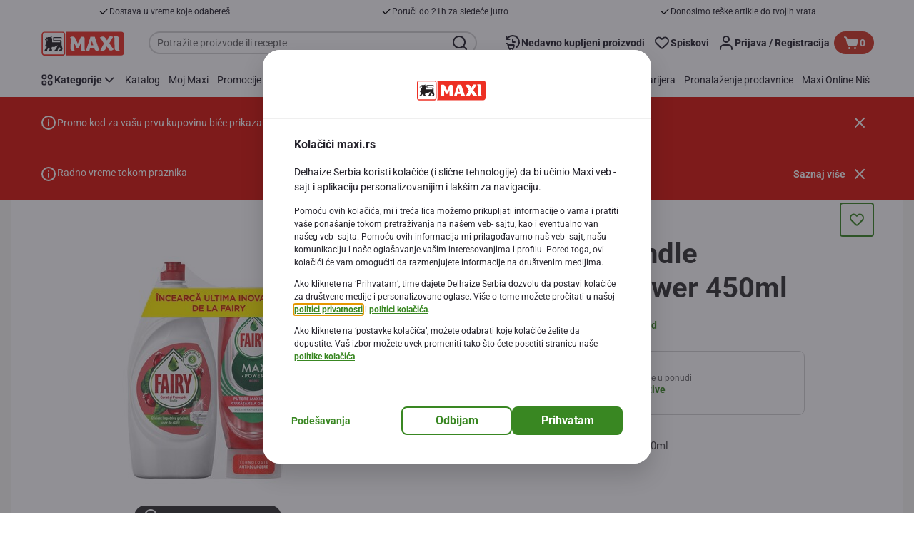

--- FILE ---
content_type: application/javascript; charset=UTF-8
request_url: https://www.maxi.rs/_next/static/chunks/webpack-867f94cd266d4237.js
body_size: 7687
content:
!function(){"use strict";var e,a,c,d,t,s,r,f,o,n={},i={};function b(e){var a=i[e];if(void 0!==a)return a.exports;var c=i[e]={id:e,loaded:!1,exports:{}},d=!0;try{n[e].call(c.exports,c,c.exports,b),d=!1}finally{d&&delete i[e]}return c.loaded=!0,c.exports}b.m=n,b.amdO={},e=[],b.O=function(a,c,d,t){if(c){t=t||0;for(var s=e.length;s>0&&e[s-1][2]>t;s--)e[s]=e[s-1];e[s]=[c,d,t];return}for(var r=1/0,s=0;s<e.length;s++){for(var c=e[s][0],d=e[s][1],t=e[s][2],f=!0,o=0;o<c.length;o++)r>=t&&Object.keys(b.O).every(function(e){return b.O[e](c[o])})?c.splice(o--,1):(f=!1,t<r&&(r=t));if(f){e.splice(s--,1);var n=d();void 0!==n&&(a=n)}}return a},b.n=function(e){var a=e&&e.__esModule?function(){return e.default}:function(){return e};return b.d(a,{a:a}),a},c=Object.getPrototypeOf?function(e){return Object.getPrototypeOf(e)}:function(e){return e.__proto__},b.t=function(e,d){if(1&d&&(e=this(e)),8&d||"object"==typeof e&&e&&(4&d&&e.__esModule||16&d&&"function"==typeof e.then))return e;var t=Object.create(null);b.r(t);var s={};a=a||[null,c({}),c([]),c(c)];for(var r=2&d&&e;"object"==typeof r&&!~a.indexOf(r);r=c(r))Object.getOwnPropertyNames(r).forEach(function(a){s[a]=function(){return e[a]}});return s.default=function(){return e},b.d(t,s),t},b.d=function(e,a){for(var c in a)b.o(a,c)&&!b.o(e,c)&&Object.defineProperty(e,c,{enumerable:!0,get:a[c]})},b.f={},b.e=function(e){return Promise.all(Object.keys(b.f).reduce(function(a,c){return b.f[c](e,a),a},[]))},b.u=function(e){return 9644===e?"static/chunks/9644-d5d31b7d93a0a665.js":"static/chunks/"+(({68:"CmsRegistrationTermsAndConditions",84:"CmsProductsOfBrand",86:"CmsKioskPersonalDetails",93:"CmsImage",139:"CmsSubstitution",153:"CmsRegistrationFlowOldCardNumberPage",172:"CmsPhoneVerification",304:"CmsKioskAddressPage",445:"CmsProfilingConsentReminder",476:"CmsPdfViewer",478:"CmsCategoryCarousel",529:"CmsRegistrationFlowConfirmation",689:"CmsCollectSearch",726:"CmsRegistrationAccountType",754:"CmsMyAccountMembershipPage",787:"CmsLinkNewLoyaltyCardNumber",803:"CmsMobilePlaceholder",981:"CmsTokenizedChangePassword",1013:"CmsSubscriptionHeaderBanner",1022:"CmsPdfEmbedded",1029:"CmsWelcome",1061:"CmsBenefitOverview",1080:"MfaModal",1104:"CmsCheckoutQrPayment",1157:"CmsEVCharging",1174:"LegacyAddressItem",1198:"CmsOrderConfirmation",1199:"CmsMyGames",1231:"CmsMyAccountLeftHandNavigation",1260:"CmsLoyaltyPrograms",1270:"CmsQlProductCarousel",1345:"CmsMyAccountMyAddresses",1374:"CmsHeroCarousel",1634:"CmsSalesRepresentative",1829:"CmsAccountCouponBookOffers",1861:"CmsTokenizedPersonalOffers",2002:"CmsProductBlock",2038:"SubscriptionRenewBanner",2119:"CmsForgottenPassword",2163:"CmsGambitBanner",2240:"CmsUpdateProfile",2304:"CmsUpdatePassword",2395:"CmsButtonWithText",2470:"CmsOrderDetails",2531:"CmsSeoOrganization",2552:"CmsFlyMenuRecipeToBasket",2557:"CmsMyFavoriteRecipes",2573:"CmsMobileEarnPoints",2645:"CmsBrandBanner",2710:"CmsMyFavoriteStores",2720:"CmsAccordionContent",2766:"CmsPaymentMethods",2773:"CmsFlashBanner",2788:"CheckoutSubscriptionRenewPopup",2900:"CmsEcomNudgeEntryPoint",2920:"CmsStructuredTextPopUp",3003:"CmsAccountAlreadyExists",3023:"CmsKioskCredentialsUsed",3046:"CmsMyPreferences",3090:"CmsRegistrationFlowAddress",3132:"CmsRegistrationFlowLinkOldCard",3192:"CmsMobileVerification",3255:"CmsImageCarousel",3277:"CmsKioskPhysicalCard",3313:"CmsBoostConnectPage",3346:"CmsMyCardPage",3352:"CmsLeafletPreview",3375:"CmsChooseNewCardType",3509:"CmsMySavings",3650:"CmsCheckoutPayment",3694:"CmsNutriScoreProductsList",3735:"CmsGuestRegistration",3901:"CmsPromotedRecipeCarousel",3915:"CmsHealthyCorner",3919:"CmsLoyaltyCardIsUsed",3925:"CmsTokenizedCommunicationPreferences",4046:"CmsAddressList",4064:"CmsLeftHandNavigationBar",4069:"CmsQuickReorder",4101:"CmsRecipeSearchResult",4156:"CmsKioskErrorPage",4246:"CmsStoreLocatorPage",4285:"CmsNutriScoreProfile",4323:"CmsLeaflets",4374:"CmsActivatedPartnerDetails",4383:"CmsKioskRegistrationProfiles",4457:"CmsQuickShopMyLists",4488:"ApplicationBanner",4509:"CmsRecipeBlock",4614:"CmsSectionBanner",4666:"CmsMyAccountMyLists",4688:"0c4fd1c2",4694:"CmsIbizaAccountDetails",4710:"CmsKioskRegisterDigitalCard",4779:"CmsAddressManagement",4906:"CmsPersonalInfo",5034:"AccountDetails",5126:"CmsInspirationCarousel",5232:"CmsReferAFriend",5283:"CmsManageSubscription",5295:"CmsStoreSelection",5313:"CmsCookieConsent",5350:"LanguagePopup",5365:"CmsEcomEntryDrawer",5370:"CmsPersonalOffers",5442:"CmsKioskEnterCardPage",5630:"CmsSubscriptionSelectPlan",5640:"CmsSuperPlusFamiliesSubscriptionDetails",5996:"CmsPartnerDetails",5999:"CmsKioskBurnPointsPage",6034:"VideoPlayers",6093:"CmsCreateAccountInfo",6097:"CmsMiniHubLogin",6254:"CmsPartnerOffersList",6310:"CmsMobileLeafletsTile",6361:"CmsHorizontalMenu",6369:"CmsPostalCodeForm",6398:"CmsAccountCommunicationPreferences",6410:"CmsHomeDeliveryDetails",6454:"CmsMyMembershipProgram",6494:"SubscriptionRenewSlide",6506:"CmsInviteMember",6551:"CmsAnonymousAddress",6627:"CmsMyReceipts",6733:"CmsMyListsDetailsPageTemplate",6780:"CmsUnifiedRegistrationLoyaltyCard",6810:"CmsLogin",6915:"CmsProductSearchResult",6916:"CmsMobileLoyaltyDashboard",6969:"CmsMyAccountReservationHistory",6991:"CmsOnlineForm",7038:"CmsPartnerOfferDetails",7063:"CmsCheckout",7072:"CmsFrequentlyBought",7116:"DigitalReceiptsModal",7207:"CmsPredictMy",7327:"CmsFaqSearchable",7431:"CmsTimeslotNudgeMessageInner",7448:"CmsOnboardingPopup",7510:"CmsCookiesPageModal",7555:"CmsKioskVerifyCardNumber",7564:"CookiesPageModal",7637:"CmsRegionCityForm",7642:"94a7ad86",7700:"CmsMobileUrgentMessage",7726:"CmsMyDigitalWallet",7743:"CmsSubscriptionAvailableTimeslots",7747:"CmsSteps",7786:"CmsTimeslotSelection",7845:"CmsOfferRangeList",7893:"CmsQuickShopTopPromos",7928:"CmsLoyaltyNewCard",7956:"CmsGuestCheckoutDetails",8130:"CmsQuickShopMyOrders",8161:"CmsIbizaVouchers",8215:"CmsServiceSelection",8355:"CmsKioskHomepage",8385:"CmsPersonalOffersCarousel",8395:"CmsStoreDetails",8474:"CmsRegistrationFlowJoinHousehold",8573:"CmsNutriScore",8631:"CmsStartShopping",8674:"CmsDigitalReceiptsModal",8856:"ReactLottie",8877:"CmsSubscribeToFlyers",8911:"CmsKioskLandingPage",8945:"CmsLeftHandNavigation",8975:"CmsKioskCredentials",8976:"CmsRegistrationAddress",9011:"CmsTransitionFlowCreateAccount",9147:"CmsKioskRegistrationStart",9173:"CmsEcomEntrypoint",9202:"CmsActivatedPartnerOffers",9261:"EmailVerificationPopup",9292:"CmsKioskConfirmation",9350:"CmsAppAuthRedirect",9361:"CmsNudgeToSelectStore",9369:"HeaderEcomEntry",9418:"CmsProductList",9437:"CmsCharityDetails",9447:"CmsSuperplusProgram",9510:"CmsQuickShopTopProducts",9536:"CmsCommercialPopup",9568:"CmsKioskBurnableOffers",9643:"CmsDeliveryErrorPopup",9650:"CmsLoyaltyPhysicalCard",9675:"CmsStructuredText",9677:"CmsKioskSuperplusFamiliesPage",9704:"CmsMobileLeafletsBanner",9780:"CmsKioskRegistrationCardNumber",9782:"CmsFaqBlock",9805:"CmsProspectPersonalOffers",9882:"CmsAddToBasket",9908:"CmsCustomerAwareMarketingComponent"})[e]||e)+"."+({65:"ae1defb1724e5cc0",68:"3e31c24c61b9ac90",76:"b3ad88314823bd28",84:"5d1b7427f26ed274",86:"6ec79fd1c998b317",93:"5c6a1b197d573482",128:"a20a00e35ede4063",139:"211bb1b250c46fbd",153:"d7b314bedce74abd",172:"6120e9d4a509a1f7",239:"6546c8f8e67f1b14",304:"401ead07d075bd27",362:"05f3f76ea40d2463",445:"5bd66b762aee78e0",476:"41c5ef80413e97aa",478:"ee3161cf15044d5d",524:"2c5e8c1d5b038ecd",529:"ca371ca053a895ad",641:"4ec8415bd514d1af",689:"96355e1b95db6c72",726:"ed3dff1e3d823781",754:"ed491e3eb889040c",787:"17a0d73715ba6aa3",803:"2ca64b2511251d92",981:"079632a05244cd90",1013:"1d03ec4a30c926b3",1022:"8bec8ffe800c2c0b",1029:"f9efd1671a6098b3",1061:"be616ae4d8ed936f",1080:"904ca68f51294f05",1096:"a6ce53d51a535d8d",1098:"48e1072e7dca3ee5",1104:"2c0c1ddc218640ef",1157:"512c63f143588cd2",1165:"7d94ca79a6b089b0",1174:"05eb0d626ab871db",1198:"b65b04436b4167d4",1199:"66f4061cea46d611",1231:"accaafd610fa62af",1244:"8d54ac8d4b2229f2",1260:"b7b1514bc03c7b96",1270:"0aa6a8cfafce52c7",1345:"945320c45b77b723",1374:"9bc434303659c988",1524:"58dd27d69f1be898",1634:"7295f390df827457",1671:"7d5bf3a70c362d31",1829:"b802e9f47bbe5228",1861:"fe56a66ca740bfe6",1980:"b1a2e58514487337",2002:"b5248d5f3ed967b8",2022:"a2d32f5f9bf52ec4",2038:"e565ec19604a3381",2119:"707754d983032b48",2163:"45cb118d3aad4e34",2240:"69617ecbbb6c018d",2280:"7a8a5935d8e31a7f",2304:"7cab6e2e276ee8b9",2343:"876420ec8c14b8ea",2395:"7da843a397213115",2438:"786557f2dcecbb34",2470:"bc30474de2e692ec",2507:"76f6caf87cc91d4e",2531:"1bba2b4e542a6ef4",2552:"1b8310e62e8949e3",2557:"e64be422726ead63",2573:"ea2cd76e27da9ea6",2638:"d402fe1bcbff66ec",2645:"97f96a639371b8c4",2710:"0805dfed13129968",2720:"d5988fbc1f81f101",2733:"0a801c70b91de45a",2762:"81f0d257801d8c08",2766:"4a7598ccdb64f127",2773:"a62c248fe4614240",2788:"55338a444d2c1f07",2900:"9fc4f8ad3643b46e",2920:"2335018d990820d0",2948:"93c1044438562850",3003:"265e29ee9c5ae180",3023:"60768d39baa4ef58",3046:"07f01e780532cad8",3090:"b9f09e67c65d49d5",3091:"d94ba357d8152da9",3132:"4d140f251e39cec7",3138:"33bddceb94ecf923",3192:"95b723761a260830",3255:"8784331f242907ff",3277:"ad2f04b24fdcb1fc",3313:"36a75e7d0fcf983c",3346:"1b3a9fdec6674abd",3352:"29839c515c1666b5",3375:"b91ef8de42424ce3",3509:"ef3ee4538d8657db",3544:"2cc656e6980a5d13",3650:"742052b40b58b65b",3694:"d8e6c8d446db858d",3735:"7ddd50f049797823",3901:"01b8c0f003c6810e",3915:"6b1655880c98b00d",3919:"22bf6f2f594d504c",3925:"e1f0cf4fa6045a07",3962:"d84b8185f073ab13",4046:"8c2331648d274a5b",4064:"19c85c2eddcfdea0",4069:"e35857fe6dccd9f6",4101:"c8fa6479010d7df1",4156:"16d92f5ca807557a",4246:"74e8159675607713",4285:"7ebfee25719eb1cf",4323:"4a6dc734c7aec17a",4374:"dba34a82f81bd711",4383:"10098d14b8cc8e28",4404:"1dd979cf8d010027",4457:"80fea1c521828b64",4488:"8714d6e91f81ad08",4509:"014d82e5f10e0d49",4510:"966997d9272cc429",4564:"6da17635280a0651",4614:"e15b554dd3fd7e8c",4620:"c446294edeecb68f",4666:"b39d3f36401612c2",4685:"4456b2e6513e4751",4688:"d6caee5b24443450",4694:"889b9690bb245bcb",4710:"d648fc390800cfdd",4779:"25f499ac1b6cb713",4848:"379b535f9bd1b020",4906:"5d45aae520cafc52",5034:"bc1578b35c0e83c5",5081:"3fb51f9d60a8019e",5100:"4f77b90f4a84a886",5126:"efeafa6453cf1637",5232:"9367c2557549e9a5",5283:"5e66077d66759150",5295:"a13e6633d9a561d0",5313:"01fb031af69edbf1",5350:"be732791d41fa879",5365:"e7f58241a409db3d",5370:"ae8056c8e25c696b",5442:"f2b3c3dde698936e",5630:"4bc737838109b061",5640:"73713d856e887f73",5769:"c2ed546e12404050",5828:"79cdb56d9c73b55f",5847:"fd204cbe31add10b",5977:"98f9250e21b2d3d2",5996:"11b1e71db75f08dd",5999:"8202b5f196a4f234",6034:"eba49b198b33a25d",6093:"2aeab5ea7dd55662",6097:"597cd5fab17e82c5",6123:"129ecce02336442b",6195:"3cace963aff3a521",6254:"cf1baa857d225e47",6282:"8e319162d8fa2f7b",6299:"e566cdcbfa254c46",6310:"0293780ddc9c9f6a",6361:"d6869f66b655573a",6369:"ef2d7a5863b855df",6398:"e17b61fd15a64f6e",6410:"7217a4043481d84c",6454:"900d650454e0964a",6494:"e02a76f33813b1b6",6506:"6ce1523b550718e5",6539:"0ea99abe45468d9c",6551:"d3240f94c1bd46f7",6627:"94d7b526ad4aad76",6703:"d90ddb1fa31b07a1",6733:"09b8429ed6718712",6780:"e47c94f2b085b59c",6810:"f84be287fbc7ac7e",6907:"d6a0243ee81efeb9",6915:"6217eaf4197e6270",6916:"ada04790b4217746",6969:"923b88fa0a9948cc",6973:"ff9f5bac567fd06c",6991:"7cd12ff846f7abc8",7038:"32721a0e245e1c0f",7063:"17fc635d50e1bc5d",7072:"6e023bb5c4d81ada",7116:"7e827e5246b829b0",7147:"e315dcac03202313",7207:"319eb2cc2f316e83",7327:"3b27dd08ca2d8e2d",7406:"17bb43c5d927eff8",7431:"6599d3c15091a1c8",7448:"d7d022193067571a",7510:"f01e33acc7851661",7555:"5f83606515587603",7564:"d6c13420646c5688",7619:"a75c4af2c4ddfdb0",7637:"6063a36c13b7d4cb",7641:"147e04b84f286fe8",7642:"ee05c3221ffe2542",7661:"2a092b068ab6feae",7700:"4f16d725bb8b1afa",7726:"b0e08be3fad88bfb",7743:"80667c2a04087421",7747:"d79fdbec2a29ba28",7754:"c82bd1a6696b8a6c",7786:"92518b00d1e5d57a",7845:"80e1854ae474d89f",7893:"f15426f33d80dab7",7911:"47f863cd9a797c03",7928:"ac0e6c12470dc8c5",7956:"aa63421b2e12dfce",8025:"695bf4bdebac299a",8095:"85a0d68d8486ea73",8130:"6a331db79c501239",8161:"95f07f983cfa27cb",8215:"d50da051ab2d55d9",8355:"212fb095c2006cf9",8385:"cc3296aca779a25a",8395:"9d24664016c29909",8458:"cd629eaba10725e0",8474:"5327d58fb1f62ead",8483:"b3e13237c8be3ffc",8530:"4a4bf275bed2b65a",8566:"cd0a9fe7d1534ce1",8573:"1510eb965680f6a7",8631:"a3a3e2ae9293d650",8674:"e948961a1d3f4186",8791:"a8744e0de80b8318",8848:"bc67a3ab51a9d68e",8856:"d6045a7ce028d6b9",8877:"14981293c65ad209",8911:"709137dbb5ef6ddd",8945:"a5d66fd52275b3a3",8975:"35091ee9bedec3b2",8976:"68effea63c8b3c15",9011:"653f9dfa672138c5",9065:"e3031eaab1b446d9",9147:"619f1752d7f85df4",9153:"ee2b92fbb26c2dce",9173:"3522556685d241c5",9202:"36f541f6f28350a6",9261:"0dafb0ae72fb3388",9268:"486267c67fc89249",9292:"7611b89e0487f5e6",9350:"2d48d1a0775cef89",9361:"26cfd92dc9a984cd",9369:"06ed0cb8b13d28b1",9417:"e58f19a205db46a1",9418:"b021e8ac7c216084",9437:"9d44e68ee64b1787",9447:"cabf0b82f1da108f",9494:"2ae2c726b7b08bb6",9510:"e587749f7aacec9e",9536:"5deb5e5d723ac1b2",9568:"bac07b9df8657f0e",9578:"a5e0bdce15bdea48",9627:"e52617b61f281405",9631:"24abc7078e50edd6",9643:"f4041effb8687c1e",9650:"0aebbfea8c40a6d9",9675:"78ef1601f20799c9",9677:"d3f332bef39dab17",9704:"64656e560ef0ede7",9775:"bd66815dafb0cdf8",9780:"5373f82b3e21426f",9782:"7254709369df98d3",9805:"7afe3dda5fe25651",9882:"b437f6eb33019885",9907:"f7b463ea107d1530",9908:"6ef959ec1f570531",9965:"dcb4966b3d02dcb2"})[e]+".js"},b.g=function(){if("object"==typeof globalThis)return globalThis;try{return this||Function("return this")()}catch(e){if("object"==typeof window)return window}}(),b.o=function(e,a){return Object.prototype.hasOwnProperty.call(e,a)},d={},t="_N_E:",b.l=function(e,a,c,s){if(d[e]){d[e].push(a);return}if(void 0!==c)for(var r,f,o=document.getElementsByTagName("script"),n=0;n<o.length;n++){var i=o[n];if(i.getAttribute("src")==e||i.getAttribute("data-webpack")==t+c){r=i;break}}r||(f=!0,(r=document.createElement("script")).charset="utf-8",r.timeout=120,b.nc&&r.setAttribute("nonce",b.nc),r.setAttribute("data-webpack",t+c),r.src=b.tu(e)),d[e]=[a];var m=function(a,c){r.onerror=r.onload=null,clearTimeout(C);var t=d[e];if(delete d[e],r.parentNode&&r.parentNode.removeChild(r),t&&t.forEach(function(e){return e(c)}),a)return a(c)},C=setTimeout(m.bind(null,void 0,{type:"timeout",target:r}),12e4);r.onerror=m.bind(null,r.onerror),r.onload=m.bind(null,r.onload),f&&document.head.appendChild(r)},b.r=function(e){"undefined"!=typeof Symbol&&Symbol.toStringTag&&Object.defineProperty(e,Symbol.toStringTag,{value:"Module"}),Object.defineProperty(e,"__esModule",{value:!0})},b.nmd=function(e){return e.paths=[],e.children||(e.children=[]),e},b.tt=function(){return void 0===s&&(s={createScriptURL:function(e){return e}},"undefined"!=typeof trustedTypes&&trustedTypes.createPolicy&&(s=trustedTypes.createPolicy("nextjs#bundler",s))),s},b.tu=function(e){return b.tt().createScriptURL(e)},b.p="/_next/",r={2272:0},b.f.j=function(e,a){var c=b.o(r,e)?r[e]:void 0;if(0!==c){if(c)a.push(c[2]);else if(2272!=e){var d=new Promise(function(a,d){c=r[e]=[a,d]});a.push(c[2]=d);var t=b.p+b.u(e),s=Error();b.l(t,function(a){if(b.o(r,e)&&(0!==(c=r[e])&&(r[e]=void 0),c)){var d=a&&("load"===a.type?"missing":a.type),t=a&&a.target&&a.target.src;s.message="Loading chunk "+e+" failed.\n("+d+": "+t+")",s.name="ChunkLoadError",s.type=d,s.request=t,c[1](s)}},"chunk-"+e,e)}else r[e]=0}},b.O.j=function(e){return 0===r[e]},f=function(e,a){var c,d,t=a[0],s=a[1],f=a[2],o=0;if(t.some(function(e){return 0!==r[e]})){for(c in s)b.o(s,c)&&(b.m[c]=s[c]);if(f)var n=f(b)}for(e&&e(a);o<t.length;o++)d=t[o],b.o(r,d)&&r[d]&&r[d][0](),r[d]=0;return b.O(n)},(o=self.webpackChunk_N_E=self.webpackChunk_N_E||[]).forEach(f.bind(null,0)),o.push=f.bind(null,o.push.bind(o)),b.nc=void 0}();

--- FILE ---
content_type: image/svg+xml;charset=UTF-8
request_url: https://static.maxi.rs/site/binaries/_ht_1652277600000/lg/content/gallery/footer/support-section-images/faq.svg
body_size: 177
content:
<?xml version="1.0" encoding="UTF-8" standalone="no"?>
<svg xmlns="http://www.w3.org/2000/svg" fill="none" height="54" viewBox="0 0 54 54" width="54">
<path d="M54 27C54 41.9117 41.9117 54 27 54C12.0883 54 0 41.9117 0 27C0 12.0883 12.0883 0 27 0C41.9117 0 54 12.0883 54 27Z" fill="#EFEFEF"/>
<path clip-rule="evenodd" d="M18.25 30.75L15.75 38.875L23.875 36.375L18.25 30.75Z" fill="#43962A" fill-rule="evenodd" opacity="0.3"/>
<path clip-rule="evenodd" d="M40.75 26.375C40.75 32.9334 35.4334 38.25 28.875 38.25C22.3166 38.25 17 32.9334 17 26.375C17 19.8166 22.3166 14.5 28.875 14.5C35.4334 14.5 40.75 19.8166 40.75 26.375ZM24.5 26.375C24.5 27.4105 23.6605 28.25 22.625 28.25C21.5895 28.25 20.75 27.4105 20.75 26.375C20.75 25.3395 21.5895 24.5 22.625 24.5C23.6605 24.5 24.5 25.3395 24.5 26.375ZM28.875 28.25C29.9105 28.25 30.75 27.4105 30.75 26.375C30.75 25.3395 29.9105 24.5 28.875 24.5C27.8395 24.5 27 25.3395 27 26.375C27 27.4105 27.8395 28.25 28.875 28.25ZM37 26.375C37 27.4105 36.1605 28.25 35.125 28.25C34.0895 28.25 33.25 27.4105 33.25 26.375C33.25 25.3395 34.0895 24.5 35.125 24.5C36.1605 24.5 37 25.3395 37 26.375Z" fill="#43962A" fill-rule="evenodd"/>
</svg>


--- FILE ---
content_type: image/svg+xml
request_url: https://static.maxi.rs/static/next/images/logo_header_maxi.svg?buildNumber=cb7fdbea3c2688daa9f54fabf22999fc81b2d9e55068ada907625ac6a61dc804
body_size: 844
content:
<svg xmlns="http://www.w3.org/2000/svg" xml:space="preserve" id="Layer_1" x="0" y="0" version="1.1" viewBox="0 0 76.4 24">
    <style>
        .st0{fill:#fff}.st1{fill:#ed3024}
    </style>
    <path d="M3.9 0h68.7c2.1 0 3.9 1.7 3.9 3.9v16.3c0 2.1-1.7 3.9-3.9 3.9H3.9a4 4 0 0 1-3.9-4V3.9C0 1.7 1.7 0 3.9 0" class="st0"/>
    <path d="M72.5 1.5H22.8c.4.5.7 1.1.7 1.7v17.5c0 .6-.2 1.3-.7 1.7h49.7c1.3 0 2.4-1.1 2.4-2.4V3.8c0-1.3-1.1-2.3-2.4-2.3m-52.4 0H3.9c-1.3 0-2.4 1.1-2.4 2.4v16.3c0 1.3 1.1 2.4 2.4 2.4h16.3c1.3 0 2.4-1.1 2.3-2.4V3.8c0-1.3-1.1-2.3-2.4-2.3" class="st0"/>
    <path d="M72.5 1.5H22.8c.4.5.7 1.1.7 1.7v17.5c0 .6-.2 1.3-.7 1.7h49.7c1.3 0 2.4-1.1 2.4-2.4V3.8c0-1.3-1.1-2.3-2.4-2.3" class="st1"/>
    <path d="M20.1 1.5H3.9c-1.3 0-2.4 1.1-2.4 2.4v16.3c0 1.3 1.1 2.4 2.4 2.4h16.3c1.3 0 2.4-1.1 2.3-2.4V3.8c0-1.3-1.1-2.3-2.4-2.3" class="st0"/>
    <path d="M21.6 20.1c0 .8-.6 1.4-1.4 1.4H3.9c-.8 0-1.4-.7-1.4-1.4V3.8c0-.8.6-1.4 1.4-1.4h16.2c.8 0 1.4.6 1.4 1.4v16.3zM20.1 1.5H3.9c-1.3 0-2.4 1.1-2.4 2.4v16.3c0 1.3 1.1 2.4 2.4 2.4h16.3c1.3 0 2.4-1.1 2.3-2.4V3.8c0-1.3-1.1-2.3-2.4-2.3" class="st1"/>
    <path d="m12.9 18.3.3-.9.8-.3 1.9-3.7-2.8 1.4h-2.3l-.8 1.4.8 1.2-.2.9H7.7l.2-.8.8-.5-.7-1.8-1.7 2.3.2.8H4l.3-1.1.5-.3L6 15.1l-.5-1.6-.9.4L5.9 10l-.6-.9.3-.5.9.7.6-.9H5v.5h-.6l.1-.9H7l-.1-.4-1.3.2-.4-1.2 1.7-.1.1-.3h2.2l1.4-.5-.4 1.5.5-.4.2 4H18v-.9h-6.1L11.7 8l.2-1.8h7.3v2l-.8-1.1h-5.7l-.1.9.1.9h5.7l.8.8v3.2l.9 3.5-.6 1.9h-2.7l.3-.9.9-.2.4-.8-1.1-1.2-1.5 2.1-.1 1z" style="fill:#231f20"/>
    <path d="M35.2 14.3c-.2.4-.4.8-.7 1.1s-.8.4-1.2.4h-.4c-.1 0-.2 0-.3-.1l-2.1-4.3V16c0 .4 0 .8.1 1.2.1.3.2.5.3.8l-.3.1-.4.1h-.9c-.5 0-1.1-.1-1.5-.4s-.6-.9-.6-1.4l.2-8.2c0-.3 0-.6-.1-.9s-.3-.6-.6-.7c.3-.2.6-.4 1-.6s.8-.2 1.2-.2c.3 0 .7 0 1 .1s.6.2.8.4.5.4.6.7c.2.3.4.7.5 1l1.9 4 2.8-6h1.6c.5-.1 1.1.1 1.4.5q.45.75.3 1.5v8.8c0 .2.1.4.1.6s.1.3.2.4l.3.3-.3.1-.4.1h-1.2c-.4 0-.7 0-1.1-.1-.2-.1-.5-.2-.7-.4q-.3-.3-.3-.6c-.1-.3-.1-.6-.1-.9v-4.7zm13.6-8.4 3.1 9.2c.2.7.4 1.2.6 1.6.1.4.4.7.7.8-.2.1-.3.2-.5.3s-.4.2-.7.2c-.5.1-.9.2-1.4.2s-1-.2-1.4-.5c-.4-.5-.7-1-.8-1.6l-.1-.4h-3.6l-.7 2.5h-1.7c-.3 0-.7-.1-.9-.3s-.1-.7.1-1.2L45 5.9zm-3.6 7.6h2.3l-1.2-3.9zm11 4.8c-.4 0-.7 0-1.1-.1l-1.3-.3 3.2-6-2.6-4c-.3-.5-.7-.8-1.1-1.1.3-.4.7-.6 1.2-.8s1-.2 1.5-.2c.3 0 .6 0 .9.1.2.1.5.2.7.4l.6.6c.2.2.4.5.6.8l1 1.5.9-1.9c.2-.4.5-.8.8-1.2.3-.3.8-.5 1.3-.5.4 0 .7 0 1.1.1s.8.2 1.3.3l-3.4 5.7 2 2.9c.2.2 1.2 1.8 1.4 1.9.2.2.4.4.7.5-.2.2-.5.4-.8.5s-.5.3-.8.4-.7.2-1 .2-.5 0-.8-.1q-.3 0-.6-.3l-.6-.6-.7-1-1.1-1.7-.9 2-.3.6c-.1.2-.3.4-.4.5-.2.2-.4.3-.6.4-.5.3-.8.4-1.1.4M66.4 8.2v-.9c0-.2 0-.4-.1-.6 0-.2-.1-.3-.2-.5-.1-.1-.2-.3-.3-.4.2-.1.5-.1.8-.2.4-.1.9-.1 1.3-.1.7-.1 1.4.1 1.9.5.4.4.6.9.5 1.4V16c0 .3 0 .5.1.8 0 .2.1.4.2.6.1.1.1.3.2.4l.3.3c-.3.1-.6.1-.8.2h-1c-.4 0-.7 0-1.1-.1-.3-.1-.6-.2-.9-.4-.2-.2-.4-.4-.6-.7-.1-.3-.2-.7-.2-1.1z" class="st0"/>
</svg>


--- FILE ---
content_type: application/javascript; charset=UTF-8
request_url: https://www.maxi.rs/_next/static/cb7fdbea3c2688daa9f54fabf22999fc81b2d9e55068ada907625ac6a61dc804/_buildManifest.js
body_size: 426
content:
self.__BUILD_MANIFEST=function(s,e,t,a,c,i,r,n){return{__rewrites:{afterFiles:[],beforeFiles:[],fallback:[]},"/":[s,t,i,r,e,a,c,n,"static/chunks/pages/index-dc449b4063aae176.js"],"/_error":["static/chunks/pages/_error-0582b25406a74e71.js"],"/asm-sso-login":[s,t,e,a,"static/chunks/pages/asm-sso-login-3ce634e4aeebf738.js"],"/authorize-digital-wallet":[s,t,e,a,"static/chunks/pages/authorize-digital-wallet-1d0524f98b93a462.js"],"/authorize-payment":[s,t,e,a,"static/chunks/pages/authorize-payment-79bd212cf8f8b02f.js"],"/category-listing":[s,t,i,r,e,a,c,n,"static/chunks/pages/category-listing-4f25aed2eb2cfe6e.js"],"/checkout-payment":[s,t,i,r,e,a,c,n,"static/chunks/pages/checkout-payment-c0a1270a24849ad7.js"],"/email-verification":[s,t,e,a,"static/chunks/pages/email-verification-345c10beef672c44.js"],"/end-sso":["static/chunks/pages/end-sso-d575cbfd93cef1b2.js"],"/error":["static/chunks/pages/error-14a71141915bdc33.js"],"/newsletter-confirmation":[s,t,e,a,"static/chunks/pages/newsletter-confirmation-fc414e082d7e5f4b.js"],"/product-details":[s,t,i,r,e,a,c,n,"static/chunks/pages/product-details-b87369efb424ff01.js"],"/recipe-details":[s,t,i,r,e,a,c,n,"static/chunks/pages/recipe-details-6fbc01c2bfa75a51.js"],"/start-sso":[s,e,c,"static/chunks/pages/start-sso-31ca5151fcdd82ca.js"],"/store-details":[s,t,i,r,e,a,c,n,"static/chunks/pages/store-details-3a5c9fb34042eece.js"],sortedPages:["/","/_app","/_error","/asm-sso-login","/authorize-digital-wallet","/authorize-payment","/category-listing","/checkout-payment","/email-verification","/end-sso","/error","/newsletter-confirmation","/product-details","/recipe-details","/start-sso","/store-details"]}}("static/chunks/1733-90d9821c6ec04140.js","static/chunks/9899-406b870f35ea43b7.js","static/chunks/1941-0b312d40d945bbf8.js","static/chunks/7422-1259980e89e74374.js","static/chunks/5255-f23244c162c5275f.js","static/chunks/9644-d5d31b7d93a0a665.js","static/chunks/3656-44638754f86519f3.js","static/chunks/9547-e08d71411e891695.js"),self.__BUILD_MANIFEST_CB&&self.__BUILD_MANIFEST_CB();

--- FILE ---
content_type: application/javascript; charset=UTF-8
request_url: https://www.maxi.rs/_next/static/chunks/9899-406b870f35ea43b7.js
body_size: 16058
content:
"use strict";(self.webpackChunk_N_E=self.webpackChunk_N_E||[]).push([[9899],{66360:function(e,E,_){_.d(E,{BN:function(){return Y},DF:function(){return s},DV:function(){return d},Dt:function(){return D},E8:function(){return S},JV:function(){return h},Mi:function(){return A},O_:function(){return g},P:function(){return K},Rk:function(){return i},Rs:function(){return f},Sp:function(){return I},TO:function(){return a},VS:function(){return H},Xm:function(){return u},ZP:function(){return C},aR:function(){return l},at:function(){return N},bi:function(){return m},dT:function(){return P},dW:function(){return O},ek:function(){return k},hi:function(){return T},iB:function(){return F},i_:function(){return b},lV:function(){return B},op:function(){return R},qM:function(){return o},r6:function(){return n},sL:function(){return M},tp:function(){return G},uw:function(){return c},vd:function(){return U},x4:function(){return w},xq:function(){return V},yD:function(){return y},yx:function(){return v}});var r=_(41368);let t="activate offer",o="no-discount",O={CONTINUE_AS_GUEST:"click:overlay CTA:continue as guest",GUEST_OVERLAY:"impression:open overlay",RECIPE_LIST_PAGE:"recipe list page",GUEST_APPLY_PROMO:"click:overlay CTA:guest promo code",ADD_PRODUCT_OPEN:"add product:open",ADD_PRODUCT:"add product",ADD_ALL_PRODUCTS:"add all products",ADD_ALL_PRODUCTS_OPEN:"add all products:open",ADD_PRODUCT_REVIEW:"add product review",PROMOTION_APPLIED:"promotion activated",PROMOTION_APPLIED_ACTION:"display: pick and mix promotion applied",SEE_MORE_PRODUCT_REVIEWS:"see more product reviews",REMOVE_PRODUCT:"remove product",CONTACT_SUBMIT_FORM:"contact_submitForm",FAQ_CATEGORY_TAB:"faqCategoryTab",FAQ_CONTACT_FORM:"faqContactForm",FAQ_KEYWORD_SEARCH_NULL:"faqKeywordSearchNull",FAQ_KEYWORD_SEARCH_SUCCESS:"faqKeywordSearchSuccess",FAQ_QUESTION_EXPAND:"faqQuestionExpand",RECIPE_RATE:"recipe:rate",PRINT_RECIPE:"recipe:print",TRACK_ACTION:"trackAction",TRACK_EVENT:"trackEvent",TRACK_STATE:"trackState",NOTIFICATIONS:"notifications",INTERNAL_SEARCH:"internal search",QUICK_SEARCH_SUCCESS:"quick search:success",AUTO_SUGGESTION_SEARCH:"auto suggested search",AUTO_SUGGESTION_SEARCH_PRODUCT:"auto suggested product search",INTERNAL_PROMOTION:"internal promotion",SUCCESSFUL_SEARCH:"successful search",CROSS_SELL_SUGGESTION:"cross-sell search suggestion",SHOW_ALTERNATIVES_POPUP:"unavailable items:show alternatives",ADD_PRODUCT_TO_LIST:"add product to list",SUCCESSFUL_GROCERY_LIST_SEARCH:"successful grocery list search",APPLY_FILTER:"market:filter",APPLY_SORTING:"market:change ranking",PRODUCT_SORTING:"product list:change ranking",FILTER_CHANGE_RANKING:"click:filter:change ranking strategy",TRACK_ONBOARDING_EVENT:"onboarding page",TRACK_ONBOARDING_SUCCESS_EVENT:"onboarding:success",DELIVERY_CODE_ELIGIBLE:"delivery:check eligibility",DELIVERY_CODE_NOT_ELIGIBLE:"delivery:post code not eligible",SHOP_SEARCH:"shop search",SHOP_SEARCH_RESULTS_UPDATED:"shop search:results updated",SHOP_SEARCH_ADD_TO_FAVORITES:"shop search:add to favorites",STORE_DETAILS_PAGE:"store details",PAGE_LOAD:"page load",PRODUCT_VIEW:"productView",PRODUCT_LISTING_PAGE:"product list page",RECIPE_DETAILS_PAGE:"recipe page",REMOVE_ALL_PRODUCTS:"remove all products from basket",HARVEST_DATA_POPUP:"checkout:review:data harvest pop-up",ERROR_MESSAGE_DISPLAY:"error message:display",ERROR_MESSAGE_DISPLAYED:"error message displayed",VIEW_ERROR_MESSAGE:"view:error message",BASKET_RESERVE:"basket amount reserve",COMMUNICATION_PREFS_UPDATE:"communication:update",OPTIN_SUBSCRIBE:"optin subscribe",ORDER_AGAIN:"order again",LINK_LOYALTY:"loyalty:link",LINK_THIS_CARD_LOYALTY:"click:link this card",LOYALTY_PRINT_TICKET:"loyalty:print ticket",REMOVE_PRODUCT_FROM_WISH_LIST:"remove product from list",CREATE_WISH_LIST:"create list",RENAME_WISH_LIST:"rename list",DELETE_WISH_LIST:"delete list",PRINT_WISH_LIST:"print list",BURN_OFFER_ACTIVATION:t,VOUCHER_ACTIVATE_OFFER:t,BURN_OFFER_DEACTIVATION:"deactivate offer",PERSONAL_OFFER_ACTIVATION_EVENT:t,FLASH_PERSONAL_OFFER_ACTIVATION:"activate flash personal offer",PERSONAL_OFFER_ACTIVATION:"activate personal offer",PERSONAL_OFFER_CAROUSEL_ACTIVATION:t,PERSONAL_OFFER_ACTIVATION_ALL:"activate all offers",EDEALS_ACTIVATE_ALL_OFFERS:"edeals:activateAllOffers",UPDATE_PROFILE:"myaccount:update",CONFIRM_BUTTON_CLICK:"click:button:confirm",CHARITY_DONATE:"charity:donate",DONATE_TO_CHARITY:"click:my hub:charity offer activated",DONATE_TO_CHARITY_NO_SHARE_INFO:"click:my hub:charity offer activated no shared information",DONATE_TO_CHARITY_AND_SHARE_INFO:"click:my hub:charity offer activated shared information",UPGRADE_MY_PROFILE:"click:my hub:upgrade my profile",DISPLAY_OFFER_RANGE_CAROUSEL:"click:my hub:display offer range carousel",DISPLAY_OFFER_MORE_INFORMATION:"click:offer tile:more information",FREE_HOME_DELIVERY_ACTIVATE:t,GET_MOBILE_APP_CLICK:"click: get the app",CHECKOUT_PAGE:"checkout page",RESEND_VERIFICATION_CODE:"click: resend verification code",RESEND_VERIFICATION_CODE_RULE:"verify mobile number: click resend",REGISTER:"register",REGISTER_CONFIRMATION:"register confirmation",REGISTRATION_CONGRATULATIONS:"registration congratulations",TROOPER_INTERNAL_SEARCH:"trooper search",OPEN_OVERLAY:"click: open overlay",OVERLAY:"overlay",CHOOSE_MEMBERSHIP:"loyalty:choose membership",REGISTRATION_LOYALTY_ASSIGNMENT:"registration loyalty assignment",MEMBERSHIP_ASSIGNED:"click:registration:loyalty membership assigned",CHECKOUT_CROSS_SELL:"cross-sell click",OPEN_FREE_GIFT_POPUP:"product carousel displayed",CREATE_DIGITAL_CARD:"loyalty:create digital card",DIGITAL_CARD:"loyalty:digital card",ORDER_PHYSICAL:"loyalty:order",PHYSICAL_CARD:"loyalty:physical card",MY_LIST_NODE_CREATE:"my list node:click to create a list",ORDER_CANCEL_START:"previous order:cancel:start",ORDER_CANCEL_END:"previous order:cancel:end",REPLACE_CARD_CONFIRMATION:"replace card confirmation",ACCOUNT_REGISTRATION:"account registration",LINK_PHYSICAL_CARD:"link physical card",LOYALTY_LINK_CARD:"loyalty:link card",LINK_CARD:"link card",CLICK_LINK_CARD:"click:link card",CARD_LINKED:"card linked",REQUEST_DIGITAL_CARD:"request digital card",COMPLETE_PROFILE_CONFIRMATION:"complete-profile:confirmation",REGISTRATION_PERSONAL_DATA:"registration personal data",CLICK_REGISTRATION_FILLED_PERSONAL_DATA:"click:registration:filled personal data",CLICK_REGISTRATION_UPDATE_PERSONAL_INFO:"click:registration:update personal info",REGISTRATION_CONFIRMATION:"registration confirmation",UPDATE_COMPANY_DETAILS:"click:dialog:update company details",ADD_COMPANY_DETAILS:"click:my hub:add company details",CONFIRM_ADD_COMPANY_DETAILS:"click:dialog:confirm add company details",CANCEL_ADDING_COMPANY_DETAILS:"click:dialog:cancel adding company details",REMOVE_COMPANY_DETAILS:"click:my hub:remove company details",CONFIRM_REMOVE_COMPANY_DETAILS:"click:dialog:confirm remove company details",CANCEL_REMOVE_COMPANY_DETAILS:"click:dialog:cancel remove company details",ACTIVATE_BURN_PARTNER_OFFER:t,APPLY_POINTS_CONVERSION:"activate offer",POINTS_CONVERSION_ERROR:"overlay",SHOP_ONLINE:"click:shop online",ADD_TO_FAVORITES:"click:add shop to favourites",USE_MY_LOCATION:"click:use my location",MORE_INFO:"click:more info",SUCCESSFUL_SHOP_SEARCH:"successful shop search",RECIPE_ADD_TO_FAVOURITES:"recipe:add to favorites",CLICK_APPLY_FILTERS:"click:filter:apply filter",CLICK_APPLY_FILTERS_OVERLAY:"click:apply filters:overlay CTA",RECIPE_CHANGE_RANKING:"market:change ranking",USE_MAP:"click:address:set location on map",USE_CURRENT_LOCATION:"click:address:use current location",CLICK_SELECT_MEMBERSHIP:"click:select membership",CLICK_CREATE_DIGITAL_CARD:"click:registration:create digital card",IMPRESSION_REGISTRATION_CARD_FOUND:"impression:registration:card found",IMPRESSION_REGISTRATION:"impression:registration",REGISTRATION_MOBILE_PHONE_VERIFICATION:"impressions:registration:mobile phone verification",MOBILE_VERIFICATION_CODE_RESEND:"click:mobile verification code:resend",SEND_SMS_CODE_AGAIN:"SMS send code again",VERIFY_YOUR_PHONE:"Verify your phone",SMS_CONFIRMATION:"SMS confirmation",RECIPE_SHARE_CLICK:"social media share",CLICK_LEAFLET:"click:leaflet",CLICK_SUBSCRIBE_TO_FLYER:"click:subscribe to flyer",OPEN_STORE_NUDGE:"impression:store nudge:open overlay",SELECT_STORE_ON_STORE_NUDGE:"click:overlay CTA:select store",CLICK_ORDER_AGAIN:"click:order again",CLICK_SHOP_LIST:"click:shop list",CLICK_EMAIL:"click:email",CLICK_PHONE_CALL:"click:phone call",OPEN_NO_LINKED_ACCOUNT_MODAL:"impression:no linked email:open overlay",CLICK_CHANGE_EMAIL_CTA_WELCOME_CONFIRM:"click:overlay CTA:change email",CLICK_CREATE_ACCOUNT_CTA_WELCOME_CONFIRM:"click:overlay CTA:create account",CLICK:"click",IMPRESSION:"impression",PRODUCT_IMPRESSIONS:"product impressions",REGISTRATION_FINISHED:"registration finished",HOUSEHOLD_POP_UP_ASP:"impression:invite your family:pop up",CLICK_ORDER_NEW_CARD:"click:order new card",CLICK_CREATE_MY_ACCOUNT:"click:create my account",START_SHOPPING:"start shopping",TRACK_ONBOARDING_TIMESLOT_SELECTION_DECIDE_LATER:"onboarding:timeslot selection:decide later",HEADER_RECIPE:"header:recipe",OPEN_LOGIN_MODAL:"click:open login overlay",CLICK_LOGIN:"click:login",CLICK_LOGIN_CTA:"click:button:login",REQUEST_NEW_PASSWORD:"click:request new password",CLICK_EDIT_PHONE:"click:edit phone",CHANGE_MOBILE_LATER:"click:do it later",SAVE_NEW_PASSWORD:"click:save new password",HEADER_RECIPES:"header:recipes",SUBSCRIBE_TO_NEWSLETTER:"click:subscribe to newsletter",REDIRECTED_SEARCH:"redirected search",CLICK_DISCOVER_CTA:"click:button:discover",CLICK_ON_BANNER:"click on banner",CLICK_SEARCH_BAR_RELATED_PRODUCT:"search to pdp click",ADD_TO_BASKET:"click:add product",TRACK_ONBOARDING_ADDRESS_SELECTION:"onboarding:address selection",TRACK_ONBOARDING_STORE_SELECTION:"onboarding:store selection",TRACK_ONBOARDING_ADDRESS_DETAILS_SELECTION:"onboarding:address details selection",TRACK_ONBOARDING_SUGGESTIONS_SELECTION:"onboarding:suggestions selection",TRACK_ONBOARDING_GEOLOCATION_SELECTION:"onboarding:geolocation selection",TRACK_ONBOARDING_DELIVERY_DETAILS_SELECTION:"onboarding:delivery details selection",TRACK_ONBOARDING_TIMESLOT_SELECTION:"onboarding:timeslot selection",ADDRESS_SEARCH:"address search",OFFER_LOOP:"offer loop",CLICK_OPEN_LOGIN_MODAL:"click: open login modal",IMPRESSION_CTA_CLICK:"impression:CTA click",CLICK_STORE_SEARCH_CTA:"click:button:store search",CLICK_MY_HUB_STORE_SEARCH_CTA:"click:my hub:store search",CLICK_LINK_ELECTRA_ACCOUNT:"click:my hub:link electra account",CLICK_UNLINK_ELECTRA_ACCOUNT:"click:my hub:unlink electra account",CLICK_POINTS_HISTORY:"click:my hub:points history",CLICK_PLAY_GAME_BUTTON:"click:button:play game",CLICK_PARTNER_OFFER:"click:partner offer",LOGIN_EVENT:"login",CLICK_EXPLORE_MORE_PARTNER_DEALS:"click:button:explore other partner deals",CLICK_START_CHAT:"click:chat opens",CLICK_CLOSE_CHAT:"click:chat closes",CHAT_BOT_OPEN:"chatbot:open",CHAT_BOT_CLOSE:"chatbot:close"},n={PICS:"pics",NO_PICS:"no-pics"},R={PROMOTION_CAROUSEL:"PROMOTION_CAROUSEL",SPONSORED_PRODUCT:"sponsored product",GAMBIT_BANNER:"gambit banner",PREDICT_MY:"PREDICT_MY",ALTERNATIVE_PRODUCTS_CAROUSEL:"ALTERNATIVE_PRODUCTS_CAROUSEL",PDP_ALTERNATIVE_PRODUCTS_CAROUSEL:"PDP_ALTERNATIVE_PRODUCTS_CAROUSEL",PDP_RELATED_PRODUCTS_CAROUSEL:"PDP_RELATED_PRODUCTS_CAROUSEL",RECIPE_DETAILS:"RECIPE_DETAILS",RECIPE_DETAILS_WINE:"RECIPE_DETAILS_WINE",SEARCH_PAGE:"search page",CATEGORY_LISTING_PAGE:"CATEGORY_LISTING_PAGE",PRODUCT_DETAILS:"PRODUCT_DETAILS",PRODUCT_DETAILS_CROSS_SELLING:"PRODUCT_DETAILS_CROSS_SELLING",PRODUCT_DETAILS_BUNDLE_PRODUCT:"PRODUCT_DETAILS_BUNDLE_PRODUCT",PRODUCT_CAROUSEL_BUNDLE_PRODUCT:"PRODUCT_CAROUSEL_BUNDLE_PRODUCT",QL_PRODUCT_LISTING:"QL_PRODUCT_LISTING",ONLINE_STOCK_DEALS:"ONLINE_STOCK_DEALS",PROMO_LISTING:"promotion list page",HEALTHIER_ALTERNATIVE:"HEALTHIER_ALTERNATIVE",PDF_VIEWER:"PDF_VIEWER",CHECKOUT_PRODUCT_LIST:"CHECKOUT_PRODUCT_LIST",CHECKOUT_CROSS_SELL:"CHECKOUT_CROSS_SELL",UNAVAILABLE_PRODUCTS_CAROUSEL:"UNAVAILABLE_PRODUCTS_CAROUSEL",ACTIVATE_BURN_OFFER_POPUP:"ACTIVATE_BURN_OFFER_POPUP",MINI_BASKET:"MINI_BASKET",MY_HUB:"MY_HUB",MY_HUB_PROMOTION_CAROUSEL:"MY_HUB_PROMOTION_CAROUSEL",MY_HUB_ALTERNATIVE_PRODUCTS_CAROUSEL:"MY_HUB_ALTERNATIVE_PRODUCTS_CAROUSEL",QUICK_SHOP_MY_LISTS:"QUICK_SHOP_MY_LISTS",QUICK_SHOP_PREMADE_LIST:"QUICK_SHOP_PREMADE_LIST",QUICK_SHOP_MY_ORDERS:"QUICK_SHOP_MY_ORDERS",QUICK_SHOP_TOP_PROMOS:"QUICK_SHOP_TOP_PROMOS",QUICK_SHOP_TOP_PRODUCTS:"QUICK_SHOP_TOP_PRODUCTS",QUICK_SHOP_ALTERNATIVE_PRODUCTS_CAROUSEL:"QUICK_SHOP_ALTERNATIVE_PRODUCTS_CAROUSEL",HEALTHY_OFFERS:"HEALTHY_OFFERS",HEALTHY_OFFERS_PROMOTION_CAROUSEL:"HEALTHY_OFFERS_PROMOTION_CAROUSEL",NUTRISCORE_ALTERNATIVES_POPUP:"NUTRISCORE_ALTERNATIVES_POPUP",NUTRISCORE_ALTERNATIVES_PROMOTION_POPUP:"NUTRISCORE_ALTERNATIVES_PROMOTION_POPUP",BURN_OFFER_PAGE:"BURN_OFFER_PAGE",BURN_OFFER_CAROUSEL_POPUP:"BURN_OFFER_CAROUSEL_POPUP",PERSONAL_OFFERS:"PERSONAL_OFFERS",TOKENIZED_PERSONAL_OFFER:"TOKENIZED_PERSONAL_OFFER",TOKENIZED_PERSONAL_OFFER_RANGE:"TOKENIZED_PERSONAL_OFFER_RANGE",TOKENIZED_PERSONAL_OFFER_FLASH:"TOKENIZED_PERSONAL_OFFER_FLASH",FLASH_PERSONAL_OFFERS:"FLASH_PERSONAL_OFFERS",PERSONAL_OFFERS_RANGE:"PERSONAL_OFFERS_RANGE",FLASH_PERSONAL_OFFERS_RANGE:"FLASH_PERSONAL_OFFERS_RANGE",PERSONAL_OFFERS_RANGE_PRODUCT_LISTING:"PERSONAL_OFFERS_RANGE_PRODUCT_LISTING",COUPON_FLASH_PERSONAL_OFFERS_RANGE:"COUPON_FLASH_PERSONAL_OFFERS_RANGE",COUPON_PERSONAL_OFFERS_RANGE:"COUPON_PERSONAL_OFFERS_RANGE",TOKENIZED_COUPON_FLASH_PERSONAL_OFFERS_RANGE:"TOKENIZED_COUPON_FLASH_PERSONAL_OFFERS_RANGE",TOKENIZED_COUPON_PERSONAL_OFFERS_RANGE:"TOKENIZED_COUPON_PERSONAL_OFFERS_RANGE",HEADER_MY_LISTS:"HEADER_MY_LISTS",SELECT_FREE_GIFT_POPUP:"SELECT_FREE_GIFT_POPUP",PICK_AND_MIX:"PICK_AND_MIX",CONTENT_PAGE:"content page",BURN_FREE_PRODUCTS:"burn:products",RECIPE_INGREDIENTS:"recipes ingredients",THEMED_BUNDLE:"themed bundle",CMS_COMPONENT_ADD_TO_BASKET:"CMS component add to basket",CAROUSEL:"carousel",FREQUENTLY_BOUGHT:"Frequently Bought"},a=[R.ALTERNATIVE_PRODUCTS_CAROUSEL,R.MY_HUB_ALTERNATIVE_PRODUCTS_CAROUSEL,R.QUICK_SHOP_ALTERNATIVE_PRODUCTS_CAROUSEL,R.NUTRISCORE_ALTERNATIVES_PROMOTION_POPUP,R.UNAVAILABLE_PRODUCTS_CAROUSEL],i=[R.MY_HUB,R.MY_HUB_PROMOTION_CAROUSEL,R.MY_HUB_ALTERNATIVE_PRODUCTS_CAROUSEL],A=[R.QUICK_SHOP_TOP_PRODUCTS,R.QUICK_SHOP_TOP_PROMOS,R.QUICK_SHOP_MY_LISTS,R.QUICK_SHOP_MY_ORDERS],c={LOGGED:"logged",NOT_LOGGED:"not logged",GUEST:"guest"},S="Company",T={BUSINESS:"business",PRIVATE:"private"},s={NEW:"new order"},I="Top Filter",l=Object.values({IS_BIO:"isBio",OFFERS:"offers",OWN_BRANDS:"ownBrands"}),C={PAGE_ID:{PERSONAL_OFFERS_PAGE:"personal offers page",PERSONAL_OFFERS_PAGE_GR:"overview",PERSONAL_OFFERS_RANGE:"personal offers range",FLASH_PERSONAL_OFFERS_RANGE:"flash personal offers range",TOKENIZED_PERSONAL_OFFER:"tokenized personal offers page",CAROUSEL_PERSONAL_OFFERS:"promotions",COUPON_PERSONAL_OFFERS_PAGE:"personal offers page",TOKENIZED_COUPON_PERSONAL_OFFERS_PAGE:"tokenized offers page",COUPON_PERSONAL_OFFERS_PAGE_ACTIVATED:"personal offers page:activated",TOKENIZED_COUPON_PERSONAL_OFFERS_PAGE_ACTIVATED:"tokenized offers page:activated"},SITE_CATEGORY:"my hub"},N={PAGE_ID:{CHARITY_PAGE:"charity",DONATE_POP_UP:"donate pop up",TROOPER:"trooper"}},P={TOGGLE:"toggle",CHECKBOX:"checkbox",RECIPE_CAROUSEL:"recipe carousel",PERSONAL_OFFERS_CAROUSEL:"product carousel",PICK_AND_MIX:"pick and mix carousel",CAROUSEL:"carousel",TILE:"tile",OVERLAY:"overlay",BUTTON:"button",CTA_BUTTON:"CTA button",BURN_POINTS_CHECKOUT:"button",BURN_POINTS_ERROR:"overlay",HYPERLINK:"hyperlink",STICKY_BANNER:"sticky banner",NOTIFICATION:"notification",CTA:"cta",BANNER:"banner",CONTENT_TILES:"content tiles",POP_UP:"pop up",QUICK_REORDER:"quick reorder",ONBOARDING:"onboarding",ONBOARDING_PAGE:"onboarding page",FILTER:"filter",PRODUCT_CAROUSEL:"product carousel",LIST:"list",SEARCH_BAR:"search bar",HEADER_NAVIGATION:"header navigation",DIALOG:"dialog",HEADER_BAR:"header bar",TOP_TIMER_BANNER:"top timer banner",BOTTOM_TIMER_BANNER:"bottom timer banner",PAGE_TEMPLATE:"page template",SNACKBAR:"snackbar",MINI_HUB:"mini hub",LEFT_MENU:"left menu",HEADER_E_SHOP:"header:e-shop",GROCERY_LIST_SEARCH:"grocery list search",GROCERY_LIST_SEARCH_TILE:"grocery list search tile",PRODUCT_INFORMATION_ICON:"product information icon",LINK:"link",INLINE_MESSAGE:"inline message",POPUP:"popup",CHAT_BOT:"chat",NAVIGATION_TAB:"navigation tab"},u={ACTIVATE_DISCOUNT:"activate discount",ADD_ALL_PRODUCTS:"add all products",COPY_DISCOUNT_CODE:"copy discount code",REFER_A_FRIEND:"refer a friend",RECIPE_CAROUSEL:"recipe carousel",PERSONAL_OFFERS_CAROUSEL:"top promotion carousel",FLASH_OFFER_TILE:"flash offer tile",PERSONAL_OFFER_TILE:"personal offer tile",FLASH_OFFER_CAROUSEL:"flash offer carousel",PERSONAL_OFFER_CAROUSEL:"personal offer carousel",PROFILE_UPGRADE:"profile upgrade",ERROR_MESSAGE:"error message",PRODUCT_TILE:"product tile",RECIPE_TILE:"recipe tile",COMPANY_DETAILS:"company details",OFFER_ACTIVATION:"offer activation",OFFER_DEACTIVATION:"offer deactivation",VIRTUAL_BUNDLE:"virtual bundle",STICKY_SEARCH:"sticky search bar",POINTS_CONVERSION:"offer activation",POINTS_CONVERSION_ERROR:"cannot apply discount",GUEST_PROMO_OFFER:"guest promo offer",WANT_GUEST_PROMO:"yes i want guest promo code",USE_MY_LOCATION:"use my location",ADD_SHOP_TO_FAVORITES:"add shop to favorites",MORE_INFO:"more info",SHOP_ONLINE:"shop online",FILTER:"filter",MOBILE_PHONE_VERIFICATION:"mobile phone verification",SET_LOCATION_ON_MAP:"set location on map",COMPASS:"compass",MEMBERSHIP_SELECTION:"membership selection",REGISTRATION_CONFIRMATION:"registration confirmation",CARD_FOUND:"card found",LINK_CARD:"link card",UPDATE_PROFILE_INFO:"update profile info",RESEND_CODE:"resend code",RECIPE_ADD_PORTION:"add portion button",RECIPE_REMOVE_PORTION:"remove portion button",RECIPE_ADD_ALL_CART:"add ingredients to cart",LOAD_MORE_BUTTON:"load more button",LEAFLET:"leaflet",EMAIL_FIELD:"email field",STORE_NUDGE:"store nudge",CONTENT_TILE:"content tile",ORDER_AGAIN:"order again",SHOP_LIST:"shop list",CONTACT_VIA_CALL:"contact via phone call",CONTACT_VIA_EMAIL:"contact via email",EMAIL_NOT_LINKED_TO_ACCOUNT:"email not linked to account",STANDALONE_MONETIZATION:"gambit banner",PRODUCT_GRID_MONETIZATION:"product grid monetization",DECIDE_LATER:"decide later",SUBSCRIPTION_NOTIFICATION:"deliveryPlus renewal reminder",RENEW_NOW:"renew now",REMIND_ME_LATER:"remind me later",DO_NOT_SHOW_AGAIN:"do not show again",CHANGE_PLAN:"change plan",RENEW_EXPIRED_SUBSCRIPTION:"renew subscription",RANKING_DROPDOWN:"ranking dropdown",PRIVACY_POLICY:"privacy policy",PRODUCTS_RANGE:"products range",TOP_FILTERS:"top filters",APPLY_FILTERS:"apply filters",FILTER_OVERLAY:"filter overlay",PRODUCT_LIST:"product list",PRODUCT_SEARCH:"product search",MY_SAVINGS_TOGGLE:"my savings toggle",PROMOTION_BANNER:"promotion banner",CROSS_SELL_SUGGESTION_RELATED_PRODUCTS:"cross-sell suggestion",CREATE_NEW_CARD:"create a new card",CREATE_MY_ACCOUNT:"create my account",SEND_INVITE:"send invite",RECIPE_MENU:"recipe menu",PERSONAL_RECIPE:"personal recipe",IN_CONTEXT_MENU:"in context login",LOGIN:"login",REQUEST_NEW_PASSWORD:"request new password",SAVE_NEW_PASSWORD:"save new password",THEMED_BUNDLE:"themed bundle",NEWSLETTER_SUBSCRIPTION:"newsletter subscription",HEADER_SEARCH_BAR:"header search bar",HEADER_SEARCH:"header search",ACTIVATE_PROMOTION:"activate promotion",OTHERS_BOUGHT_CAROUSEL:"related_products",ALTERNATIVES_CAROUSEL:"products_from_category",DISCOVER:"discover",CMS_COMPONENT_ADD_TO_BASKET:"CMS component add to basket",AUTOSUGGEST_SEARCH:"autosuggest search",CATEGORY_SEARCH_RECIPES:"look for search term in recipes",CATEGORY_SEARCH_PRODUCTS:"look for search term in products",GROCERY_LIST:"grocery list",MFA:"MFA",ADD_TO_CART:"add to cart button",ADD_TO_LIST:"add to list button",UPGRADE_ADVANTAGES:"upgrade advantages",START_FILLING:"start filling",ALREADY_FILLED:"already filled",CONFIRM:"confirm",SAVE_PREFERENCES_BUTTON:"save preferences button",ADD_ALL_TO_CART:"add all to cart",MY_ADDRESS_SEARCH:"my addresses search",PROMO_LABEL:"promo label",ONBOARDING_ADD_NEW_ADDRESS:"onboarding:add a new address",ADD_AN_ADDRESS:"add an address",DISCARD_OFFER:"discard offer",UNDO_DISCARD_OFFER:"undo discard offer",DEFINE_FOOD_PREFERENCES:"define my food preferences",SELECT_FOOD_LIFESTYLE:"select my food lifestyle",RECIPES_BANNER_LOGIN:"recipes banner login",RECIPES_BANNER_UPGRADE:"recipes banner upgrade",SET_HOUSEHOLD_SIZE:"set household size",SELECT_MY_ALLERGENS:"Select my allergens",SAVE_ALLERGENS_SELECTION:"Save allergens selection",UPDATE_ALLERGENS_SELECTION:"Update allergens selection",SET_MY_ALLERGENS:"Set my allergens",SEE_ALL_FOOD_PREFERENCES:"See all Food Preferences",UPGRADE_BENEFITS_PLAN:"Upgrade benefits plan",NOT_LOGGED_IN:"not logged in",SET_MY_FOOD_LIFESTYLE:"set my food lifestyle",SAVE_FOOD_LIFESTYLE_SELECTION:"save food lifestyle selection",UPDATE_FOOD_LIFESTYLE_SELECTION:"update food lifestyle selection",MY_FOOD_LIFESTYLE:"my food lifestyle",SELECT_MY_FOOD_LIFESTYLE:"select my food lifestyle",STORE_SEARCH:"store search",POINTS_HISTORY:"points history",LINK_ELECTRA_ACCOUNT:"link electra account",UNLINK_ELECTRA_ACCOUNT:"unlink electra account",REFER_A_FRIEND_LEARN_MORE_BUTTON:"i understand",PLAY_GAME:"play game",GAMES:"games",SEE_IN_FREQUENTLY_BOUGHT:"see frequently bought",START_SHOPPING:"start shopping",LEARN_MORE:"learn more",I_HAVE_A_CODE:"I have a code",JOIN_AB_PLUS:"join ab plus",LOG_IN:"log in",EXPLORE_OTHER_PARTNER_DEALS:"explore other partner deals",VIEW_RECEIPT:"view ticket",ACTIVATE_PERSONAL_OFFERS:"activate personal offers",TOP_NUDGE_ADD_ADDRESS:"top nudge:add address to see products we deliver",SET_DELIVERY_ADDRESS:"set delivery address",LARGE_ORDER_NOTIFICATION:"Your order is larger now. Delivery will take over 2 hours.",CHAT_BOT:"customer care chat"},L="personal offers",p="interest center",D={SWITCH_TO_DIGITAL_RECEIPT:"Switch to digital receipt",AB_PLUS_PROGRAM:"ab plus program",REGISTRATION:"registration",PERSONAL_OFFERS:L,NOTIFICATION:"notification"},d={LEAVE_HOUSEHOLD_POP_UP:"leave household pop up",REMOVE_MEMBER_POP_UP:"remove member pop up",PARTNER_OFFER_DETAILS:"partner discount details",CHECKOUT:"checkout",LIST_PAGES:"list pages",CREATE_WISH_LIST:"create list",MANAGE_WISH_LIST:"manage list",REMOVE_LIST:"remove list",VOUCHERS:"vouchers",PARTNER_DISCOUNTS:"partner discount",ACTIVATED_PARTNER_DISCOUNTS:"activated partner discount",PARTNER_DISCOUNT_DETAILS:"partner discount details",CATEGORY:"category",RECIPE_SEARCH_PAGE:"recipe search page",MOBILE_PHONE_VERIFICATION:"mobile phone verification",ADDRESS_FINDER:"address finder",CREDENTIALS:"credentials",INVITE_FAMILY_POP_UP:"invite your family pop up",RECIPE_DETAILS:"recipe-details",OVERVIEW:"overview",KIOSK_SCAN_CARD:"scan card",INDEX:"index",HOUSEHOLD_COMPOSITION:"household composition",HOUSEHOLD_BIRTHDAYS:"household birthdays",FOOD_PREFERENCES:"food preferences",INSPIRATION_PREFERENCES:"inspiration preferences",PERSONAL_OFFERS:L,INTEREST_CENTER:p},f={NO_CARD:"no card",OVERVIEW:"overview",NO_CONSENT:"no consent",ERROR:"error page",LEARN_MORE:"learn more",PAGE_TYPE:"my hub",PRIMARY_CATEGORY:"loyalty",SITE_CATEGORY:"my hub",SUB_CATEGORY1:"my connect",OVERLAY_CAMPAIGN_ID:"request card",CREATE_DIGITAL_CARD:"loyalty:create digital card",CREATE_DIGITAL_CARD_ACTION:"loyalty:digital card",LOYALTY_LINK:"loyalty:link",LINK_CARD_COMPONENT:"link card",CREATE_DIGITAL_CARD_COMPONENT:"create digital card",CTA_BUTTON:"CTA button"},U={PARTNER_OFFER_DETAILS:"my hub:points:burn:partner offer:partner discount details",MARKET_CHECKOUT:"market:checkout",CHECKOUT:"checkout",REGISTRATION_CHOOSE_MEMBERSHIP:"registration:account registration:choose membership",REGISTRATION_ACCOUNT:"registration:account registration:account registration",REGISTRATION_ACCOUNT_ENTER_CARD_NUMBER:"registration:account registration:enter your card number",CHARITY:"my hub:loyalty:charity:trooper",DONATE_POP_UP:"my hub:loyalty:donate pop up",ACTIVATED_PARTNER_DISCOUNTS:"my hub:points:burn:partner offer:activated partner discount",LOYALTY_DISCOUNT_DETAILS:"my hub:loyalty:partner discount details",LOYALTY_VOUCHERS:"my hub:loyalty:vouchers",POINTS_OVERVIEW:"my hub:points:burn:products:overview",LOYALTY_OVERVIEW:"my hub:loyalty:overview",MEMBERSHIP_OVERVIEW:"my hub:my membership:overview",VOUCHERS_OVERVIEW:"my hub:points:burn:vouchers:overview",PERSONAL_OFFERS_ACTIVATION:"my hub:personal offers:activation",INTEREST_CENTER_ACTIVATION:"my hub:interest center:activation"},F={FLASH_OFFERS:"flash offers",PERSONAL_OFFERS:"personal offers",PERSONAL_OFFERS_GR:"earn:personal offers",FLASH_OFFER_GR:"earn:personal offers:super offer",HEALTHY_OFFERS:"earn:personal offers:healthy",BURN_OFFERS:"burn offers",VOUCHERS:"vouchers",PARTNERS:"partners",MY_CONNECT:"my connect",CHARITY:"charity",FREE_DELIVERY:"free delivery",CART_LOYALTY_POINTS:"cartloyaltypoints",HOOK_PERSONAL_OFFERS:"hook personal offers"},G={[r.nI.mass]:"standart promo",[r.nI.member]:"promo for members",[r.nI.personal]:"personal offer",[r.nI.flash]:"flash personal offer",[r.nI.tokenized_personal]:"tokenized personal offer",[r.nI.personalHookOffer]:"hook personal offers",carousel:"carousel"},g=[R.PERSONAL_OFFERS,R.FLASH_PERSONAL_OFFERS,R.PERSONAL_OFFERS_RANGE,R.FLASH_PERSONAL_OFFERS_RANGE,R.TOKENIZED_PERSONAL_OFFER,R.TOKENIZED_PERSONAL_OFFER_RANGE,R.TOKENIZED_PERSONAL_OFFER_FLASH,R.COUPON_FLASH_PERSONAL_OFFERS_RANGE,R.COUPON_PERSONAL_OFFERS_RANGE,R.TOKENIZED_COUPON_FLASH_PERSONAL_OFFERS_RANGE,R.TOKENIZED_COUPON_PERSONAL_OFFERS_RANGE],m={CHECKOUT:"guest checkout",MODE:"guest mode",REGISTRATION:"registration",PAGE_ID:"personal info",NOTIFICATION:"notification",MODE_NOTIFICATION:"guest mode notification",GUEST_NOTIFICATION_ACTION:"impression:registration:open overlay"},y={PICK_UP:"pick-up",HOME_DELIVERY:"home delivery",SUBSCRIPTION_DIGITAL_PURCHASE:"subscription digital purchase"},H={SHOP:"shop",PRODUCT:"product",RECIPES:"recipes",QUICK:"quick"},h={economical:"eco",bio:"organic",default:"recommended"},M={REGISTER:"register",MY_HUB:"my hub",LIST_PAGES:"list pages",CATEGORY_LISTING_PAGE:"category listing page template",GROCERY_LIST_DETAILS:"grocery list details",LOYALTY:"loyalty",MY_ACCOUNT:"myaccount",PROFILE_DETAILS:"profile details"},b={MARKET:"market",MY_HUB:"my hub",MY_PROFILE:"my profile"},v={INTEREST_CENTER:p,ACCOUNT_DETAILS:"account details"},k={HOUSEHOLD:"household",FOOD:"food",INSPIRATION:"inspiration"},K={CROSS_SELL_SUGGESTION:"click:search:cross-sell suggestion",ADD_PRODUCT:"add product",ADD_INGREDIENTS_TO_LIST:"click: add ingredients to list",SEARCH_HEADER_BAR:"click:search bar:suggested term",QUICK_SEARCH_SUCCESS:"quick search:success",GROCERY_OVERLAY_OPEN:"impression:grocery list:open overlay",CLICK_SEARCH_BAR_PRODUCT_SEARCH:"click:search bar:product search",SAVE_PREFERENCES:"click:button:save preferences",ADD_ALL_PRODUCTS_TO_EMPTY_CART:"click:add all products:open",ADD_ALL_PRODUCTS_TO_CART:"click:add all products",CLICK_KIDS_BIRTHDAY_CONFIRM:"click:button:confirm",ADD_ALL_PRODUCTS_FROM_LIST:"click:add all products:open",SEARCH_BAR_ADDRESS_SEARCH:"click:search bar:my addresses search",CLICK_SEARCH_RESULTS_VIEW_PRODUCT:"click:search results:view product",CLICK_SEARCH_RESULTS_VIEW_RECIPE:"click:search results:view recipe",CLICK_PROMO_LABEL:"click:product information icon:promo label",CLICK_ADD_NEW_ADDRESS:"click:add new address",CLICK_RDP:"click to rdp:recipe carousel:personal recipe",CLICK_RECIPES_BANNER_LOGIN:"click:button:login",CLICK_RECIPES_BANNER_UPGRADE:"click:button:upgrade",CLICK_SET_HOUSEHOLD_SIZE:"click:button:set household size",CLICK_SEE_FOOD_PREFERENCES:"click:button:see all food preferences",INVITE_FRIENDS:"click:button:invite friends",INVITE_FRIENDS_LEARN_MORE:"impression:dialog:refer a friend",INVITE_FRIENDS_LEARN_MORE_CLICK:"click:dialog:i undertsand",COPY_DISCOUNT_CODE:"click:button:copy discount code",ACTIVATE_DISCOUNT:"click:button:activate discount",OBOARDING_RENEW_SUBSCRIPTION:"click:onboarding page:renew subscription",RENEW_NOW:"click:overlay CTA:renew now",DELIVERY_PLUS_OPEN_OVERLAY:"impression:deliveryPlus renew:open overlay",ADD_PRODUCT_TO_LIST:"add product to list",ADD_ALL_PRODUCTS_TO_LIST:"add all products to list",CLICK_SEE_IN_FREQUENTLY_BOUGHT:"click:button:see in frequently bought",CLICK_START_SHOPPING:"click:button:start shopping",CLICK_RECEIPT:"click:profile:view ticket",CLICK_ACTIVATE_PERSONAL_OFFERS:"click:profile:activate personal offers",IMPRESSION_NOTIFICATION:"impression:notification"},Y="Something went wrong, please try again later",B={GO_TO_PERSONAL_OFFERS:"go to personal offers",GO_TO_BURN_OFFERS:"go to burn offers"},V={ACCEPTED:"profiling accepted",REJECTED:"profiling rejected"},w={[r.Jn.FD]:"asap",[r.Jn.SD]:"same day",[r.Jn.ND]:"next day"}},9899:function(e,E,_){_.d(E,{DN:function(){return v},EN:function(){return m},F4:function(){return f},IL:function(){return M},Lr:function(){return y},Nm:function(){return d},PD:function(){return b},Qg:function(){return k},T0:function(){return eE},Tm:function(){return K},Un:function(){return D},_0:function(){return g},_P:function(){return h},_Y:function(){return z},_r:function(){return F},c3:function(){return G},ek:function(){return ee},er:function(){return U},gJ:function(){return e_},md:function(){return Y}});var r=_(89426),t=_(41368),o=_(12782),O=_.n(o),n=_(70314),R=_.n(n),a=_(7990),i=_(63936),A=_(80393),c=_(76692),S=_(28094),T=_(61795),s=_(49862),I=_(35042),l=_(44186),C=_(22247),N=_(59738),P=_(66360),u=_(57693);function L(e,E){var _=Object.keys(e);if(Object.getOwnPropertySymbols){var r=Object.getOwnPropertySymbols(e);E&&(r=r.filter(function(E){return Object.getOwnPropertyDescriptor(e,E).enumerable})),_.push.apply(_,r)}return _}function p(e){for(var E=1;E<arguments.length;E++){var _=null!=arguments[E]?arguments[E]:{};E%2?L(Object(_),!0).forEach(function(E){(0,r.Z)(e,E,_[E])}):Object.getOwnPropertyDescriptors?Object.defineProperties(e,Object.getOwnPropertyDescriptors(_)):L(Object(_)).forEach(function(E){Object.defineProperty(e,E,Object.getOwnPropertyDescriptor(_,E))})}return e}let D=(e,E,_)=>{let r=e===P.dW.ADD_PRODUCT_TO_LIST&&E===P.op.CHECKOUT_PRODUCT_LIST,t=e===P.dW.ADD_PRODUCT_TO_LIST&&E===P.op.RECIPE_DETAILS;return e===P.dW.REMOVE_PRODUCT_FROM_WISH_LIST||r?{quantity:_?.quantity}:t?{quantity:1}:{}},d=function(e){let E=arguments.length>1&&void 0!==arguments[1]&&arguments[1];switch(e){case P.op.PROMOTION_CAROUSEL:return"add product";case P.op.PRODUCT_DETAILS_CROSS_SELLING:return"product details:cross-sell click";case P.op.PRODUCT_DETAILS_BUNDLE_PRODUCT:case P.op.THEMED_BUNDLE:return"add all products";case P.op.MY_HUB_PROMOTION_CAROUSEL:case P.op.RECIPE_DETAILS_WINE:case P.op.RECIPE_DETAILS:case P.op.SEARCH_PAGE:case P.op.QL_PRODUCT_LISTING:case P.op.CATEGORY_LISTING_PAGE:case P.op.PROMO_LISTING:case P.op.ALTERNATIVE_PRODUCTS_CAROUSEL:case P.op.PDP_RELATED_PRODUCTS_CAROUSEL:case P.op.PDP_ALTERNATIVE_PRODUCTS_CAROUSEL:case P.op.PREDICT_MY:case P.op.PRODUCT_DETAILS:case P.op.PICK_AND_MIX:case P.op.PDF_VIEWER:case P.op.MINI_BASKET:case P.op.CHECKOUT_PRODUCT_LIST:case P.op.MY_HUB:case P.op.QUICK_SHOP_MY_LISTS:case P.op.QUICK_SHOP_MY_ORDERS:case P.op.QUICK_SHOP_TOP_PROMOS:case P.op.QUICK_SHOP_TOP_PRODUCTS:case P.op.QUICK_SHOP_ALTERNATIVE_PRODUCTS_CAROUSEL:case P.op.HEALTHY_OFFERS:case P.op.HEALTHY_OFFERS_PROMOTION_CAROUSEL:case P.op.NUTRISCORE_ALTERNATIVES_POPUP:case P.op.BURN_OFFER_PAGE:case P.op.BURN_OFFER_CAROUSEL_POPUP:case P.op.PERSONAL_OFFERS:case P.op.FLASH_PERSONAL_OFFERS:case P.op.PERSONAL_OFFERS_RANGE:case P.op.FLASH_PERSONAL_OFFERS_RANGE:case P.op.UNAVAILABLE_PRODUCTS_CAROUSEL:case P.op.PERSONAL_OFFERS_RANGE_PRODUCT_LISTING:case P.op.BURN_FREE_PRODUCTS:case P.op.SPONSORED_PRODUCT:case P.op.GAMBIT_BANNER:return P.P.ADD_PRODUCT;case P.op.FREQUENTLY_BOUGHT:return E?P.P.ADD_ALL_PRODUCTS_TO_EMPTY_CART:P.P.ADD_ALL_PRODUCTS_TO_CART;default:return"add to basket"}},f=e=>e===N.Y6.HOMEPAGE?"homepage":"",U=e=>{let{location:E,promoType:_,predictMyType:r,pageType:o,digitalChannel:O,preMadeListName:n=""}=e;switch(E){case P.op.CAROUSEL:return P.op.CAROUSEL;case P.op.PROMOTION_CAROUSEL:case P.op.MY_HUB_PROMOTION_CAROUSEL:case P.op.HEALTHY_OFFERS_PROMOTION_CAROUSEL:case P.op.NUTRISCORE_ALTERNATIVES_PROMOTION_POPUP:return _||"standard promo";case P.op.PREDICT_MY:return r?`predict my carousel:${r.toLowerCase()}`:"predict my carousel";case P.op.PICK_AND_MIX:return"pick and mix carousel";case P.op.RECIPE_DETAILS:return"recipe details";case P.op.RECIPE_DETAILS_WINE:return"wine pairing";case P.op.SEARCH_PAGE:return"search page";case P.op.CATEGORY_LISTING_PAGE:case P.op.QL_PRODUCT_LISTING:return"list pages";case P.op.ONLINE_STOCK_DEALS:return"OSD list pages";case P.op.PROMO_LISTING:return"promotion list page";case P.op.ALTERNATIVE_PRODUCTS_CAROUSEL:return`${o===N.Y6.QUICK_SHOP?"quick shop:":""}unavailable item carousel`;case P.op.PRODUCT_DETAILS:return"product details page";case P.op.PRODUCT_DETAILS_CROSS_SELLING:case P.op.PRODUCT_DETAILS_BUNDLE_PRODUCT:case P.op.PDP_RELATED_PRODUCTS_CAROUSEL:case P.op.PDP_ALTERNATIVE_PRODUCTS_CAROUSEL:return"product details page:cross sell";case P.op.PDF_VIEWER:return"folder";case P.op.CHECKOUT_PRODUCT_LIST:return"checkout";case P.op.CHECKOUT_CROSS_SELL:return"checkout: cross sell";case P.op.UNAVAILABLE_PRODUCTS_CAROUSEL:case P.op.MY_HUB_ALTERNATIVE_PRODUCTS_CAROUSEL:return"unavailable item carousel";case P.op.MINI_BASKET:return"mini basket";case P.op.MY_HUB:return"my hub";case P.op.QUICK_SHOP_MY_LISTS:return"quick shop:my lists";case P.op.QUICK_SHOP_MY_ORDERS:case P.op.FREQUENTLY_BOUGHT:return"quick shop:my orders";case P.op.QUICK_SHOP_TOP_PROMOS:return"quick shop:promotions";case P.op.QUICK_SHOP_TOP_PRODUCTS:return"quick shop:top products";case P.op.QUICK_SHOP_PREMADE_LIST:return n?`quick shop:suggested:${n}`:"quick shop:suggested";case P.op.QUICK_SHOP_ALTERNATIVE_PRODUCTS_CAROUSEL:return"quick shop:unavailable item carousel";case P.op.HEALTHY_OFFERS:return"healthy offers";case P.op.NUTRISCORE_ALTERNATIVES_POPUP:return"nutriscore healthy alternatives carousel";case P.op.BURN_OFFER_PAGE:return"burn offer";case P.op.BURN_OFFER_CAROUSEL_POPUP:return"burn offer carousel";case P.op.PERSONAL_OFFERS:case P.op.PERSONAL_OFFERS_RANGE_PRODUCT_LISTING:return`${O===t.JZ.GR?"earn:":""}${_===t.nI.personalHookOffer?t.nI.personalHookOffer:"personal offers"}`;case P.op.PERSONAL_OFFERS_RANGE:return`${O===t.JZ.GR?"product range":"personal offers"}`;case P.op.FLASH_PERSONAL_OFFERS:case P.op.FLASH_PERSONAL_OFFERS_RANGE:return"flash personal offers";case P.op.TOKENIZED_PERSONAL_OFFER:return`${_===t.nI.personalHookOffer?t.nI.personalHookOffer:"personal offers overlay"}`;case P.op.TOKENIZED_PERSONAL_OFFER_RANGE:return"personal offers product range pop-up";case P.op.TOKENIZED_PERSONAL_OFFER_FLASH:return"personal offers product carousel";case P.op.COUPON_FLASH_PERSONAL_OFFERS_RANGE:case P.op.TOKENIZED_COUPON_FLASH_PERSONAL_OFFERS_RANGE:return"flash personal offers range";case P.op.COUPON_PERSONAL_OFFERS_RANGE:case P.op.TOKENIZED_COUPON_PERSONAL_OFFERS_RANGE:return"personal offers range";case P.op.HEADER_MY_LISTS:return"my list node";case P.op.CONTENT_PAGE:return"content page";case P.op.BURN_FREE_PRODUCTS:return"burn:products";case P.op.SPONSORED_PRODUCT:return"sponsored product";case P.op.GAMBIT_BANNER:return"gambit banner";case P.op.THEMED_BUNDLE:return"themed bundle";case P.op.CMS_COMPONENT_ADD_TO_BASKET:return"CMS component add to basket";default:return"unknown page"}},F=e=>{let{productLocation:E}=e,_=s.vl()?.sort;if(_)return _;switch(E){case P.op.SEARCH_PAGE:case P.op.CATEGORY_LISTING_PAGE:case P.op.QL_PRODUCT_LISTING:case P.op.PROMO_LISTING:return T.y;default:return null}},G=function(){let e=arguments.length>0&&void 0!==arguments[0]?arguments[0]:{},E=arguments.length>1&&void 0!==arguments[1]?arguments[1]:{},{customerEcomState:_}=e,r=(0,I.asBool)(i.K.getItem(l.FM)),{singleFavoriteStore:t,favoriteStoresForAnonymous:o,isTrackCustomerEcomStateEnabled:O,featureCompanySizeEnabled:n,featureCompanyToggleEnabled:R,isEVChargingEnabled:a}=E,A=!!C.U.getState().anonymousFavoriteStores?.length,c=e=>e?"favorite store selected":"no favorite store selected";if(e.customerIdHash){let{customerIdHash:E,customerType:o,listCreationStatus:i,plusCardStatus:A,previousOrderStatus:S,profilingConsentStatus:T,interestCenterStatus:s,recipeFavoritedStatus:I,loyaltyLevel:l,favoriteStores:C,companySize:N,companyIndustryType:u}=e,L=!!C?.length,D=o===P.E8?P.hi.BUSINESS:P.hi.PRIVATE;return{user:{profile:{attributes:p(p(p(p(p({customerType:D,loginStatus:r?P.uw.GUEST:P.uw.LOGGED,plusCardStatus:A,listCreationStatus:i,previousOrderStatus:S,profilingConsentStatus:T,interestCenterStatus:s,recipeFavoritedStatus:I,loyaltyLevel:l},t&&{storeFavoriteStatus:c(L)}),O&&{ecomType:_}),n&&D===P.hi.BUSINESS&&{businessSize:N?.toLowerCase()||""}),R&&D===P.hi.BUSINESS&&{businessType:u?.replace(/_/g," ")?.toLowerCase()||""}),a&&{electraAccountStatus:e.evState?.replace(/_/g," ")?.toLowerCase()||""}),profileInfo:{profileID:E}}}}}return{user:{profile:{attributes:p(p({loginStatus:e.isGuestFlowPage||r?P.uw.GUEST:P.uw.NOT_LOGGED},t&&o&&{storeFavoriteStatus:c(A)}),O&&{ecomType:_})}}}},g=e=>{let E=e.length;return E?e.reduce((e,E,_)=>{let{facetsCounters:r,payload:t}=e,o=P.aR.includes(E.facetCode),O=r.find(e=>{let{facetName:_,facetCode:r}=e;return _===E.facetName||o&&P.aR.includes(r)});O||(O={facetName:E.facetName,facetCode:E.facetCode},r.push(O));let n=o?P.Sp:E.facetCode,R=o?E.facetCode:E.facetValueCode;return{facetsCounters:r,payload:p(p({},t),{},{list:`${t.list}${_>0?"|":""}${n}:${R}`})}},{facetsCounters:[],payload:{numberUsed:E,list:""}}).payload:{}},m=e=>{switch(e){case N.Y6.CATEGORY_LISTING_TEMPLATE:return P.dW.PRODUCT_LISTING_PAGE;case N.Y6.RECIPE_LIST:return P.dW.RECIPE_LIST_PAGE;case N.Y6.CATEGORY_LISTING:return P.dW.PRODUCT_LISTING_PAGE;case N.Y6.PRODUCT_DETAILS:return P.dW.PRODUCT_VIEW;case N.Y6.RECIPE_DETAILS:return P.dW.RECIPE_DETAILS_PAGE;case N.Y6.SEARCH_PAGE:return P.dW.INTERNAL_SEARCH;case N.Y6.STORE_DETAILS:return P.dW.STORE_DETAILS_PAGE;case N.Y6.CHECKOUT:return P.dW.CHECKOUT_PAGE;default:return P.dW.TRACK_STATE}},y=e=>{switch(e){case N.Y6.SEARCH_PAGE:return P.DV.RECIPE_SEARCH_PAGE;case N.Y6.RECIPE_LIST:return P.DV.CATEGORY;default:return""}},H=async e=>{let{payload:E={}}=e;return p(p({},E),{},{user:p(p({},E.user),{},{profile:p(p({},E.user?.profile),{},{profileInfo:p(p({},E.user?.profile?.profileInfo),{},{FPID:await (0,S.Z)()})})})})},h=async e=>{let{eventType:E,payload:_}=e,r=JSON.parse(JSON.stringify(p({event:E},await H({payload:_}))));window.adl?.push(r)},M=e=>h({eventType:P.dW.ERROR_MESSAGE_DISPLAY,payload:{page:{attributes:{errorMessage:e}}}}),b=e=>{let{eventType:E=P.dW.TRACK_ACTION,currentCustomer:_,commonAnalyticsData:r,normalizedLocale:t,pageName:o,pageId:O,digitalChannel:n="web_ab.gr",eventInfo:R={},analytics:a={}}=e,{customerIdHash:i,customerType:A}=_||{},c=A?{customerType:A===P.E8?P.hi.BUSINESS:P.hi.PRIVATE}:null;h({eventType:E,payload:{pageName:o,eventInfo:R,page:p(p({},a.pageInfo?{pageInfo:{siteCategory:a.pageInfo.siteCategory,language:t,digitalChannel:n,pageID:O||a.pageInfo.pageId}}:null),{},{category:a.category,attributes:{pageNameContext:o}}),user:{profile:{attributes:p(p(p({},r),c),{},{loginStatus:i?P.uw.LOGGED:P.uw.NOT_LOGGED}),profileInfo:{profileID:i}}}}})},v=e=>{let{productLocation:E,promoType:_}=e;return[P.op.PROMOTION_CAROUSEL,P.op.MY_HUB_PROMOTION_CAROUSEL,P.op.HEALTHY_OFFERS_PROMOTION_CAROUSEL,P.op.NUTRISCORE_ALTERNATIVES_PROMOTION_POPUP,P.op.PERSONAL_OFFERS,P.op.FLASH_PERSONAL_OFFERS,P.op.PERSONAL_OFFERS_RANGE,P.op.FLASH_PERSONAL_OFFERS_RANGE,P.op.COUPON_FLASH_PERSONAL_OFFERS_RANGE,P.op.COUPON_PERSONAL_OFFERS_RANGE,P.op.TOKENIZED_COUPON_FLASH_PERSONAL_OFFERS_RANGE,P.op.TOKENIZED_COUPON_PERSONAL_OFFERS_RANGE,P.op.TOKENIZED_PERSONAL_OFFER,P.op.PICK_AND_MIX,P.op.CATEGORY_LISTING_PAGE].includes(E)?{promoType:P.tp[_]}:{}},k=(e,E)=>{let _;switch(e){case P.op.PERSONAL_OFFERS:_=E!==t.JZ.GR?P.ZP.PAGE_ID.PERSONAL_OFFERS_PAGE:P.ZP.PAGE_ID.PERSONAL_OFFERS_PAGE_GR;break;case P.op.FLASH_PERSONAL_OFFERS:_=P.ZP.PAGE_ID.PERSONAL_OFFERS_PAGE;break;case P.op.PERSONAL_OFFERS_RANGE:_=E!==t.JZ.GR?P.ZP.PAGE_ID.PERSONAL_OFFERS_RANGE:P.ZP.PAGE_ID.PERSONAL_OFFERS_PAGE_GR;break;case P.op.FLASH_PERSONAL_OFFERS_RANGE:_=P.ZP.PAGE_ID.FLASH_PERSONAL_OFFERS_RANGE;break;case P.op.TOKENIZED_PERSONAL_OFFER:case P.op.TOKENIZED_PERSONAL_OFFER_RANGE:case P.op.TOKENIZED_PERSONAL_OFFER_FLASH:_=P.ZP.PAGE_ID.TOKENIZED_PERSONAL_OFFER;break;case P.op.COUPON_FLASH_PERSONAL_OFFERS_RANGE:case P.op.COUPON_PERSONAL_OFFERS_RANGE:_=P.ZP.PAGE_ID.COUPON_PERSONAL_OFFERS_PAGE;break;case P.op.TOKENIZED_COUPON_FLASH_PERSONAL_OFFERS_RANGE:case P.op.TOKENIZED_COUPON_PERSONAL_OFFERS_RANGE:_=P.ZP.PAGE_ID.TOKENIZED_COUPON_PERSONAL_OFFERS_PAGE;break;default:_=P.ZP.PAGE_ID.PERSONAL_OFFERS_PAGE}return _},K=(e,E)=>Object.values(N.nM.GUEST_FLOW_PAGES).includes(e)||Object.values(N.nM.GUEST_FLOW_PAGES).includes(E),Y=e=>e?.customerType===P.E8?P.hi.BUSINESS:P.hi.PRIVATE,B=e=>{let{product:E}=e,{publicRuntimeConfig:{channelName:_}}=R()(),{isLowPriceGuarantee:r,littleLion:t,promoBadges:o}=E||{};switch(_){case A.Channels.DELHAIZE:return t;case A.Channels.ALBERT:return o?.find(e=>e.code===a.DS);default:return r}},V=e=>e?.find(e=>{let{toDisplay:E}=e;return E})?.promotionType??P.qM,w=e=>B({product:e})?"lowPrice":"no-lowPrice",W=(e,E)=>E||(0,c.G)(e)?P.r6.PICS:P.r6.NO_PICS,Z=(e,E)=>e&&E?"":"unavailable",Q="ONLINE_STOCK_DEAL",j=e=>{let{promotionThemes:E}=e;if(null!=E&&E.includes(Q))return Q},q=e=>(P.tp[e]||e)??null,x=e=>parseFloat(e.replace(/[^\d,]/g,"").replace(",",".")),$=function(e){let{price:E}=arguments.length>1&&void 0!==arguments[1]?arguments[1]:{};return[P.dW.ADD_PRODUCT,P.dW.ADD_PRODUCT_OPEN].includes(e)&&(E?.showStrikethroughPrice?x(E.discountedPriceFormatted):E?.value)||null},X=[P.dW.ADD_PRODUCT,P.dW.ADD_PRODUCT_OPEN],J=(e,E,_)=>X.includes(e)?p(p({},null!=E?{bestSellerScore:E}:{}),null!=_?{relevancyScore:_}:{}):{},z=e=>{let{product:E={},additionalAnalyticsProductAttributes:_={},listRankingPosition:r,quantity:t,eventType:o}=e,{available:O,averageRating:n,auctionId:R,imageSrc:a,code:i,numberOfReviews:A,nutriScoreLetter:S,potentialPromotions:T,previouslyBought:s,stock:I={},bestSellerScore:l,score:C,deliveryType:N}=E,{inStock:L}=I,{type:D,code:d}=(0,c.$O)(E),f=$(o,E?.products?.[0]??E),U=j(E);return{attributes:p(p(p(p(p(p(p(p({auctionID:R??null,productRating:n??null,boostFlag:s?"boosted":"non-boosted",discountFlag:V(T),lowPrice:w(E),pictureFlag:W(E,a),productNumberOfReviews:A??null,promoType:q(D),nutriscore:S??null,unavailableStatus:Z(L,O),sponsoredProduct:R?"yes":"no"},J(o,l,C)),U?{infoTag:U}:{}),f?{productPrice:f}:{}),r?{listRankingPosition:r}:{}),t?{quantity:t}:{}),_),u.U.isPromoCodeRequiredToSend?{discountIdentifier:d??null}:{}),N?{deliveryTypeSupported:P.x4[N]}:{}),productInfo:{productID:i}}},ee=(e,E)=>O()({},e,E,(e,E)=>null===E?e:void 0),eE=(e,E,_)=>({alternativeProductPageAttributes:{attributes:{crossSellId:e,crossSellType:"alternative carousel",pageNameContext:E,addCardLocation:_}},alternativeProductEventInfo:{eventInfo:{eventAction:"add product",componentType:"carousel",componentName:"add to cart"}}}),e_=()=>{h({eventType:P.dW.TRACK_ACTION,payload:{eventInfo:{eventAction:P.P.RENEW_NOW,componentName:P.Xm.RENEW_EXPIRED_SUBSCRIPTION,componentType:P.dT.ONBOARDING_PAGE}}})}},57693:function(e,E,_){_.d(E,{U:function(){return r}});let r={isPromoCodeRequiredToSend:!0}},61795:function(e,E,_){_.d(E,{A:function(){return t},QUICK_FILTERS_CODES:function(){return o},y:function(){return r}});let r="relevance",t={LOGIN:"login",UPGRADE_BENEFITS:"upgradeBenefits"},o={ASAP_FACET_CODE:"asapDelivery",SD_FACET_CODE:"sameDayDelivery"}},76692:function(e,E,_){_.d(E,{$O:function(){return l},DL:function(){return P},G:function(){return N},LC:function(){return i},On:function(){return S},RU:function(){return u},WY:function(){return C},l_:function(){return p},rX:function(){return D},uG:function(){return A},wo:function(){return L}});var r=_(89426),t=_(41368),o=_(66360),O=_(50133),n=_(84372);function R(e,E){var _=Object.keys(e);if(Object.getOwnPropertySymbols){var r=Object.getOwnPropertySymbols(e);E&&(r=r.filter(function(E){return Object.getOwnPropertyDescriptor(e,E).enumerable})),_.push.apply(_,r)}return _}function a(e){for(var E=1;E<arguments.length;E++){var _=null!=arguments[E]?arguments[E]:{};E%2?R(Object(_),!0).forEach(function(E){(0,r.Z)(e,E,_[E])}):Object.getOwnPropertyDescriptors?Object.defineProperties(e,Object.getOwnPropertyDescriptors(_)):R(Object(_)).forEach(function(E){Object.defineProperty(e,E,Object.getOwnPropertyDescriptor(_,E))})}return e}let i={potential:"potential",applied:"applied"},A=function(e){let E=arguments.length>1&&void 0!==arguments[1]?arguments[1]:{};return e?.giveAway?t.nI.freeGift:E?.restrictionType==="DELIVERY_SUBSCRIPTION"&&E?.redemptionLevel==="HYBRIS_RESTRICTED"?t.nI.subscriptionFreeGift:E?.onlineOnly?t.nI.onlineOnly:Object.keys(E).length>0?E?.redemptionLevel?.toLowerCase()||t.nI.mass:void 0},c=e=>{let{promotion:E,description:_}=e;return E&&a(a({},E),{},{description:_})},S=(e,E)=>!!e&&e.length>0&&E&&e[0].isMassFlashOffer,T=e=>(e?.potentialPromotions||[]).filter(e=>{let{toDisplay:E}=e;return E}).sort((e,E)=>E.priority-e.priority),s=(e,E,_)=>{let r=A(e,E),o=!!E?.promoBooster,O=E?.priceToBurn>0,n=_&&o&&(r===t.nI.mass||r===t.nI.member)&&!O,{code:R,description:a,range:i,title:c,pickAndMix:S,qualifyingCount:T,redemptionLevel:s,freeGiftAsDiscount:I,alternativePromotionMessage:l,alternativePromotionBadge:C,simplePromotionMessage:N,promotionType:P}=E||{};return{text:a,type:r,range:i,title:c,code:R,pickAndMix:S,qualifyingCount:T,isBurnablePromotion:O,isBoosted:o,simpleMessage:N,alternativeMessage:l,alternativeBadge:C,redemptionLevel:s,freeGiftAsDiscount:I,promotionType:P,showOnlyBoostedPromo:n}},I=function(e){let E=arguments.length>1&&void 0!==arguments[1]?arguments[1]:{},_=arguments.length>2&&void 0!==arguments[2]&&arguments[2],r=c(E),t=T(e)||[];return{[i.applied]:_?r:[r],[i.potential]:_?t[0]:t}},l=function(e){let E=arguments.length>1&&void 0!==arguments[1]?arguments[1]:{},_=arguments.length>2&&void 0!==arguments[2]?arguments[2]:i.potential,r=arguments.length>3&&void 0!==arguments[3]&&arguments[3],t=I(e,E,!0);return s(e,t[_],r)},C=function(e){let E=arguments.length>1&&void 0!==arguments[1]?arguments[1]:{},_=arguments.length>2&&void 0!==arguments[2]?arguments[2]:i.potential,r=arguments.length>3&&void 0!==arguments[3]&&arguments[3];return I(e,E,!1)[_].map(E=>s(e,E,r))},N=e=>{let E=e?.images||[],_=E.find(e=>{let{format:E}=e;return E===n.Cn})||E.find(e=>{let{format:E}=e;return E===n.e2});return(0,O.j)(_?.url)},P=e=>o.Rk.includes(e)?o.op.MY_HUB_ALTERNATIVE_PRODUCTS_CAROUSEL:o.Mi.includes(e)?o.op.QUICK_SHOP_ALTERNATIVE_PRODUCTS_CAROUSEL:void 0,u=e=>o.Rk.includes(e)?o.op.MY_HUB_PROMOTION_CAROUSEL:e===o.op.HEALTHY_OFFERS?o.op.HEALTHY_OFFERS_PROMOTION_CAROUSEL:e===o.op.NUTRISCORE_ALTERNATIVES_POPUP?o.op.NUTRISCORE_ALTERNATIVES_PROMOTION_POPUP:void 0,L=(e,E)=>e===t.nI.freeGift||E,p=e=>{let{setShowAlternativesModal:E,showAlternativesPopupModal:_,hidePageModal:r}=e;return e=>{if("function"==typeof E){E(e);return}e?_():r()}},D=(e,E)=>!!(e&&Array.isArray(e))&&e.includes(n.O9.ONLINE_STOCK_DEAL)&&E},84372:function(e,E,_){_.d(E,{Cn:function(){return t},O9:function(){return O},Wn:function(){return r},e2:function(){return o},gE:function(){return n}});let r="ca-wtb",t="xlarge",o="small",O={ONLINE_STOCK_DEAL:"ONLINE_STOCK_DEAL"},n={DOWNGRADE_TO_ND:"cart.delivery.notification.nextDayOnly",DOWNGRADE_TO_SD:"cart.delivery.notification.sameDayOrLater",UPGRADE_TO_SD:"cart.delivery.notification.sameDayAvailable",UPGRADE_TO_FD:"cart.delivery.notification.asapAvailable"}},39155:function(e,E,_){_.d(E,{Hk:function(){return r},RM:function(){return O},m2:function(){return t},uM:function(){return o}});let r={text:"text",searchQuery:"q",sort:"sort",pageNumber:"pageNumber",useSpellingSuggestion:"useSpellingSuggestion",offerId:"offerId"},t=["text","searchQuery","sort","pageNumber","useSpellingSuggestion"],o={ELASTIC:"elastic flag",SOLR:"solr"},O={true:o.ELASTIC,false:o.SOLR}},49862:function(e,E,_){_.d(E,{AZ:function(){return i},BT:function(){return A},ko:function(){return c},q5:function(){return S},vl:function(){return a}});var r=_(89426),t=_(34126),o=_(39155);function O(e,E){var _=Object.keys(e);if(Object.getOwnPropertySymbols){var r=Object.getOwnPropertySymbols(e);E&&(r=r.filter(function(E){return Object.getOwnPropertyDescriptor(e,E).enumerable})),_.push.apply(_,r)}return _}function n(e){for(var E=1;E<arguments.length;E++){var _=null!=arguments[E]?arguments[E]:{};E%2?O(Object(_),!0).forEach(function(E){(0,r.Z)(e,E,_[E])}):Object.getOwnPropertyDescriptors?Object.defineProperties(e,Object.getOwnPropertyDescriptors(_)):O(Object(_)).forEach(function(E){Object.defineProperty(e,E,Object.getOwnPropertyDescriptor(_,E))})}return e}let R=function(){let e=arguments.length>0&&void 0!==arguments[0]?arguments[0]:{};return Object.keys(e).reduce((E,_)=>n(n({},E),{},{[_]:e[_]}),{})},a=()=>t.parse(window.location.search),i=(e,E)=>{let _=a()||{},r=n(n({},E?_:{}),R(e));return t.stringify(r,{encode:!0,sort:(e,E)=>o.m2.indexOf(e)-o.m2.indexOf(E)})},A=(e,E)=>{let _=i(e,E);window.location.search!==`?${_}`&&window.history.pushState("","",`?${_}`)},c=(e,E)=>{let _=i(e,E),r=_?`?${_}`:"";window.location.search!==r&&(r?window.history.replaceState("","",r):window.history.replaceState("","",document.location.href.split("?")[0]))},S=()=>{let e=a(),E=Object.values(o.Hk);return Object.keys(e||{}).reduce((_,r)=>n(n({},_),E.includes(r)&&{[r]:e[r]}),{})}},22247:function(e,E,_){_.d(E,{U:function(){return o}});var r=_(40624),t=_(47832);let o=(0,r.Ue)((0,t.tJ)(e=>({anonymousFavoriteStores:[],addAnonymousFavoriteStore:(E,_)=>e(e=>({anonymousFavoriteStores:_?[E]:e.anonymousFavoriteStores.concat(E)})),removeAnonymousFavoriteStore:E=>e(e=>({anonymousFavoriteStores:e.anonymousFavoriteStores.filter(e=>e!==E)}))}),{name:"anonymous-favorite-stores"}))},28094:function(e,E,_){_.d(E,{I:function(){return O},Z:function(){return R}});var r=_(70314),t=_.n(r),o=_(85914);let O=(e,E)=>{let _;try{_=localStorage.getItem(E)}catch{_=null}if(_)return _;let r="DeviceId";return fetch(e,{method:"POST",body:JSON.stringify({query:`query ${r} {deviceId}`}),headers:{"Content-Type":"application/json","X-Apollo-Operation-Name":r},credentials:"include"}).then(e=>e.json()).then(e=>{let{deviceId:_}=e.data;return localStorage.setItem(E,_),_}).catch(()=>null)},{publicRuntimeConfig:{clientGraphqlEndpoint:n}}=t()(),R=()=>O(n,o.h9)},56248:function(e,E,_){_.d(E,{Fv:function(){return O},J0:function(){return n},cW:function(){return t},oO:function(){return r},wh:function(){return o}});let r={PROMO:"PROMO",INFO:"INFO"},t={MEDIUM:"MEDIUM",LARGE:"LARGE"},o={recentlyPurchased:"recentlyPurchased",offerActivated:"offerActivated",onlyOnline:"onlyOnline",sponsored:"sponsored",recentlyBought:"recentlyBought",newProduct:"newProduct",new:"new",novelty:"novelty",lastChance:"lastChance",loyalty:"loyalty",onlineStockDeal:"onlineStockDeal"},O={mass:"mass",member:"member",personal:"personal",freeGift:"freeGift",burn:"burn",promobooster:"promobooster",subscriptionFreeGift:"subscriptionFreeGift",unbeatable:"unbeatable",eDeal:"eDeal",flashOffer:"flashOffer",czechPromotion:"czechPromotion",toastFreeGift:"toastFreeGift",onlineOnly:"onlineOnly"},n={MASS:"MASS",MEMBER:"MEMBER",PERSONAL:"PERSONAL",HYBRIS_RESTRICTED:"HYBRIS_RESTRICTED"}},7990:function(e,E,_){_.d(E,{DS:function(){return O},L4:function(){return n},NE:function(){return t},dr:function(){return A},mK:function(){return R}});var r=_(56248);let t="weeklyextraprice",o="newproduct",O="advantageousprice",n="superprice",R=function(){let e=arguments.length>0&&void 0!==arguments[0]?arguments[0]:[],E=arguments.length>1&&void 0!==arguments[1]&&arguments[1];return E?"toastFreeGift":e?.length?e.some(e=>{let{code:E}=e;return E===t})?"unbeatable":e.some(e=>{let{code:E}=e;return E!==o})?"czechPromotion":"newProduct":"czechPromotion"},a=(e,E)=>{if(E)return e.find(e=>{let{code:E}=e;return E!==o});for(let E of[t,O,n,o]){let _=e.find(e=>e.code===E);if(_)return _}return null},i=(e,E,_,r)=>e.replace(RegExp(E,"gi"),_).toLowerCase().includes(r.toLowerCase()),A=function(e,E,_,o,O){let n=arguments.length>5&&void 0!==arguments[5]&&arguments[5],R=o?o.replace(/_/g," "):o,A=R;if(E&&e?.length){let E=a(e,n);if(_&&E?.code===t){if(i(R,"y","\xfd","V\xfdprodej"))return E?.name;A=`${R} ${E?.name}`}else A=_&&""!==R?`${R}`:E?.name}return _===r.Fv.onlineOnly&&(A=A.trim()+`\u00A0${O}`),A}},63936:function(e,E,_){_.d(E,{K:function(){return t}});let r=(e,E,_)=>{console.error(`Error accessing sessionStorage.${_}("${E}")`,e)},t={getItem:function(e){let E=arguments.length>1&&void 0!==arguments[1]?arguments[1]:null;try{return sessionStorage.getItem(e)??E}catch(_){return r(_,e,"getItem"),E}},setItem:(e,E)=>{try{sessionStorage.setItem(e,E)}catch(E){r(E,e,"setItem")}},removeItem:e=>{try{sessionStorage.removeItem(e)}catch(E){r(E,e,"removeItem")}}}}}]);

--- FILE ---
content_type: image/svg+xml;charset=UTF-8
request_url: https://static.maxi.rs/site/binaries/_ht_1652277600000/lg/content/gallery/footer/support-section-images/mail.svg
body_size: 308
content:
<?xml version="1.0" encoding="UTF-8" standalone="no"?>
<svg xmlns="http://www.w3.org/2000/svg" fill="none" height="54" viewBox="0 0 54 54" width="54">
<path d="M54 27C54 41.9117 41.9117 54 27 54C12.0883 54 0 41.9117 0 27C0 12.0883 12.0883 0 27 0C41.9117 0 54 12.0883 54 27Z" fill="#EFEFEF"/>
<path clip-rule="evenodd" d="M18.0714 13.25H26.8078C27.1625 13.25 27.5057 13.3757 27.7765 13.6047L33.9687 18.8423C34.3057 19.1273 34.5 19.5462 34.5 19.9875V35.8542C34.5 38.0923 34.4744 38.25 32.1786 38.25H18.0714C15.7756 38.25 15.75 38.0923 15.75 35.8542V15.6458C15.75 13.4077 15.7756 13.25 18.0714 13.25ZM20.75 28C20.75 27.4477 21.1977 27 21.75 27H31C31.5523 27 32 27.4477 32 28V28.5C32 29.0523 31.5523 29.5 31 29.5H21.75C21.1977 29.5 20.75 29.0523 20.75 28.5V28ZM21.75 32C21.1977 32 20.75 32.4477 20.75 33V33.5C20.75 34.0523 21.1977 34.5 21.75 34.5H26C26.5523 34.5 27 34.0523 27 33.5V33C27 32.4477 26.5523 32 26 32H21.75Z" fill="#43962A" fill-rule="evenodd" opacity="0.3"/>
<path clip-rule="evenodd" d="M20.5714 15.75H30.5578C30.9125 15.75 31.2557 15.8757 31.5265 16.1047L37.7187 21.3423C38.0557 21.6273 38.25 22.0462 38.25 22.4875V38.3542C38.25 40.5923 38.2244 40.75 35.9286 40.75H20.5714C18.2756 40.75 18.25 40.5923 18.25 38.3542V18.1458C18.25 15.9077 18.2756 15.75 20.5714 15.75ZM20.75 28C20.75 27.4477 21.1977 27 21.75 27H31C31.5523 27 32 27.4477 32 28V28.5C32 29.0523 31.5523 29.5 31 29.5H21.75C21.1977 29.5 20.75 29.0523 20.75 28.5V28ZM21.75 32C21.1977 32 20.75 32.4477 20.75 33V33.5C20.75 34.0523 21.1977 34.5 21.75 34.5H26C26.5523 34.5 27 34.0523 27 33.5V33C27 32.4477 26.5523 32 26 32H21.75Z" fill="#43962A" fill-rule="evenodd"/>
</svg>


--- FILE ---
content_type: application/javascript; charset=UTF-8
request_url: https://www.maxi.rs/_next/static/chunks/5255-f23244c162c5275f.js
body_size: 4579
content:
"use strict";(self.webpackChunk_N_E=self.webpackChunk_N_E||[]).push([[5255],{52747:function(e,t,n){n.d(t,{$m:function(){return r},F4:function(){return p},FK:function(){return E},GG:function(){return l},GH:function(){return A},Gg:function(){return d},I:function(){return S},R:function(){return u},Sh:function(){return O},Sj:function(){return y},Sr:function(){return s},V_:function(){return C},ZS:function(){return m},dz:function(){return a},l$:function(){return f},mP:function(){return P},v5:function(){return c},wC:function(){return R},wp:function(){return b}});var o=n(34558);let r={CustomPointsComponent:["points","CustomPointsComponent"],customFreeProductsConfirmationPopup:["freeProducts","customFreeProductsConfirmationPopup"]},i="earn-points-page",u={[o.I.BURNABLE_OFFERS_PAGE]:"myAccount.burnableOffers.burn.title",[i]:"myAccount.burnableOffers.earn.title"},a={[o.I.BURNABLE_OFFERS_PAGE]:"myAccount.burnableOffers.burn.description",[i]:"myAccount.burnableOffers.earn.description"},c=["activeIconImage","inActiveIconImage"],s="document",l="earnBurnTabItem",f={FREE_PRODUCTS:"free-products",DISCOUNT:"discount",VOUCHERS:"vouchers",PERSONAL_OFFERS:"personal-offers",BASKET_PROMO:"basket-promo",GAMES:"games",COUPONS:"coupons",PARTNER_OFFERS:"partners",BURN_PARTNER_OFFERS:"partnerships"},O={[f.FREE_PRODUCTS]:"featureLoyaltyBurnableOffers",[f.DISCOUNT]:"featureLoyaltyBurnableVouchers",[f.VOUCHERS]:"featureLoyaltyBurnableVouchers",[f.PERSONAL_OFFERS]:"featureLoyaltyEarnPersonalOffers",[f.BASKET_PROMO]:"featureLoyaltySpendBandEnabled",[f.GAMES]:"featureLoyaltyGameCenterEnabled",[f.COUPONS]:"featureLoyaltyCouponsEnabled",[f.PARTNER_OFFERS]:"featureLoyaltyPartnerOffersEnabled",[f.BURN_PARTNER_OFFERS]:"featureLoyaltyBurnPartnerOffers"},d={[f.PERSONAL_OFFERS]:"myAccount.personalOffers.disclaimer",[f.GAMES]:"myAccount.burnableOffers.games.disclaimer",[f.COUPONS]:"myAccount.burnableOffers.coupons.disclaimer",[f.PARTNER_OFFERS]:"myAccount.burnableOffers.partners.disclaimer",[f.BASKET_PROMO]:"myAccount.earn.spend.band.disclaimer.text"},E={cannotActivateBurnOffer:"cannotActivateBurnOffer",cannotDeactivateBurnOffer:"cannotDeactivateBurnOffer"},C={loyaltyAccountIsLocked:"myAccount.burnableOffer.error.clpeError",abstractRetalixException:"api.message.retalix.reasonCode.error.abstractRetalixException",defaultRetalixException:"api.message.retalix.reasonCode.error.abstractRetalixException",clpeTransactionIsNotCompleted:"myAccount.burnableOffer.error.clpeError"},p="myAccount.burnableOffer.error.genericError",b={noAvailableSpendBandPromo:"noAvailableSpendBandPromo",noLinkedLoyaltyCards:"noLinkedLoyaltyCards",featureDisabled:"featureDisabled"},m={[f.COUPONS]:{section:"earn",subcategory:"coupons"},[f.FREE_PRODUCTS]:{section:"burn",subcategory:"products"},[f.DISCOUNT]:{section:"burn",subcategory:"vouchers"},[f.VOUCHERS]:{section:"burn",subcategory:"vouchers"},[f.PERSONAL_OFFERS]:{section:"earn",subcategory:"personal offers"},[f.BASKET_PROMO]:{section:"earn",subcategory:"basket promotion"},[f.GAMES]:{section:"earn",subcategory:"games center"},[f.PARTNER_OFFERS]:{section:"earn",subcategory:"partner offer"},[f.BURN_PARTNER_OFFERS]:{section:"burn",subcategory:"partner offer"}},S="earnBurnTabsConfigurationDocument",A="burnProductConfigurationDocument",R="multipleBurnOfferNoteConfirmed",P="earn-hub-tabs-configuration",y="/my-account/loyalty/points/burn/partners/activatedOffers"},34558:function(e,t,n){n.d(t,{I:function(){return o}});let o={BURNABLE_OFFERS_PAGE:"burnableoffers-page",MY_ACCOUNT_PAGE:"my-account"}},22456:function(e,t,n){n.d(t,{D:function(){return l},d:function(){return f}});var o=n(89426),r=n(68344),i=n(70314),u=n.n(i),a=n(80393);function c(e,t){var n=Object.keys(e);if(Object.getOwnPropertySymbols){var o=Object.getOwnPropertySymbols(e);t&&(o=o.filter(function(t){return Object.getOwnPropertyDescriptor(e,t).enumerable})),n.push.apply(n,o)}return n}function s(e){for(var t=1;t<arguments.length;t++){var n=null!=arguments[t]?arguments[t]:{};t%2?c(Object(n),!0).forEach(function(t){(0,o.Z)(e,t,n[t])}):Object.getOwnPropertyDescriptors?Object.defineProperties(e,Object.getOwnPropertyDescriptors(n)):c(Object(n)).forEach(function(t){Object.defineProperty(e,t,Object.getOwnPropertyDescriptor(n,t))})}return e}let l=e=>({get:t=>(0,r.parseCookies)()[e]||t,set:function(t){let n=arguments.length>1&&void 0!==arguments[1]?arguments[1]:{},o=s({secure:"https:"===window.location.protocol,path:"/"},n);(0,r.setCookie)(null,e,t,o)}}),f=(e,t,n)=>{let{publicRuntimeConfig:{channelName:o}}=u()(),r=o===a.Channels.AB_KIOSK,i=s({},n);r&&(i.sameSite="none",i.secure=!0),l(e).set(t,i)}},17125:function(e,t,n){n.d(t,{Az:function(){return v},P5:function(){return L},U7:function(){return T},dl:function(){return k},mF:function(){return y},n8:function(){return h},qU:function(){return F},v4:function(){return $},vu:function(){return B}});var o=n(89426),r=n(70314),i=n.n(r),u=n(68344),a=n(85339),c=n(93846),s=n(1841),l=n(80393),f=n(66360),O=n(9899),d=n(21274),E=n(68850),C=n(70779),p=n(17009);function b(e,t){var n=Object.keys(e);if(Object.getOwnPropertySymbols){var o=Object.getOwnPropertySymbols(e);t&&(o=o.filter(function(t){return Object.getOwnPropertyDescriptor(e,t).enumerable})),n.push.apply(n,o)}return n}function m(e){for(var t=1;t<arguments.length;t++){var n=null!=arguments[t]?arguments[t]:{};t%2?b(Object(n),!0).forEach(function(t){(0,o.Z)(e,t,n[t])}):Object.getOwnPropertyDescriptors?Object.defineProperties(e,Object.getOwnPropertyDescriptors(n)):b(Object(n)).forEach(function(t){Object.defineProperty(e,t,Object.getOwnPropertyDescriptor(n,t))})}return e}let S=e=>e.id??"";function A(e){return!!e&&/^1\.(0|1)\.(0|1)\.(0|1)\.(0|1)$/.test(e)}function R(e){return!!e&&/^v:\d+,essential:1(,(\w+):[01])*$/.test(e)}function P(){let{cookieValue:e,useNewCookieConsentFormat:t}=arguments.length>0&&void 0!==arguments[0]?arguments[0]:{};return t?R(e):A(e)}function y(e,t,n){if(!(0,E.m)())return;let o=e===a.Id||e===a.JV;!function(){let{isACP:e=!1}=arguments.length>0&&void 0!==arguments[0]?arguments[0]:{};if(!(0,E.m)())return;let t=window.location.hostname,n=`.${t}`,o=(0,d.y)(t),r=[t,n,o],i=e?[a.Id,a.JV]:[a.Bh,a.ee];r.forEach(e=>{i.forEach(n=>{(0,u.destroyCookie)(null,n,{path:"/",domain:e===t?void 0:e})})})}({isACP:o}),(0,u.setCookie)(null,e,t,m(m({},!o&&{maxAge:a.BT}),{},{path:"/"},n&&{domain:(0,d.y)(window.location.hostname)}))}function g(e){return e.isNewCookieFormat?function(e){let t=Object.values(e.state).filter(e=>null!=e).map(e=>`${e.id}:${e.state?"1":"0"}`);return`v:${e.version},${t.join(",")}`}(e):a.C$.map(t=>{let n=a.ib[t];return e.state[n]?.state?"1":"0"}).join(".")}function h(e,t){let n=m(m({},e),{},{state:Object.entries(e.state).reduce((e,t)=>{let[n,o]=t;return e[n]=m(m({},o),{},{state:o.disabled?o.defaultState:o.state}),e},{})}),o=g(n),{isNewCookieFormat:r}=n;y(r?a.Bh:a.ee,o,t),(0,O._P)({eventType:f.dW.TRACK_ACTION,payload:{eventInfo:{eventAction:"cookie_consent:confirm"}}}),"undefined"!=typeof requestIdleCallback?requestIdleCallback(()=>{c.Z.publish(s.SUBSCRIPTIONS.UPDATE_COOKIE_CONSENT)},{timeout:1e3}):setTimeout(()=>{c.Z.publish(s.SUBSCRIPTIONS.UPDATE_COOKIE_CONSENT)},0)}function N(){let{isVersionedCookie:e=!1,isMobile:t=!1}=arguments.length>0&&void 0!==arguments[0]?arguments[0]:{},n=function(){let{isVersionedCookie:e=!1,isMobile:t=!1}=arguments.length>0&&void 0!==arguments[0]?arguments[0]:{};return e?t?a.Id:a.Bh:t?a.JV:a.ee}({isVersionedCookie:e,isMobile:t});return(0,u.parseCookies)()[n]}function w(e){let{id:t,formatMessage:n}=e,o=a.oY[t]??t;return n({id:`cookies.items.${o}.title`})}function _(e){let{id:t,formatMessage:n}=e,o=a.oY[t]??t;return n({id:`cookies.items.${o}.text`})}function I(){let e=arguments.length>0&&void 0!==arguments[0]?arguments[0]:"",t=null,n=e.split(","),[o,r]=(n.shift()??"").split(":");if("v"===o){let e=parseInt(r,10);Number.isNaN(e)||(t=e)}return{version:t,categories:n}}function k(e){let{allowedCookieCategories:t,minimalCookieConsentVersion:n,useNewCookieConsentFormat:o,formatMessage:r,hasBooleanDefaultValue:i}=e;return o?function(e){let{allowedCookieCategories:t,minimalCookieConsentVersion:n,formatMessage:o=S,hasBooleanDefaultValue:r=!1}=e,i={version:n??2,isNewCookieFormat:!0,state:{}};return t.forEach(e=>{let{originalId:t,disabled:n,state:u,defaultState:c}=a.qN[e]||{};i.state[e]={originalId:t??e,id:e,state:r?u??!1:u,defaultState:r?c??!1:c,title:w({id:e,formatMessage:o}),text:_({id:e,formatMessage:o}),disabled:n??!1}}),i}({allowedCookieCategories:t,minimalCookieConsentVersion:n,formatMessage:r,hasBooleanDefaultValue:i}):function(e){let{formatMessage:t=S}=e;return{version:1,isNewCookieFormat:!1,state:a.C$.reduce((e,n)=>{let o=a.ib[n],r=a.qN[o];return e[o]=m(m({},r),{},{title:w({id:o,formatMessage:t}),text:_({id:o,formatMessage:t})}),e},{})}}({formatMessage:r})}function v(e){let{cookieValue:t="",useNewCookieConsentFormat:n,versionedCookieConsentCategories:o,minimalCookieConsentVersion:r,formatMessage:i,hasBooleanDefaultValue:u}=e,c=n??!A(t),s=k({useNewCookieConsentFormat:c,allowedCookieCategories:o,minimalCookieConsentVersion:r,formatMessage:i,hasBooleanDefaultValue:u});return c?function(e){let{cookieValue:t,initialState:n}=e,o=n.state,{version:r,categories:i}=I(t),u=i.reduce((e,t)=>{let[n,o]=t.split(":");return e[n]=o,e},{});return Object.keys(o).forEach(e=>{if(Object.prototype.hasOwnProperty.call(u,e)){let t=o[e];t&&(o[e]=m(m({},t),{},{state:"1"===u[e]}))}}),m(m({},n),{},{version:r??n.version,state:o})}({cookieValue:t,initialState:s}):function(e){let{cookieValue:t,initialState:n}=e,o=t.split(".");return m(m({},n),{},{state:a.C$.reduce((e,t,r)=>{let i=o[r],u=a.ib[t],c=n.state[u];return e[u]=m(m({},c),{},{state:i?"1"===i:c.state}),e},{})})}({cookieValue:t,initialState:s})}function F(e){let{isMobile:t,fallbackToWebConsentCookie:n=!0,useNewCookieConsentFormat:o,versionedCookieConsentCategories:r,minimalCookieConsentVersion:i,formatMessage:u=()=>"",hasBooleanDefaultValue:a}=e,c=N({isVersionedCookie:o,isMobile:t});return n&&t&&!c&&(c=N({isVersionedCookie:o,isMobile:!1})),v({cookieValue:c,useNewCookieConsentFormat:o,versionedCookieConsentCategories:r,minimalCookieConsentVersion:i,formatMessage:u,hasBooleanDefaultValue:a})}function T(e){let{cookieValue:t,isCookieConsentCrossFormatCompatibilityEnabled:n,isNewCookieConsentFormatEnabled:o,versionedCookieConsentCategories:r,minimalCookieConsentVersion:i}=e,u=R(t);if(!n||o===u){y(u?a.Id:a.JV,t,!1);return}let l=function(e){let{cookieValue:t,versionedCookieConsentCategories:n,minimalCookieConsentVersion:o,useNewCookieConsentFormat:r}=e;if(!R(t)&&!A(t))return t;let i=v({cookieValue:t,versionedCookieConsentCategories:n,minimalCookieConsentVersion:o});if(i.isNewCookieFormat===r)return t;let u=k({allowedCookieCategories:n,minimalCookieConsentVersion:o,useNewCookieConsentFormat:r});return a.cn.forEach(e=>{u.state[e].state=i.state[e]?.state}),g(u)}({cookieValue:t,versionedCookieConsentCategories:r,minimalCookieConsentVersion:i,useNewCookieConsentFormat:o});y(o?a.Id:a.JV,l,!1),c.Z.publish(s.SUBSCRIPTIONS.UPDATE_COOKIE_CONSENT)}function U(){let{cookieValue:e,isNewCookieConsentFormatEnabled:t,minimalCookieConsentVersion:n}=arguments.length>0&&void 0!==arguments[0]?arguments[0]:{};return!!e&&(!t||I(e).version===n)}let L=()=>"true"===(0,u.parseCookies)()[a.wu],$=function(){let{isNewCookieConsentFormatEnabled:e,minimalCookieConsentVersion:t,pageName:n,isCIAMEnabled:o}=arguments.length>0&&void 0!==arguments[0]?arguments[0]:{},{publicRuntimeConfig:{showCookieModal:r,channelName:u}}=i()()||{publicRuntimeConfig:{}};if(Object.values(a.e6).includes(n)||!(0,E.m)()||!r||(0,C.OM)()&&u===l.Channels.DELHAIZE)return!1;let c=o?L():(0,p.cE)(),s=N({isVersionedCookie:e,isMobile:!1}),f=U({cookieValue:s,minimalCookieConsentVersion:t,isNewCookieConsentFormatEnabled:e});if(!f&&!c)return!0;let O=P({cookieValue:s,useNewCookieConsentFormat:e});if(!c)return!O;let d=N({isVersionedCookie:e,isMobile:!0}),b=U({cookieValue:d,minimalCookieConsentVersion:t,isNewCookieConsentFormatEnabled:e});if(!f&&!b)return!0;let m=P({cookieValue:d,useNewCookieConsentFormat:e});return!O&&!m};function B(e){let{messageText:t,privacyPolicyPage:n,cookiePolicyPage:o}=e;return t.replace(/href="\{0\}"/g,`href="${n}"`).replace(/href="\{1\}"/g,`href="${o}"`)}},70779:function(e,t,n){n.d(t,{OM:function(){return C},QO:function(){return E},Xe:function(){return d},ZK:function(){return f},jJ:function(){return l},nC:function(){return p},wo:function(){return P}});var o=n(68344),r=n(52747),i=n(1841),u=n(93846),a=n(59738),c=n(22456),s=n(45633);let l=e=>{let t={path:"/",maxAge:i.LANGUAGE_COOKIE_MAX_AGE};(0,c.d)(i.LANGUAGE_COOKIE,e,t)},f=()=>(0,o.parseCookies)()[i.LANGUAGE_COOKIE],O=()=>!!(0,o.parseCookies)()[i.LANGUAGE_COOKIE],d=function(){let e=arguments.length>0&&void 0!==arguments[0]?arguments[0]:"",t=RegExp(i.LANGUAGE_REGEXP,"g"),n=e.match(t);return!!n?.[0]},E=()=>d(window.location.pathname),C=()=>!(E()||O()),p=(e,t,n)=>{if(l(e),n===a.nM.RECIPE_DETAILS||n===a.nM.PRODUCT_DETAILS){u.Z.publish(i.SUBSCRIPTIONS.CHANGE_LOCALE,e);return}window.location.pathname=`/${e}${t}`},b=["token","offerId","id","asm","hashId","code","cmpid","s_kwcid","gclid","gclsrc","isOnboardingFlow"],m=[r.l$.FREE_PRODUCTS,r.l$.DISCOUNT,r.l$.VOUCHERS,r.l$.BASKET_PROMO,r.l$.COUPONS,r.l$.GAMES,r.l$.PARTNER_OFFERS,r.l$.PERSONAL_OFFERS,r.l$.BURN_PARTNER_OFFERS],S=e=>Object.keys((0,s.DP)()).some(e=>b.includes(e))?`${e}${window.location.search}`:e,A=e=>m.includes(window.location.hash?.slice(1))?`${e}${window.location.hash}`:e,R=()=>A(S(window.location.pathname)),P=(e,t,n,o)=>{if(l(e),t===a.nM.RECIPE_DETAILS||t===a.nM.PRODUCT_DETAILS){u.Z.publish(i.SUBSCRIPTIONS.CHANGE_LOCALE,n);return}u.Z.publish(i.SUBSCRIPTIONS.CHANGE_LOCALE);let r=R(),c=RegExp(i.LANGUAGE_REGEXP,"g"),s=!1;if(i.AVAILABLE_LOCALES.forEach(t=>{r===`/${t}`&&(window.location.assign(`/${e}`),s=!0),r===`/${t}${window.location.search}`&&(window.location.assign(`/${e}${window.location.search}`),s=!0)}),!s){if(o&&o[e]){let t=window.location.search;window.location.assign(`/${e}${o[e]}/${t}`);return}r.match(c)?window.location.assign(r.replace(c,`/${e}/`)):window.location.reload()}}},6980:function(e,t,n){n.d(t,{d:function(){return u}});var o=n(2784),r=n(9254),i=n(5632);let u=()=>{let e=(0,o.useContext)(r.IG),{initialInfo:t={}}=e?.model||{},n=!!t.common?.isCookieConsentEnabled,u=e?.getComponent()?.getModels(),a=u?.pageName,c=(0,i.useRouter)().asPath,s=!!t.isNewCookieConsentFormatEnabled,l=!!t.isCookieConsentCrossFormatCompatibilityEnabled,f=t.minimalCookieConsentVersion??(s?2:1),O=t.versionedCookieConsentCategories??"";return(0,o.useMemo)(()=>({isRootDomainCookieConsentEnabled:n,isNewCookieConsentFormatEnabled:s,isCookieConsentCrossFormatCompatibilityEnabled:l,minimalCookieConsentVersion:f,versionedCookieConsentCategories:new Set(O?O.split(","):[]),pageName:a,currentPath:c}),[l,s,n,f,O,a,c])}},95255:function(e,t,n){n.d(t,{H:function(){return s}});var o=n(2784),r=n(17009),i=n(17125),u=n(45633),a=n(85339),c=n(6980);let s=function(){let e=arguments.length>0&&void 0!==arguments[0]&&arguments[0],t=(0,r.cE)()||e,{[a.q$]:n}=(0,u.DP)(),{isCookieConsentCrossFormatCompatibilityEnabled:s,isNewCookieConsentFormatEnabled:l,versionedCookieConsentCategories:f,minimalCookieConsentVersion:O}=(0,c.d)();(0,o.useEffect)(()=>{n&&t&&((0,i.U7)({cookieValue:n,isCookieConsentCrossFormatCompatibilityEnabled:s,isNewCookieConsentFormatEnabled:l,versionedCookieConsentCategories:f,minimalCookieConsentVersion:O}),(0,u.qx)([a.q$]))},[n,t,s,l,O,f])}}}]);

--- FILE ---
content_type: application/x-javascript
request_url: https://assets.adobedtm.com/cb7c8da1ae6b/a1f51dd669c2/launch-9d6f03508415.min.js
body_size: 125877
content:
// For license information, see `https://assets.adobedtm.com/cb7c8da1ae6b/a1f51dd669c2/launch-9d6f03508415.js`.
window._satellite=window._satellite||{},window._satellite.container={buildInfo:{minified:!0,buildDate:"2025-12-03T10:11:03Z",turbineBuildDate:"2024-08-22T17:32:44Z",turbineVersion:"28.0.0"},environment:{id:"ENfc62db644e274ad2aa24a7fc611ed6af",stage:"production"},dataElements:{shopSearchResult:{defaultValue:"",forceLowerCase:!0,storageDuration:"pageview",modulePath:"core/src/lib/dataElements/customCode.js",settings:{source:function(){var e="";return digitalData&&digitalData.page&&digitalData.page.pageInfo&&digitalData.page.pageInfo.storeSearchResults&&(e=digitalData.page.pageInfo.storeSearchResults),e}}},businessType:{defaultValue:"",modulePath:"core/src/lib/dataElements/javascriptVariable.js",settings:{path:"digitalData.user.profile.attributes.businessType"}},orderType:{defaultValue:"",forceLowerCase:!0,storageDuration:"pageview",modulePath:"core/src/lib/dataElements/javascriptVariable.js",settings:{path:"digitalData.transaction.orderType"}},productValueCSS:{modulePath:"core/src/lib/dataElements/customCode.js",settings:{source:function(){var e=document.querySelector('[data-testid="product-properties-price-info"]');if(e){var t=e.querySelector('[data-testid="product-block-price"]');return t?t.textContent.trim():""}return""}}},filterType2Value1:{defaultValue:"",forceLowerCase:!0,storageDuration:"pageview",modulePath:"core/src/lib/dataElements/customCode.js",settings:{source:function(){var e="";return"undefined"!=typeof digitalData&&void 0!==digitalData.page&&void 0!==digitalData.page.filters&&void 0!==digitalData.page.filters.type2Value1&&(e=digitalData.page.filters.type2Value1),e}}},storeID:{defaultValue:"",forceLowerCase:!0,storageDuration:"pageview",modulePath:"core/src/lib/dataElements/queryStringParameter.js",settings:{name:"storeName",caseInsensitive:!0}},cookiePopupSeenCheckoutPage:{defaultValue:"0",storageDuration:"session",modulePath:"core/src/lib/dataElements/cookie.js",settings:{name:"popupSeen"}},recipeComplexity:{defaultValue:"",forceLowerCase:!0,modulePath:"core/src/lib/dataElements/javascriptVariable.js",settings:{path:"digitalData.page.attributes.recipeComplexity"}},profileUpdate:{defaultValue:"",forceLowerCase:!0,storageDuration:"pageview",modulePath:"core/src/lib/dataElements/javascriptVariable.js",settings:{path:"digitalData.user.profile.attributes.update"}},"filters combination":{modulePath:"core/src/lib/dataElements/constant.js",settings:{value:"%event.detail.page.filters.list%"}},deliveryMethod:{defaultValue:"",forceLowerCase:!0,storageDuration:"pageview",modulePath:"core/src/lib/dataElements/javascriptVariable.js",settings:{path:"digitalData.transaction.deliveryMethod"}},quickSearchType:{defaultValue:"",forceLowerCase:!0,storageDuration:"pageview",modulePath:"core/src/lib/dataElements/customCode.js",settings:{source:function(){var e="recipe";return"products-tab"==_satellite.getVar("quickSearchTypeCSS")&&(e="product"),e}}},filterType3Value2:{defaultValue:"",forceLowerCase:!0,storageDuration:"pageview",modulePath:"core/src/lib/dataElements/customCode.js",settings:{source:function(){var e="";return"undefined"!=typeof digitalData&&void 0!==digitalData.page&&void 0!==digitalData.page.filters&&void 0!==digitalData.page.filters.type3Value2&&(e=digitalData.page.filters.type3Value2),e}}},basketAmountText:{defaultValue:"",storageDuration:"pageview",modulePath:"core/src/lib/dataElements/domAttribute.js",settings:{elementProperty:"text",elementSelector:".Header .action.header-minibasket .header-minibasket-xs .total-price .value , .CheckoutAreaHeaderTotal .text-bold.js-checkout-total-value"}},collectionShopSearchResult:{defaultValue:"",forceLowerCase:!0,storageDuration:"pageview",modulePath:"core/src/lib/dataElements/customCode.js",settings:{source:function(){return document.querySelectorAll("ul.collection-points.js-data-view li").length}}},subCategoryFromUrl:{defaultValue:"",forceLowerCase:!0,storageDuration:"pageview",modulePath:"core/src/lib/dataElements/customCode.js",settings:{source:function(){function e(e){return e.split("/")[3]}function t(e){return e.split("/")[4]}var r=window.location.pathname,a=decodeURI(r).toLowerCase(),n="";return-1!==a.indexOf("cp-rs")||-1!==a.indexOf("sr-rs")?-1!==a.indexOf("online")&&"c"!=t(a)&&(n=t(a)):-1!==a.indexOf("online")&&"c"!=e(a)&&(n=e(a)),n}}},customerType:{defaultValue:"",forceLowerCase:!0,storageDuration:"pageview",modulePath:"core/src/lib/dataElements/javascriptVariable.js",settings:{path:"digitalData.user.profile.attributes.customerType"}},hostName:{defaultValue:"",modulePath:"core/src/lib/dataElements/javascriptVariable.js",settings:{path:"window.location.hostname"}},searchTermURL:{defaultValue:"",storageDuration:"pageview",modulePath:"core/src/lib/dataElements/queryStringParameter.js",settings:{name:"text",caseInsensitive:!0}},cartID:{defaultValue:"",modulePath:"core/src/lib/dataElements/javascriptVariable.js",settings:{path:"digitalData.cart.attributes.cartID"}},cookieConsentHelpDesk:{defaultValue:"",storageDuration:"pageview",modulePath:"core/src/lib/dataElements/customCode.js",settings:{source:function(){return"1010"==_satellite.getVar("cookieConsentCookie").split("|")[3]}}},basketAmountCSS:{defaultValue:"",forceLowerCase:!0,storageDuration:"pageview",modulePath:"core/src/lib/dataElements/domAttribute.js",settings:{elementProperty:"text",elementSelector:"div.basket-actions span.total-price span.value"}},utm_source:{defaultValue:"",storageDuration:"pageview",modulePath:"core/src/lib/dataElements/customCode.js",settings:{source:function(){var e=_satellite.getVar("utm_sourceHash");return""==e&&(e=_satellite.getVar("utm_sourceURL")),e}}},quickSearchTypeCSS:{defaultValue:"products-tab",forceLowerCase:!0,storageDuration:"pageview",modulePath:"core/src/lib/dataElements/domAttribute.js",settings:{elementProperty:"data-active-tab",elementSelector:"ul.SearchResultsTabs"}},faqQuestion:{defaultValue:"",storageDuration:"pageview",modulePath:"core/src/lib/dataElements/customCode.js",settings:{source:function(){var e=_satellite.getVar("faqQuestion1");return""==e&&(e=_satellite.getVar("faqQuestion2")),e}}},filterType4Value1:{defaultValue:"",forceLowerCase:!0,storageDuration:"pageview",modulePath:"core/src/lib/dataElements/customCode.js",settings:{source:function(){var e="";return"undefined"!=typeof digitalData&&void 0!==digitalData.page&&void 0!==digitalData.page.filters&&void 0!==digitalData.page.filters.type4Value1&&(e=digitalData.page.filters.type4Value1),e}}},pointsType:{modulePath:"core/src/lib/dataElements/javascriptVariable.js",settings:{path:"digitalData.page.attributes.pointsType"}},utm_sourceURL:{defaultValue:"na",storageDuration:"pageview",modulePath:"core/src/lib/dataElements/queryStringParameter.js",settings:{name:"utm_source",caseInsensitive:!0}},utm_termURL:{defaultValue:"na",storageDuration:"pageview",modulePath:"core/src/lib/dataElements/queryStringParameter.js",settings:{name:"utm_term",caseInsensitive:!0}},searchResults:{defaultValue:"",storageDuration:"pageview",modulePath:"core/src/lib/dataElements/customCode.js",settings:{source:function(){var e=_satellite.getVar("searchResultsCss"),t=0;return(e=e.split(" ")).length>1&&""==(t=e[0])&&(t=0),t}}},productOrigin:{defaultValue:"",forceLowerCase:!0,storageDuration:"pageview",modulePath:"core/src/lib/dataElements/javascriptVariable.js",settings:{path:"digitalData.page.attributes.productOrigin"}},removedRevenue:{defaultValue:"",storageDuration:"pageview",modulePath:"core/src/lib/dataElements/javascriptVariable.js",settings:{path:"digitalData.transaction.removedRevenue"}},utm_termHash:{defaultValue:"",storageDuration:"pageview",modulePath:"core/src/lib/dataElements/customCode.js",settings:{source:function(){var e=window.location.hash,t="";return e.length>2&&(e=e.split("utm_term")).length>1&&(e=e[1].split("=")).length>0&&(t=(e=e[1].split("&"))[0]),t}}},searchResultsCss:{defaultValue:"",forceLowerCase:!0,storageDuration:"pageview",modulePath:"core/src/lib/dataElements/domAttribute.js",settings:{elementProperty:"text",elementSelector:"span.ResultAmount"}},filterType2Value5:{defaultValue:"",forceLowerCase:!0,storageDuration:"pageview",modulePath:"core/src/lib/dataElements/customCode.js",settings:{source:function(){var e="";return"undefined"!=typeof digitalData&&void 0!==digitalData.page&&void 0!==digitalData.page.filters&&void 0!==digitalData.page.filters.type2Value5&&(e=digitalData.page.filters.type2Value5),e}}},basketAmountReserve:{defaultValue:"",storageDuration:"pageview",modulePath:"core/src/lib/dataElements/javascriptVariable.js",settings:{path:"digitalData.transaction.basketAmountReserve"}},previousOrderStatus:{defaultValue:"",forceLowerCase:!0,storageDuration:"pageview",modulePath:"core/src/lib/dataElements/javascriptVariable.js",settings:{path:"digitalData.user.profile.attributes.previousOrderStatus"}},errorMessage:{defaultValue:"",storageDuration:"pageview",modulePath:"core/src/lib/dataElements/javascriptVariable.js",settings:{path:"digitalData.page.attributes.errorMessage"}},filterType3:{defaultValue:"",forceLowerCase:!0,storageDuration:"pageview",modulePath:"core/src/lib/dataElements/customCode.js",settings:{source:function(){var e="";return"undefined"!=typeof digitalData&&void 0!==digitalData.page&&void 0!==digitalData.page.filters&&void 0!==digitalData.page.filters.type3&&(e=digitalData.page.filters.type3),e}}},filterType5Value4:{defaultValue:"",forceLowerCase:!0,storageDuration:"pageview",modulePath:"core/src/lib/dataElements/customCode.js",settings:{source:function(){var e="";return"undefined"!=typeof digitalData&&void 0!==digitalData.page&&void 0!==digitalData.page.filters&&void 0!==digitalData.page.filters.type5Value4&&(e=digitalData.page.filters.type5Value4),e}}},filterType1Value3:{defaultValue:"",forceLowerCase:!0,storageDuration:"pageview",modulePath:"core/src/lib/dataElements/customCode.js",settings:{source:function(){var e="";return"undefined"!=typeof digitalData&&void 0!==digitalData.page&&void 0!==digitalData.page.filters&&void 0!==digitalData.page.filters.type1Value3&&(e=digitalData.page.filters.type1Value3),e}}},filterType1Value5:{defaultValue:"",forceLowerCase:!0,storageDuration:"pageview",modulePath:"core/src/lib/dataElements/customCode.js",settings:{source:function(){var e="";return"undefined"!=typeof digitalData&&void 0!==digitalData.page&&void 0!==digitalData.page.filters&&void 0!==digitalData.page.filters.type1Value5&&(e=digitalData.page.filters.type1Value5),e}}},defaultBeacon:{defaultValue:"",modulePath:"core/src/lib/dataElements/customCode.js",settings:{source:function(){var e=1;return"product details screen"===_satellite.getVar("pageType")&&(e=!1),!(document.querySelectorAll("#__next").length>0)&&(("/checkout"==window.location.pathname||window.location.pathname.match("/search"))&&(e=!1),e)}}},IcampaignSubject:{defaultValue:"",modulePath:"mapping-table/src/lib/dataElements/mappingTable.js",settings:{0:{input:"^(.+)\\_(.+)\\_(.+)\\_(.+)\\_(.+)\\_(.+)\\_(.+)\\_(.+)\\_(.+)\\_(.+)\\_(.+)\\_(.+)$",method:"regex matching",output:"$11"},size:1,dataElement:"%internalCampaign%",defaultValueEmpty:!0}},utm_campaignURL:{defaultValue:"na",storageDuration:"pageview",modulePath:"core/src/lib/dataElements/queryStringParameter.js",settings:{name:"utm_campaign",caseInsensitive:!0}},language:{defaultValue:"ro",forceLowerCase:!0,storageDuration:"pageview",modulePath:"core/src/lib/dataElements/javascriptVariable.js",settings:{path:"digitalData.page.pageInfo.language"}},numberOfProducts:{defaultValue:"",modulePath:"core/src/lib/dataElements/javascriptVariable.js",settings:{path:"digitalData.page.attributes.numberOfProducts"}},campaignJS:{defaultValue:"",forceLowerCase:!0,storageDuration:"pageview",modulePath:"core/src/lib/dataElements/javascriptVariable.js",settings:{path:"digitalData.page.attributes.amcCid"}},crossSellType:{modulePath:"core/src/lib/dataElements/constant.js",settings:{value:"%event.detail.page.attributes.crossSellType%"}},cookiesCat3Social:{defaultValue:"",storageDuration:"pageview",modulePath:"core/src/lib/dataElements/customCode.js",settings:{source:function(){var e=_satellite.getVar("cookieConsent");if(e){var t=decodeURI(e).split(".");if(t&&t.length>=3)return t[2]}}}},customerID:{defaultValue:"",storageDuration:"pageview",modulePath:"core/src/lib/dataElements/javascriptVariable.js",settings:{path:"digitalData.user.profile.profileInfo.profileID"}},recipeRating:{defaultValue:"",forceLowerCase:!0,storageDuration:"pageview",modulePath:"core/src/lib/dataElements/javascriptVariable.js",settings:{path:"digitalData.page.attributes.recipeRating"}},filterType1Value2:{defaultValue:"",forceLowerCase:!0,storageDuration:"pageview",modulePath:"core/src/lib/dataElements/customCode.js",settings:{source:function(){var e="";return"undefined"!=typeof digitalData&&void 0!==digitalData.page&&void 0!==digitalData.page.filters&&void 0!==digitalData.page.filters.type1Value2&&(e=digitalData.page.filters.type1Value2),e}}},faqKeywordParamFiltered:{defaultValue:"",storageDuration:"pageview",modulePath:"core/src/lib/dataElements/customCode.js",settings:{source:function(){var e=_satellite.getVar("faqKeywordParam");if(e)return(e.match("@")||e.match("\\d{3,}"))&&(e=""),e}}},notificationPreferences:{defaultValue:"",forceLowerCase:!0,storageDuration:"pageview",modulePath:"core/src/lib/dataElements/javascriptVariable.js",settings:{path:"digitalData.engagement.notificationPreferences"}},utm_mediumURL:{defaultValue:"na",storageDuration:"pageview",modulePath:"core/src/lib/dataElements/queryStringParameter.js",settings:{name:"utm_medium",caseInsensitive:!0}},contactReason:{defaultValue:"",forceLowerCase:!0,storageDuration:"pageview",modulePath:"core/src/lib/dataElements/javascriptVariable.js",settings:{path:"digitalData.engagement.contactReason"}},recipeRate:{defaultValue:"",storageDuration:"pageview",modulePath:"core/src/lib/dataElements/customCode.js",settings:{source:function(){var e=_satellite.getVar("recipeRating");return e?e.split("/")[0]:"no rating available"}}},content:{defaultValue:"",forceLowerCase:!0,storageDuration:"pageview",modulePath:"core/src/lib/dataElements/javascriptVariable.js",settings:{path:"digitalData.page.pageInfo.pageID"}},businessSize:{defaultValue:"",modulePath:"core/src/lib/dataElements/javascriptVariable.js",settings:{path:"digitalData.user.profile.attributes.businessSize"}},unavailableSlots:{defaultValue:"",forceLowerCase:!0,storageDuration:"pageview",modulePath:"core/src/lib/dataElements/javascriptVariable.js",settings:{path:"digitalData.transaction.unavailableDeliverySlots"}},totalPrice:{defaultValue:"",forceLowerCase:!0,storageDuration:"pageview",modulePath:"core/src/lib/dataElements/javascriptVariable.js",settings:{path:"digitalData.transaction.totalPrice"}},faqKeywordSearchField:{defaultValue:"",storageDuration:"pageview",modulePath:"core/src/lib/dataElements/domAttribute.js",settings:{elementProperty:"class",elementSelector:"body > main > div.pageBody > div.pageBody-content > div:nth-child(1) > div > div.faq-search-area > div > div.faq-search-content > form > div > input"}},cookieConsentCookie:{defaultValue:"",forceLowerCase:!0,storageDuration:"pageview",modulePath:"core/src/lib/dataElements/cookie.js",settings:{name:"CookieConsent"}},filterType3Value3:{defaultValue:"",forceLowerCase:!0,storageDuration:"pageview",modulePath:"core/src/lib/dataElements/customCode.js",settings:{source:function(){var e="";return"undefined"!=typeof digitalData&&void 0!==digitalData.page&&void 0!==digitalData.page.filters&&void 0!==digitalData.page.filters.type3Value3&&(e=digitalData.page.filters.type3Value3),e}}},crossSellID:{modulePath:"core/src/lib/dataElements/constant.js",settings:{value:"%event.detail.page.attributes.crossSellId%"}},filterType1Value4:{defaultValue:"",forceLowerCase:!0,storageDuration:"pageview",modulePath:"core/src/lib/dataElements/customCode.js",settings:{source:function(){var e="";return"undefined"!=typeof digitalData&&void 0!==digitalData.page&&void 0!==digitalData.page.filters&&void 0!==digitalData.page.filters.type1Value4&&(e=digitalData.page.filters.type1Value4),e}}},"content - April 21, 2017 01:04:45 AM":{defaultValue:"",forceLowerCase:!0,storageDuration:"pageview",modulePath:"core/src/lib/dataElements/javascriptVariable.js",settings:{path:"digitalData.page.pageInfo.pageID"}},filterType3Value5:{defaultValue:"",forceLowerCase:!0,storageDuration:"pageview",modulePath:"core/src/lib/dataElements/customCode.js",settings:{source:function(){var e="";return"undefined"!=typeof digitalData&&void 0!==digitalData.page&&void 0!==digitalData.page.filters&&void 0!==digitalData.page.filters.type3Value5&&(e=digitalData.page.filters.type3Value5),e}}},loyaltyLevel:{modulePath:"core/src/lib/dataElements/javascriptVariable.js",settings:{path:"digitalData.user.profile.attributes.loyaltyLevel"}},cookiesCat6Ads_external:{defaultValue:"",storageDuration:"pageview",modulePath:"core/src/lib/dataElements/customCode.js",settings:{source:function(){var e=_satellite.getVar("cookieConsent");if(e){var t=decodeURI(e).split(".");if(t&&t.length>=6)return t[5]}}}},IcampaignName:{defaultValue:"",modulePath:"mapping-table/src/lib/dataElements/mappingTable.js",settings:{0:{input:"^(.+)\\:(.+)\\:(.+)\\:(.+)\\:(.+)$",method:"regex matching",output:"$3"},size:1,dataElement:"%internalCampaign%",defaultValueEmpty:!0}},subCategory:{defaultValue:"",forceLowerCase:!0,modulePath:"core/src/lib/dataElements/javascriptVariable.js",settings:{path:"digitalData.page.category.subCategory1"}},recipeName:{defaultValue:"",forceLowerCase:!0,storageDuration:"pageview",modulePath:"core/src/lib/dataElements/javascriptVariable.js",settings:{path:"digitalData.page.attributes.recipeName"}},hasVoted:{defaultValue:"",storageDuration:"pageview",modulePath:"core/src/lib/dataElements/customCode.js",settings:{source:function(){var e="n",t="",r=document.querySelectorAll("p.success");return r.length>0&&((r=r[0]).currentStyle?t=r.currentStyle.display:window.getComputedStyle&&(t=window.getComputedStyle(r,null).getPropertyValue("display"))),"block"==t&&(e="y"),e}}},basketQuantity:{defaultValue:"",forceLowerCase:!0,storageDuration:"pageview",modulePath:"core/src/lib/dataElements/cookie.js",settings:{name:"BasketQuantity"}},eventAction:{defaultValue:"",storageDuration:"pageview",modulePath:"core/src/lib/dataElements/customCode.js",settings:{source:function(){var e,t;if("undefined"!=typeof digitalData&&void 0!==digitalData.event){t=digitalData.event.length,e=digitalData.event[0].eventInfo.eventAction;for(var r=1;r<t;r++)e+=","+digitalData.event[r].eventInfo.eventAction}return e}}},plusCardStatus:{defaultValue:"",forceLowerCase:!0,storageDuration:"pageview",modulePath:"core/src/lib/dataElements/javascriptVariable.js",settings:{path:"digitalData.user.profile.attributes.plusCardStatus"}},"quickSearchTerm - December 29, 2017 07:07:36 AM":{defaultValue:"",storageDuration:"pageview",modulePath:"core/src/lib/dataElements/domAttribute.js",settings:{elementProperty:"value",elementSelector:"div.searchWrapper input.HeaderSearchField"}},loyaltyMemberStatus:{defaultValue:"",forceLowerCase:!0,storageDuration:"pageview",modulePath:"core/src/lib/dataElements/javascriptVariable.js",settings:{path:"digitalData.user.profile.attributes.plusCardStatus"}},IcampaignContent:{defaultValue:"",modulePath:"mapping-table/src/lib/dataElements/mappingTable.js",settings:{0:{input:"^(.+)\\:(.+)\\:(.+)\\:(.+)\\:(.+)$",method:"regex matching",output:"$4"},size:1,dataElement:"%internalCampaign%",defaultValueEmpty:!0}},cookiesCat5Partner_Ads:{defaultValue:"",storageDuration:"pageview",modulePath:"core/src/lib/dataElements/customCode.js",settings:{source:function(){var e=_satellite.getVar("cookieConsent");if(e){var t=decodeURI(e).split(".");if(t&&t.length>=5)return t[4]}}}},"newsletterTypeOpt-outs":{defaultValue:"",storageDuration:"pageview",modulePath:"core/src/lib/dataElements/javascriptVariable.js",settings:{path:"digitalData.engagement.newsletteTypeOptOuts"}},filterUsed:{defaultValue:"",storageDuration:"pageview",modulePath:"core/src/lib/dataElements/customCode.js",settings:{source:function(){var e=0;return""!=_satellite.getVar("filterType1")&&e++,""!=_satellite.getVar("filterType2")&&e++,""!=_satellite.getVar("filterType3")&&e++,""!=_satellite.getVar("filterType4")&&e++,""!=_satellite.getVar("filterType5")&&e++,e}}},CookieConsentMobile:{defaultValue:"",forceLowerCase:!0,storageDuration:"pageview",modulePath:"core/src/lib/dataElements/cookie.js",settings:{name:"CookieConsentMobile"}},"CJS - document.title":{modulePath:"core/src/lib/dataElements/customCode.js",settings:{source:function(){return document.title}}},crossSellProduct:{defaultValue:"",storageDuration:"pageview",modulePath:"core/src/lib/dataElements/customCode.js",settings:{source:function(){return sessionStorage.getItem("crossSellProduct")}}},profilingConsentStatus:{defaultValue:"",modulePath:"core/src/lib/dataElements/javascriptVariable.js",settings:{path:"digitalData.user.profile.attributes.profilingConsentStatus"}},IcampaignType:{defaultValue:"",modulePath:"mapping-table/src/lib/dataElements/mappingTable.js",settings:{0:{input:"^(.+)\\_(.+)\\_(.+)\\_(.+)\\_(.+)\\_(.+)\\_(.+)\\_(.+)\\_(.+)\\_(.+)\\_(.+)\\_(.+)$",method:"regex matching",output:"$1"},size:1,dataElement:"%internalCampaign%",defaultValueEmpty:!0}},IcampaignLocation:{defaultValue:"",modulePath:"mapping-table/src/lib/dataElements/mappingTable.js",settings:{0:{input:"^(.+)\\_(.+)\\_(.+)\\_(.+)\\_(.+)\\_(.+)\\_(.+)\\_(.+)\\_(.+)\\_(.+)\\_(.+)\\_(.+)$",method:"regex matching",output:"$10"},size:1,dataElement:"%internalCampaign%",defaultValueEmpty:!0}},contactUsReason:{defaultValue:"",forceLowerCase:!0,storageDuration:"pageview",modulePath:"core/src/lib/dataElements/customCode.js",settings:{source:function(){var e="",t=document.getElementById("subject");if(t){var r=t.selectedIndex;r&&r>0&&(e=t[r].text)}return e}}},filters:{defaultValue:"",modulePath:"core/src/lib/dataElements/customCode.js",settings:{source:function(){for(var e="",t=1;t<=5;t++)if(_satellite.getVar("filterType"+t)){e+=(1==t?"":";")+_satellite.getVar("filterType"+t)+":";for(var r=1;r<=5;r++)_satellite.getVar("filterType"+t+"Value"+r)&&(e+=(1==r?"":",")+_satellite.getVar("filterType"+t+"Value"+r))}return e}}},crossSellPage:{defaultValue:"",forceLowerCase:!0,storageDuration:"pageview",modulePath:"core/src/lib/dataElements/customCode.js",settings:{source:function(){return sessionStorage.getItem("crossSellPage")}}},pageName:{defaultValue:"",forceLowerCase:!0,modulePath:"core/src/lib/dataElements/customCode.js",settings:{source:function(){var e="",t=_satellite.getVar("category"),r=_satellite.getVar("siteCategory");if(""!=r&&(e=r),""!==t){e="homepage"==t?t:e+":"+t;var a=_satellite.getVar("subCategory");if(""!==a&&a!==t){e=e+":"+a;var n=_satellite.getVar("subCategory2");""!==n&&n!==a&&(e=e+":"+n)}}var i=_satellite.getVar("content");return i&&(i.indexOf("page_")>-1||i.indexOf("cmsitem_")>-1)||i&&i!=t&&(e=e+":"+_satellite.getVar("content")),""==_satellite.getVar("siteCategory")&&"homepage"==_satellite.getVar("category")&&"index"==_satellite.getVar("content")&&_satellite.getVar("url").indexOf("online")>0&&(e="market:homepage:index"),e.toLowerCase()}}},filterType5Value2:{defaultValue:"",forceLowerCase:!0,storageDuration:"pageview",modulePath:"core/src/lib/dataElements/customCode.js",settings:{source:function(){var e="";return"undefined"!=typeof digitalData&&void 0!==digitalData.page&&void 0!==digitalData.page.filters&&void 0!==digitalData.page.filters.type5Value2&&(e=digitalData.page.filters.type5Value2),e}}},paymentMethodDetails:{defaultValue:"",forceLowerCase:!0,storageDuration:"pageview",modulePath:"core/src/lib/dataElements/javascriptVariable.js",settings:{path:"digitalData.transaction.paymentMethodDetails"}},filterType3Value1:{defaultValue:"",forceLowerCase:!0,storageDuration:"pageview",modulePath:"core/src/lib/dataElements/customCode.js",settings:{source:function(){var e="";return"undefined"!=typeof digitalData&&void 0!==digitalData.page&&void 0!==digitalData.page.filters&&void 0!==digitalData.page.filters.type3Value1&&(e=digitalData.page.filters.type3Value1),e}}},pageType:{defaultValue:"",forceLowerCase:!0,storageDuration:"pageview",modulePath:"core/src/lib/dataElements/customCode.js",settings:{source:function(){var e=_satellite.getVar("pageTypeJS");return"product"==e&&(e="product details screen"),"category"==e&&(e="category listing page template"),"recipe"==e&&(e="recipe details page"),e}}},addCardLocation:{defaultValue:"",forceLowerCase:!0,storageDuration:"pageview",modulePath:"core/src/lib/dataElements/customCode.js",settings:{source:function(){var e=digitalData.page.attributes.addCardLocation;return void 0===e&&(e=digitalData.page.attributes.addCartLocation),e}}},invoiceRequest:{defaultValue:"",forceLowerCase:!0,storageDuration:"pageview",modulePath:"core/src/lib/dataElements/javascriptVariable.js",settings:{path:"digitalData.transaction.invoiceRequest"}},listRankingPosition:{storageDuration:"pageview",modulePath:"core/src/lib/dataElements/customCode.js",settings:{source:function(e){try{return e.detail.product[0].attributes.listRankingPosition}catch(e){_satellite.logger.log("ListRanking Position can not be found : "+e)}}}},"newsletterTypeOpt-ins":{defaultValue:"",forceLowerCase:!0,storageDuration:"pageview",modulePath:"core/src/lib/dataElements/javascriptVariable.js",settings:{path:"digitalData.engagement.newsletterType"}},internalCampaign:{defaultValue:"",forceLowerCase:!0,modulePath:"core/src/lib/dataElements/queryStringParameter.js",settings:{name:"intcmp",caseInsensitive:!0}},"UI Component Type":{modulePath:"core/src/lib/dataElements/constant.js",settings:{value:"%event.detail.eventInfo.componentType%"}},cookiesCat2Analytics:{defaultValue:"",storageDuration:"pageview",modulePath:"core/src/lib/dataElements/customCode.js",settings:{source:function(){var e=_satellite.getVar("cookieConsent");if(e){var t=decodeURI(e).split(".");if(t&&t.length>=2)return t[1]}}}},"UI Component Name":{modulePath:"core/src/lib/dataElements/constant.js",settings:{value:"%event.detail.eventInfo.componentName%"}},faqCategoryTabParam:{defaultValue:"",storageDuration:"pageview",modulePath:"core/src/lib/dataElements/queryStringParameter.js",settings:{name:"tab",caseInsensitive:!0}},postCode:{defaultValue:"",forceLowerCase:!0,storageDuration:"pageview",modulePath:"core/src/lib/dataElements/javascriptVariable.js",settings:{path:"digitalData.transaction.deliveryPostCode"}},searchTypeCSS:{defaultValue:"",storageDuration:"pageview",modulePath:"core/src/lib/dataElements/customCode.js",settings:{source:function(){return digitalData.search?_searchType=digitalData.search.searchType:window.location.pathname.match("/search/recipes")?_searchType="recipes":_searchType="products",_searchType}}},utm_term:{defaultValue:"",storageDuration:"pageview",modulePath:"core/src/lib/dataElements/customCode.js",settings:{source:function(){var e=_satellite.getVar("utm_termHash");return""==e&&(e=_satellite.getVar("utm_termURL")),e}}},"pageType - triggerView":{modulePath:"core/src/lib/dataElements/customCode.js",settings:{source:function(){try{var e=_satellite.getVar("pageName");if(e.includes("promotionlistingpage"))return"market:promolandingpage:index";switch(_satellite.getVar("pageTypeJS")){case"category listing page template":return"category listing page";case"search page":return"search page";case"product details screen":return"product details";case"recipe details page":return"recipe details page";case"checkout":return _satellite.getVar("eventAction")?e+":"+_satellite.getVar("eventAction"):e;default:return e}}catch(e){_satellite.Logger.error("Launch DE: Could not assign pageType for triggerView")}}}},pageTypeJS:{defaultValue:"",forceLowerCase:!0,storageDuration:"pageview",modulePath:"core/src/lib/dataElements/javascriptVariable.js",settings:{path:"digitalData.page.category.pageType"}},discountPriceCss:{defaultValue:"",forceLowerCase:!0,storageDuration:"pageview",modulePath:"core/src/lib/dataElements/domAttribute.js",settings:{elementProperty:"text",elementSelector:"div.save span.saved-value"}},shopTerm:{defaultValue:"",storageDuration:"pageview",modulePath:"core/src/lib/dataElements/domAttribute.js",settings:{elementProperty:"value",elementSelector:"form#js-form-googlemap div.search-group input.ui-autocomplete-input"}},IcampaignFormat:{defaultValue:"",modulePath:"mapping-table/src/lib/dataElements/mappingTable.js",settings:{0:{input:"^(.+)\\_(.+)\\_(.+)\\_(.+)\\_(.+)\\_(.+)\\_(.+)\\_(.+)\\_(.+)\\_(.+)\\_(.+)\\_(.+)$",method:"regex matching",output:"$5"},size:1,dataElement:"%internalCampaign%",defaultValueEmpty:!0}},digitalChannel:{defaultValue:"web_maxi.rs",forceLowerCase:!0,storageDuration:"pageview",modulePath:"core/src/lib/dataElements/customCode.js",settings:{source:function(){return"web_maxi.rs"}}},utm_campaignHash:{defaultValue:"",storageDuration:"pageview",modulePath:"core/src/lib/dataElements/customCode.js",settings:{source:function(){var e=window.location.hash,t="";if(e.length>2&&(e=e.split("&")).length>1)for(var r=0;r<e.length;r++)e[r].indexOf("utm_campaign")>-1&&(t=(e=e[r].split("="))[1]);return t}}},filterType4Value4:{defaultValue:"",forceLowerCase:!0,storageDuration:"pageview",modulePath:"core/src/lib/dataElements/customCode.js",settings:{source:function(){var e="";return"undefined"!=typeof digitalData&&void 0!==digitalData.page&&void 0!==digitalData.page.filters&&void 0!==digitalData.page.filters.type4Value4&&(e=digitalData.page.filters.type4Value4),e}}},filterType5:{defaultValue:"",forceLowerCase:!0,storageDuration:"pageview",modulePath:"core/src/lib/dataElements/customCode.js",settings:{source:function(){var e="";return"undefined"!=typeof digitalData&&void 0!==digitalData.page&&void 0!==digitalData.page.filters&&void 0!==digitalData.page.filters.type5&&(e=digitalData.page.filters.type5),e}}},"Salesforce ID":{storageDuration:"pageview",modulePath:"mapping-table/src/lib/dataElements/mappingTable.js",settings:{0:{input:"www.maxi.rs",method:"exact match i",output:"510008369"},1:{input:"www-qa",method:"starts with",output:"510000978"},size:2,dataElement:"%hostName%",defaultValueEmpty:!0}},basketAmount:{defaultValue:"",storageDuration:"pageview",modulePath:"core/src/lib/dataElements/customCode.js",settings:{source:function(){var e=_satellite.getVar("basketAmountCSS");return e=e.length>0?e.slice(1,e.length):0}}},cookieConsentPermissions:{defaultValue:"",modulePath:"core/src/lib/dataElements/customCode.js",settings:{source:function(){return{aa:1==_satellite.getVar("cookiesCat2Analytics")||1==_satellite.getVar("cookieConsentHelpDesk"),aam:!1,ecid:1==_satellite.getVar("cookiesCat2Analytics")||1==_satellite.getVar("cookieConsentHelpDesk"),target:1==_satellite.getVar("cookiesCat4Personalized_content_ads")}}}},utm_campaign:{defaultValue:"",storageDuration:"pageview",modulePath:"core/src/lib/dataElements/customCode.js",settings:{source:function(){var e=_satellite.getVar("utm_campaignHash");return""==e&&(e=_satellite.getVar("utm_campaignURL")),e}}},recipeFavoritedStatus:{defaultValue:"",forceLowerCase:!0,storageDuration:"pageview",modulePath:"core/src/lib/dataElements/javascriptVariable.js",settings:{path:"digitalData.user.profile.attributes.recipeFavoritedStatus"}},filterType4Value3:{defaultValue:"",forceLowerCase:!0,storageDuration:"pageview",modulePath:"core/src/lib/dataElements/customCode.js",settings:{source:function(){var e="";return"undefined"!=typeof digitalData&&void 0!==digitalData.page&&void 0!==digitalData.page.filters&&void 0!==digitalData.page.filters.type4Value3&&(e=digitalData.page.filters.type4Value3),e}}},recipeTiming:{defaultValue:"",forceLowerCase:!0,modulePath:"core/src/lib/dataElements/javascriptVariable.js",settings:{path:"digitalData.page.attributes.recipeTiming"}},recipeBudget:{defaultValue:"",forceLowerCase:!0,modulePath:"core/src/lib/dataElements/javascriptVariable.js",settings:{path:"digitalData.page.attributes.recipeBudget"}},filterType2Value3:{defaultValue:"",forceLowerCase:!0,storageDuration:"pageview",modulePath:"core/src/lib/dataElements/customCode.js",settings:{source:function(){var e="";return"undefined"!=typeof digitalData&&void 0!==digitalData.page&&void 0!==digitalData.page.filters&&void 0!==digitalData.page.filters.type2Value3&&(e=digitalData.page.filters.type2Value3),e}}},orderIDUrl:{defaultValue:"",forceLowerCase:!0,storageDuration:"pageview",modulePath:"core/src/lib/dataElements/queryStringParameter.js",settings:{name:"orderCode"}},pageTypeForTarget:{defaultValue:"",forceLowerCase:!0,storageDuration:"pageview",modulePath:"core/src/lib/dataElements/customCode.js",settings:{source:function(){window.location.pathname;var e=window.location.pathname.toLowerCase().split("/")
;return""==e[0]&&""==e[1]?"homepage":""==e[0]&&"checkout"==e[1]?"basket":"cp-rs"!=e[1]&&"sr-rs"!=e[1]||""!=e[2]&&null!=e[2]?"promocijee"==e[1]&&null==e[2]||"promocijee"==e[2]&&null==e[3]?"promotions":"":"homepage"}}},orderID:{defaultValue:"",forceLowerCase:!0,storageDuration:"pageview",modulePath:"core/src/lib/dataElements/javascriptVariable.js",settings:{path:"digitalData.transaction.transactionID"}},paymentMethod:{defaultValue:"",forceLowerCase:!0,storageDuration:"pageview",modulePath:"core/src/lib/dataElements/javascriptVariable.js",settings:{path:"digitalData.transaction.paymentMethod"}},IcampaignInfoType:{defaultValue:"",modulePath:"mapping-table/src/lib/dataElements/mappingTable.js",settings:{0:{input:"^(.+)\\_(.+)\\_(.+)\\_(.+)\\_(.+)\\_(.+)\\_(.+)\\_(.+)\\_(.+)\\_(.+)\\_(.+)\\_(.+)$",method:"regex matching",output:"$8"},size:1,dataElement:"%internalCampaign%",defaultValueEmpty:!0}},languageForTarget:{storageDuration:"pageview",modulePath:"core/src/lib/dataElements/customCode.js",settings:{source:function(){return document.documentElement.lang}}},"merchandising category":{defaultValue:"",forceLowerCase:!0,storageDuration:"pageview",modulePath:"core/src/lib/dataElements/customCode.js",settings:{source:function(){if("category listing page template"==_satellite.getVar("pageType")){var e=_satellite.getVar("category");return _satellite.getVar("subCategory")&&_satellite.getVar("subCategory")!=_satellite.getVar("category")&&(e=e+":"+_satellite.getVar("subCategory")),_satellite.getVar("subCategory2")&&(e=e+":"+_satellite.getVar("subCategory2")),e.toLowerCase()}return""}}},product:{defaultValue:"",forceLowerCase:!0,storageDuration:"pageview",modulePath:"core/src/lib/dataElements/customCode.js",settings:{source:function(){var e,t="";if("undefined"!=typeof digitalData&&void 0!==digitalData.product){e=digitalData.product.length;for(var r=0;r<e;r++)r>0&&(t+=","),""!=digitalData.product[r].productInfo.productID&&(t+=";"+digitalData.product[r].productInfo.productID)}return t}}},IcampaignOther:{defaultValue:"",modulePath:"mapping-table/src/lib/dataElements/mappingTable.js",settings:{0:{input:"^(.+)\\_(.+)\\_(.+)\\_(.+)\\_(.+)\\_(.+)\\_(.+)\\_(.+)\\_(.+)\\_(.+)\\_(.+)\\_(.+)$",method:"regex matching",output:"$12"},size:1,dataElement:"%internalCampaign%",defaultValueEmpty:!0}},shopSearchResultCss:{defaultValue:"",forceLowerCase:!0,storageDuration:"pageview",modulePath:"core/src/lib/dataElements/domAttribute.js",settings:{elementProperty:"innerHTML",elementSelector:"div.result-count"}},captchaErrorMessage:{defaultValue:"",storageDuration:"pageview",modulePath:"core/src/lib/dataElements/customCode.js",settings:{source:function(){var e="false",t=document.getElementsByClassName("KeyMessaging js-key-messaging");if(t&&t.length>0)for(var r=0;r<t.length;r++)"error"===t[r].dataset.type&&(t[r].innerText.indexOf("Captcha")>-1||t[r].innerText.indexOf("captcha")>-1||t[r].innerText.indexOf("robot")>-1||t[r].innerText.indexOf("niste pouzdan korisnik")>-1||t[r].innerText.indexOf("\u0440\u043e\u0431\u043e\u0442")>-1||t[r].innerText.indexOf("\u043d\u0438\u0441\u0442\u0435 \u043f\u043e\u0443\u0437\u0434\u0430\u043d \u043a\u043e\u0440\u0438\u0441\u043d\u0438\u043a")>-1)&&(e="true");return e}}},filterType5Value1:{defaultValue:"",forceLowerCase:!0,storageDuration:"pageview",modulePath:"core/src/lib/dataElements/customCode.js",settings:{source:function(){var e="";return"undefined"!=typeof digitalData&&void 0!==digitalData.page&&void 0!==digitalData.page.filters&&void 0!==digitalData.page.filters.type5Value1&&(e=digitalData.page.filters.type5Value1),e}}},filterType5Value5:{defaultValue:"",forceLowerCase:!0,storageDuration:"pageview",modulePath:"core/src/lib/dataElements/customCode.js",settings:{source:function(){var e="";return"undefined"!=typeof digitalData&&void 0!==digitalData.page&&void 0!==digitalData.page.filters&&void 0!==digitalData.page.filters.type5Value5&&(e=digitalData.page.filters.type5Value5),e}}},filterType2Value2:{defaultValue:"",forceLowerCase:!0,storageDuration:"pageview",modulePath:"core/src/lib/dataElements/customCode.js",settings:{source:function(){var e="";return"undefined"!=typeof digitalData&&void 0!==digitalData.page&&void 0!==digitalData.page.filters&&void 0!==digitalData.page.filters.type2Value2&&(e=digitalData.page.filters.type2Value2),e}}},quickSearchTerm:{defaultValue:"",storageDuration:"pageview",modulePath:"core/src/lib/dataElements/domAttribute.js",settings:{elementProperty:"value",elementSelector:"div.searchWrapper input.HeaderSearchField"}},points:{modulePath:"core/src/lib/dataElements/javascriptVariable.js",settings:{path:"digitalData.page.attributes.points"}},searchType:{defaultValue:"",forceLowerCase:!0,modulePath:"core/src/lib/dataElements/javascriptVariable.js",settings:{path:"digitalData.search.searchType"}},paymentMethodSaved:{defaultValue:"",forceLowerCase:!0,storageDuration:"pageview",modulePath:"core/src/lib/dataElements/javascriptVariable.js",settings:{path:"digitalData.transaction.paymentMethodSaved"}},productResults:{defaultValue:"",storageDuration:"pageview",modulePath:"core/src/lib/dataElements/customCode.js",settings:{source:function(){var e=_satellite.getVar("searchResultsCss"),t=0;return(e=e.split(" ")).length>1&&(e=(e=e[0]).split('"')).length>2&&(t=e[1]),t}}},VersionedCookieConsent:{forceLowerCase:!0,storageDuration:"pageview",modulePath:"core/src/lib/dataElements/cookie.js",settings:{name:"VersionedCookieConsent"}},faqKeywordParam:{defaultValue:"",storageDuration:"pageview",modulePath:"core/src/lib/dataElements/queryStringParameter.js",settings:{name:"searchQuery",caseInsensitive:!0}},cookiesCat4Personalized_content_ads:{defaultValue:"",storageDuration:"pageview",modulePath:"core/src/lib/dataElements/customCode.js",settings:{source:function(){var e=_satellite.getVar("cookieConsent");if(e){var t=decodeURI(e).split(".");if(t&&t.length>=4)return t[3]}}}},IcampaignLanguage:{defaultValue:"",modulePath:"mapping-table/src/lib/dataElements/mappingTable.js",settings:{0:{input:"^(.+)\\_(.+)\\_(.+)\\_(.+)\\_(.+)\\_(.+)\\_(.+)\\_(.+)\\_(.+)\\_(.+)\\_(.+)\\_(.+)$",method:"regex matching",output:"$7"},size:1,dataElement:"%internalCampaign%",defaultValueEmpty:!0}},faqQuestion1:{defaultValue:"",storageDuration:"pageview",modulePath:"core/src/lib/dataElements/javascriptVariable.js",settings:{path:"digitalData.page.attributes.faq.question"}},faqQuestion2:{defaultValue:"",storageDuration:"pageview",modulePath:"core/src/lib/dataElements/javascriptVariable.js",settings:{path:"digitalData.page.attributes.question"}},searchNumberOfResults:{defaultValue:"",forceLowerCase:!0,storageDuration:"pageview",modulePath:"core/src/lib/dataElements/customCode.js",settings:{source:function(){try{return digitalData.search.searchResults}catch(e){return _satellite.getVar("searchResults")}}}},listCreationStatus:{defaultValue:"",forceLowerCase:!0,storageDuration:"pageview",modulePath:"core/src/lib/dataElements/javascriptVariable.js",settings:{path:"digitalData.user.profile.attributes.listCreationStatus"}},IcampaignCountry:{defaultValue:"",modulePath:"mapping-table/src/lib/dataElements/mappingTable.js",settings:{0:{input:"^(.+)\\_(.+)\\_(.+)\\_(.+)\\_(.+)\\_(.+)\\_(.+)\\_(.+)\\_(.+)\\_(.+)\\_(.+)\\_(.+)$",method:"regex matching",output:"$6"},size:1,dataElement:"%internalCampaign%",defaultValueEmpty:!0}},orderPriceCss:{defaultValue:"",forceLowerCase:!0,storageDuration:"pageview",modulePath:"core/src/lib/dataElements/domAttribute.js",settings:{elementProperty:"text",elementSelector:"div.order-price div.value"}},digitalData:{defaultValue:"",modulePath:"core/src/lib/dataElements/javascriptVariable.js",settings:{path:"digitalData"}},siteCategory:{defaultValue:"",forceLowerCase:!0,storageDuration:"pageview",modulePath:"core/src/lib/dataElements/javascriptVariable.js",settings:{path:"digitalData.page.pageInfo.siteCategory"}},filterType1Value1:{defaultValue:"",forceLowerCase:!0,storageDuration:"pageview",modulePath:"core/src/lib/dataElements/customCode.js",settings:{source:function(){var e="";return"undefined"!=typeof digitalData&&void 0!==digitalData.page&&void 0!==digitalData.page.filters&&void 0!==digitalData.page.filters.type1Value1&&(e=digitalData.page.filters.type1Value1),e}}},searchResult:{defaultValue:"0",forceLowerCase:!0,storageDuration:"pageview",modulePath:"core/src/lib/dataElements/customCode.js",settings:{source:function(){var e=_satellite.getVar("searchResultCss"),t=0;return e.length>2&&(t=parseInt(e.slice(0,1))),t}}},filterType2Value4:{defaultValue:"",forceLowerCase:!0,storageDuration:"pageview",modulePath:"core/src/lib/dataElements/customCode.js",settings:{source:function(){var e="";return"undefined"!=typeof digitalData&&void 0!==digitalData.page&&void 0!==digitalData.page.filters&&void 0!==digitalData.page.filters.type2Value4&&(e=digitalData.page.filters.type2Value4),e}}},autoSearchTermClicked:{defaultValue:"",forceLowerCase:!0,modulePath:"core/src/lib/dataElements/javascriptVariable.js",settings:{path:"digitalData.page.pageInfo.autoSearchTermClicked"}},recipeID:{defaultValue:"",forceLowerCase:!0,modulePath:"core/src/lib/dataElements/javascriptVariable.js",settings:{path:"digitalData.page.attributes.recipeID"}},basketNewEntryAmount:{defaultValue:"",storageDuration:"pageview",modulePath:"core/src/lib/dataElements/customCode.js",settings:{source:function(){var e,t="",r=[];if("undefined"!=typeof digitalData&&void 0!==digitalData.product){e=digitalData.product.length;for(var a=0;a<e;a++)if(""!=digitalData.product[a].productInfo.productID){var n=digitalData.product[a].productInfo.productID;digitalData.product[a].productInfo.productID,r.push(n)}if(r&&r[0]){var i=document.querySelector("[data-item-id^='"+r[0]+"'] .quantity-price.super-bold,.Product.item.is-promotion[data-item-id^='"+r[0]+"'] .text-bold,.Product.component[data-item-id^='"+r[0]+"'] .ultra-bold,.AvailableProductTile[data-product-id^='"+r[0]+"'] .ProductTileTotal .js-total-product-value,.minibasket-item[data-product-id^='"+r[0]+"'] .property-price__value");if(i){var o=i.innerText;(o=(o=(o=(o=(o=(o=(o=o.replace("&#x20AC;","")).replace("RSD","")).replace("&euro;","")).replace("&#8364;","")).replace("\u20ac","")).replace(",",".")).trim())&&(t=o)}}}return t}}},filterType4Value5:{defaultValue:"",forceLowerCase:!0,storageDuration:"pageview",modulePath:"core/src/lib/dataElements/customCode.js",settings:{source:function(){var e="";return"undefined"!=typeof digitalData&&void 0!==digitalData.page&&void 0!==digitalData.page.filters&&void 0!==digitalData.page.filters.type4Value5&&(e=digitalData.page.filters.type4Value5),e}}},utm_contentURL:{defaultValue:"na",storageDuration:"pageview",modulePath:"core/src/lib/dataElements/queryStringParameter.js",settings:{name:"utm_content",caseInsensitive:!0}},filterType4:{defaultValue:"",forceLowerCase:!0,storageDuration:"pageview",modulePath:"core/src/lib/dataElements/customCode.js",settings:{source:function(){var e="";return"undefined"!=typeof digitalData&&void 0!==digitalData.page&&void 0!==digitalData.page.filters&&void 0!==digitalData.page.filters.type4&&(e=digitalData.page.filters.type4),e}}},"modified Revenue":{defaultValue:"",storageDuration:"pageview",modulePath:"core/src/lib/dataElements/javascriptVariable.js",settings:{path:"digitalData.transaction.additionalRevenue"}},filterType4Value2:{defaultValue:"",forceLowerCase:!0,storageDuration:"pageview",modulePath:"core/src/lib/dataElements/customCode.js",settings:{source:function(){var e="";return"undefined"!=typeof digitalData&&void 0!==digitalData.page&&void 0!==digitalData.page.filters&&void 0!==digitalData.page.filters.type4Value2&&(e=digitalData.page.filters.type4Value2),e}}},url:{defaultValue:"",forceLowerCase:!0,storageDuration:"pageview",modulePath:"core/src/lib/dataElements/customCode.js",settings:{source:function(){return window.location.href}}},cardPlusNumber:{defaultValue:"",forceLowerCase:!0,storageDuration:"pageview",modulePath:"core/src/lib/dataElements/domAttribute.js",settings:{elementProperty:"value",elementSelector:"input#loyalty-card-number"}},cardOrderJS:{defaultValue:"",forceLowerCase:!0,storageDuration:"pageview",modulePath:"core/src/lib/dataElements/javascriptVariable.js",settings:{path:"digitalData.page.pageInfo.cardOrder"}},utm_medium:{defaultValue:"",storageDuration:"pageview",modulePath:"core/src/lib/dataElements/customCode.js",settings:{source:function(){var e=_satellite.getVar("utm_mediumHash");return""==e&&(e=_satellite.getVar("utm_mediumURL")),e}}},utm_mediumHash:{defaultValue:"",storageDuration:"pageview",modulePath:"core/src/lib/dataElements/customCode.js",settings:{source:function(){var e=window.location.hash,t="";return e.length>2&&(e=e.split("utm_medium")).length>1&&(e=e[1].split("=")).length>0&&(t=(e=e[1].split("&"))[0]),t}}},"searchTerm - June 19, 2017 06:30:58 AM":{defaultValue:"",storageDuration:"pageview",modulePath:"core/src/lib/dataElements/queryStringParameter.js",settings:{name:"text",caseInsensitive:!0}},rankingStrategy:{defaultValue:"",forceLowerCase:!0,storageDuration:"pageview",modulePath:"core/src/lib/dataElements/queryStringParameter.js",settings:{name:"sort",caseInsensitive:!0}},v_cust:{defaultValue:"0",storageDuration:"pageview",modulePath:"core/src/lib/dataElements/cookie.js",settings:{name:"v_cust"}},couponID:{defaultValue:"",forceLowerCase:!0,storageDuration:"pageview",modulePath:"core/src/lib/dataElements/javascriptVariable.js",settings:{path:"digitalData.page.attributes.couponID"}},cookieConsent:{forceLowerCase:!0,modulePath:"core/src/lib/dataElements/customCode.js",settings:{source:function(){try{var e=_satellite.getVar("VersionedCookieConsent");const t={};if(e)return e.split(",").forEach((e=>{const[r,a]=e.split(":");t[r]=a})),t.essential+"."+t.analytics+"."+t.social+"."+t.perso_cont_ads+"."+t.partner_ads+"."+t.ads_external}catch(e){_satellite.logger.log("Error retrieving or parsing VersionedCookieConsent:",e)}}}},filterType2:{defaultValue:"",forceLowerCase:!0,storageDuration:"pageview",modulePath:"core/src/lib/dataElements/customCode.js",settings:{source:function(){var e="";return"undefined"!=typeof digitalData&&void 0!==digitalData.page&&void 0!==digitalData.page.filters&&void 0!==digitalData.page.filters.type2&&(e=digitalData.page.filters.type2),e}}},filterType1:{defaultValue:"",forceLowerCase:!0,storageDuration:"pageview",modulePath:"core/src/lib/dataElements/customCode.js",settings:{source:function(){var e="";return"undefined"!=typeof digitalData&&void 0!==digitalData.page&&void 0!==digitalData.page.filters&&void 0!==digitalData.page.filters.type1&&(e=digitalData.page.filters.type1),e}}},loginStatus:{defaultValue:"",forceLowerCase:!0,storageDuration:"pageview",modulePath:"core/src/lib/dataElements/javascriptVariable.js",settings:{path:"digitalData.user.profile.attributes.loginStatus"}},utm_sourceHash:{defaultValue:"",storageDuration:"pageview",modulePath:"core/src/lib/dataElements/customCode.js",settings:{source:function(){var e=window.location.hash,t="";return e.length>2&&(e=e.split("utm_source")).length>1&&(e=e[1].split("=")).length>0&&(t=(e=e[1].split("&"))[0]),t}}},trackingCode:{defaultValue:"",forceLowerCase:!0,storageDuration:"pageview",modulePath:"core/src/lib/dataElements/customCode.js",settings:{source:function(){var e=_satellite.getVar("utm_medium"),t=_satellite.getVar("utm_source"),r=_satellite.getVar("utm_term"),a=_satellite.getVar("utm_content"),n=_satellite.getVar("utm_campaign"),i=_satellite.getVar("gclidURL"),o="";if(e&&(o+=e),t&&(""!=o&&(o+=":"),o+=t),n&&(""!=o&&(o+=":"),o+=n),a&&(""!=o&&(o+=":"),o+=a),r&&(""!=o&&(o+=":"),o+=r),"na:na:na:na:na"==o&&(o=i),"na:na:na:na:na"!=o)return o}}},gcid:{modulePath:"core/src/lib/dataElements/customCode.js",settings:{source:function(){try{return localStorage.getItem("s_gcid")?localStorage.getItem("s_gcid"):(ga((function(){const e=ga.getAll()[0].get("clientId");localStorage.setItem("s_gcid",e),adl.push({event:"ga_cid",user:{profile:{attributes:{gacid:e}}}})})),result)}catch(e){_satellite.logger.error("[GCID DE] Could not fetch GA Client ID")}}}},"UI Component Details":{modulePath:"core/src/lib/dataElements/constant.js",settings:{value:"%event.detail.eventInfo.componentDetails%"}},cookiesCat1Essential:{defaultValue:"",storageDuration:"pageview",modulePath:"core/src/lib/dataElements/customCode.js",settings:{source:function(){var e=_satellite.getVar("cookieConsent");if(e){var t=decodeURI(e).split(".");if(t&&t.length>=1)return t[0]}}}},searchTerm:{defaultValue:"",storageDuration:"pageview",modulePath:"core/src/lib/dataElements/customCode.js",settings:{source:function(){try{return digitalData.search.searchTerm}catch(t){var e=sessionStorage.getItem("searchTermInput");return""===_satellite.getVar("searchTermURL")&&""!==e?e:""!==_satellite.getVar("searchTermURL")?_satellite.getVar("searchTermURL"):void 0}}}},loginStatusPersistant:{defaultValue:"0",storageDuration:"pageview",modulePath:"core/src/lib/dataElements/customCode.js",settings:{source:function(){function e(e,t){localStorage.setItem(e,t),_satellite.cookie.set(e,t,{expires:360})}if("1"===localStorage.getItem("v_cust")||"1"===_satellite.cookie.get("v_cust"))return"1";try{return"logged"===digitalData.user.profile.attributes.loginStatus?(e("v_cust",1),"1"):(localStorage.getItem("v_cust")||e("v_cust",0),"0")}catch(e){_satellite.logger.log(e)}}}},IcampaignZone:{defaultValue:"",modulePath:"mapping-table/src/lib/dataElements/mappingTable.js",settings:{0:{input:"^(.+)\\_(.+)\\_(.+)\\_(.+)\\_(.+)\\_(.+)\\_(.+)\\_(.+)\\_(.+)\\_(.+)\\_(.+)\\_(.+)$",method:"regex matching",output:"$9"},size:1,dataElement:"%internalCampaign%",defaultValueEmpty:!0}},topFilter:{defaultValue:"",forceLowerCase:!0,storageDuration:"pageview",modulePath:"core/src/lib/dataElements/javascriptVariable.js",settings:{path:"digitalData.page.attributes.topFilterValue"}},IcampaignTerm:{defaultValue:"",modulePath:"mapping-table/src/lib/dataElements/mappingTable.js",settings:{0:{input:"^(.+)\\:(.+)\\:(.+)\\:(.+)\\:(.+)$",method:"regex matching",output:"$5"},size:1,dataElement:"%internalCampaign%",defaultValueEmpty:!0}},subCategory2:{defaultValue:"",forceLowerCase:!0,modulePath:"core/src/lib/dataElements/javascriptVariable.js",settings:{path:"digitalData.page.category.subCategory2"}},searchEngine:{forceLowerCase:!0,modulePath:"core/src/lib/dataElements/javascriptVariable.js",settings:{path:"digitalData.search.searchEngine"}},utm_content:{defaultValue:"",storageDuration:"pageview",modulePath:"core/src/lib/dataElements/customCode.js",settings:{source:function(){var e=_satellite.getVar("utm_contentHash");return""==e&&(e=_satellite.getVar("utm_contentURL")),e}}},shopSearchTerm:{defaultValue:"",storageDuration:"pageview",modulePath:"core/src/lib/dataElements/domAttribute.js",settings:{elementProperty:"value",elementSelector:"input.ui-autocomplete-input"}},BasketIsNotFilled:{defaultValue:"1",storageDuration:"session",modulePath:"core/src/lib/dataElements/cookie.js",settings:{name:"BasketIsNotFilled"}},defaultBeaconState:{modulePath:"core/src/lib/dataElements/customCode.js",settings:{source:function(){var e=1,t=_satellite.getVar("pageType");return"product details screen"===t&&(e=!1),t.match("category")&&(e=!1),("/checkout"==window.location.pathname||window.location.pathname.match("/search"))&&(e=!1),e}}},campaign:{defaultValue:"",forceLowerCase:!0,storageDuration:"pageview",modulePath:"core/src/lib/dataElements/customCode.js",settings:{source:function(){var e=_satellite.getVar("campaignURL");return""!=_satellite.getVar("campaignJS")&&(e=_satellite.getVar("campaignJS")),e}}},searchResultCss:{defaultValue:"",storageDuration:"pageview",modulePath:"core/src/lib/dataElements/domAttribute.js",settings:{elementProperty:"innerHTML",elementSelector:"span.ResultAmount"}},filterType3Value4:{defaultValue:"",forceLowerCase:!0,storageDuration:"pageview",modulePath:"core/src/lib/dataElements/customCode.js",settings:{source:function(){var e="";return"undefined"!=typeof digitalData&&void 0!==digitalData.page&&void 0!==digitalData.page.filters&&void 0!==digitalData.page.filters.type3Value4&&(e=digitalData.page.filters.type3Value4),e}}},utm_contentHash:{defaultValue:"",storageDuration:"pageview",modulePath:"core/src/lib/dataElements/customCode.js",settings:{source:function(){var e=window.location.hash,t="";return e.length>2&&(e=e.split("utm_content")).length>1&&(e=e[1].split("=")).length>0&&(t=(e=e[1].split("&"))[0]),t}}},IcampaignSeasonalEvent:{defaultValue:"",modulePath:"mapping-table/src/lib/dataElements/mappingTable.js",settings:{0:{input:"^(.+)\\_(.+)\\_(.+)\\_(.+)\\_(.+)\\_(.+)\\_(.+)\\_(.+)\\_(.+)\\_(.+)\\_(.+)\\_(.+)$",method:"regex matching",output:"$4"},size:1,dataElement:"%internalCampaign%",defaultValueEmpty:!0}},campaignURL:{defaultValue:"",forceLowerCase:!0,storageDuration:"pageview",modulePath:"core/src/lib/dataElements/queryStringParameter.js",settings:{name:"cmpid",caseInsensitive:!0}},IcampaignSource:{modulePath:"mapping-table/src/lib/dataElements/mappingTable.js",settings:{0:{input:"^(.+)\\:(.+)\\:(.+)\\:(.+)\\:(.+)$",method:"regex matching",output:"$2"},size:1,dataElement:"%internalCampaign%",defaultValueEmpty:!0}},category:{defaultValue:"",forceLowerCase:!0,storageDuration:"pageview",modulePath:"core/src/lib/dataElements/javascriptVariable.js",settings:{path:"digitalData.page.category.primaryCategory"}},filterType5Value3:{defaultValue:"",forceLowerCase:!0,storageDuration:"pageview",modulePath:"core/src/lib/dataElements/customCode.js",settings:{source:function(){var e="";return"undefined"!=typeof digitalData&&void 0!==digitalData.page&&void 0!==digitalData.page.filters&&void 0!==digitalData.page.filters.type5Value3&&(e=digitalData.page.filters.type5Value3),e}}},categoryFromUrl:{defaultValue:"",forceLowerCase:!0,storageDuration:"pageview",modulePath:"core/src/lib/dataElements/customCode.js",settings:{source:function(){function e(e){return e.split("/")[2]}function t(e){return e.split("/")[3]}var r=window.location.pathname,a=decodeURI(r).toLowerCase(),n="";return-1!==a.indexOf("cp-rs")||-1!==a.indexOf("sr-rs")?-1!==a.indexOf("online")&&(n=t(a)):-1!==a.indexOf("online")&&(n=e(a)),n}}},gclidURL:{defaultValue:"",storageDuration:"pageview",modulePath:"core/src/lib/dataElements/queryStringParameter.js",settings:{name:"gclid",caseInsensitive:!0}},floodlightSendTo:{defaultValue:"",modulePath:"mapping-table/src/lib/dataElements/mappingTable.js",settings:{0:{input:"homepage:index",method:"exact match",output:"ma_ho0/ma_rs0+standard"},1:{input:"market:homepage:index",method:"exact match",output:"ma_we0/ma_rs0+standard"},2:{input:"^market:[^:]+:category$",method:"regex",output:"ma_ca0/ma_rs0+standard"},3:{input:"^market:[^:]+:[^:]+:category$",method:"regex",output:"ma_ca0/ma_rs00+standard"},4:{input:"^market:[^:]+:[^:]+:[^:]+:category$",method:"regex",output:"ma_ca0/ma_rs000+standard"},5:{input:"market:promocijee",method:"exact match",output:"ma_pr0/ma_rs0+standard"},6:{input:"market:specijalna-ponuda",method:"exact match",output:"ma_pr0/ma_rs00+standard"},7:{input:"search:search:promotionlistingpage",method:"exact match",output:"ma_pr0/ma_rs000+standard"},8:{input:"market:checkout",method:"exact match",output:"ma_fu0/ma_rs0+standard"},9:{input:"market:payment-method:add:checkout-payment",method:"exact match",output:"ma_fu0/ma_rs00+standard"},10:{input:"market:recepti",method:"exact match",output:"ma_re0/ma_rs0+standard"},11:{input:"search:search:recipe search page",method:"regex",output:"ma_re0/ma_rs00+standard"},12:{input:"search:product search page",method:"regex",output:"ma_ot0/ma_rs0+standard"},13:{input:"my hub:login:login page",method:"exact match",output:"ma_ot0/ma_rs000+standard"},14:{input:"registration:account registration:register page",method:"exact match",output:"ma_ot0/ma_rs001+standard"},15:{input:"store locator:store locator",method:"exact match",output:"ma_ot0/ma_rs002+standard"},16:{input:"market:inspiracija",method:"exact match",output:"ma_ot0/ma_rs003+standard"},17:{input:"market:shopandgo",method:"exact match",output:"ma_ot0/ma_rs004+standard"},18:{input:"market:company",method:"exact match",output:"ma_ot0/ma_rs005+standard"},size:19,dataElement:"%pageName%",defaultValueEmpty:!0}}},extensions:{"rule-logger-by-nobi-digital-delhaizeversion":{displayName:"Rule Logger",hostedLibFilesBaseUrl:"https://assets.adobedtm.com/extensions/EP96a6c0dba1d84793b11147430d16010f/",settings:{domains:"",maxValue:"100",typeFlag:"disabled",separator:"|",evarLogger:"eVar109"},modules:{"rule-logger-by-nobi-digital-delhaizeversion/src/lib/actions/setRuleLogger.js":{name:"set-rule-logger",displayName:"Set Rule Logger",script:function(e,t,r,a){"use strict";var n=0,i="",o="";e.exports=function(e,t){var r=a.getExtensionSettings().domains.split(",");if((""==a.getExtensionSettings().domains||r.includes(window.location.hostname))&&a.getExtensionSettings().evarLogger){if("enabled"==a.getExtensionSettings().typeFlag){switch(t.$type){case"core.direct-call":o="DC";break;case"core.click":o="CB";break;case"core.library-loaded":case"core.dom-ready":case"core.window-loaded":case"core.page-bottom":o="PL";break;default:o="EB"}i="["+o+"] "}e.evarLogger=a.getExtensionSettings().evarLogger,e.separator=a.getExtensionSettings().separator,e.maxValue=a.getExtensionSettings().maxValue;var s=e.evarLogger;a.getSharedModule("adobe-analytics","get-tracker")().then((function(r){-1==r.linkTrackVars.indexOf("evarLoggerID")&&(r.linkTrackVars=r.linkTrackVars+","+s),null==r[s]?(r[s]=t.$rule.name+i,n++):n<e.maxValue?(r[s]=r[s]+e.separator+t.$rule.name+i,n++):r[s]=r[s]}),(function(e){a.logger.error("AA Extension not available",e)}))}}}}}},"mapping-table":{displayName:"Mapping Table",hostedLibFilesBaseUrl:"https://assets.adobedtm.com/extensions/EP29c1cfa85ec74c28b3ef1369f262762b/",modules:{"mapping-table/src/lib/dataElements/mappingTable.js":{name:"mapping-table",displayName:"Mapping Table",script:function(e,t,r,a){"use strict";e.exports=function(e){if(null!=e){var t=e.dataElement;n();try{for(var r=0;r<e.size;r++){var i=e[r].method,o=e[r].output,s=e[r].input;if("exact match"===i){if(t===s)return o}else if("exact match i"===i){if("boolean"==typeof t)continue;if(t.toLowerCase()===s.toLowerCase())return o}else if("starts with"===i){if("boolean"==typeof t)continue;if(t.startsWith(s))return o}else if("contains"===i){if("boolean"==typeof t)continue;if(t.indexOf(s)>-1)return o}else if("regex"===i){if("boolean"==typeof t)continue;if(new RegExp(s).test(t))return o}else if("regex matching"===i){if("boolean"==typeof t)continue;var l=t.match(new RegExp(s));if(null!==l){for(var c=l.length-1;c>=1;c--)o=o.split("$"+c).join(l[c]);return o}}else if("is true"===i){if(!0===t)return o}else if("is false"===i&&!1===t)return o}}catch(e){a.logger.error("Error during evaluation: "+e.message)}if(!0===e.defaultValueEmpty)return;return t}};var n=function(){String.prototype.startsWith||(String.prototype.startsWith=function(e,t){return t=t||0,this.substr(t,e.length)===e})}}}}},"acronym-gtag.js":{displayName:"Google Global Site Tag (gtag)",hostedLibFilesBaseUrl:"https://assets.adobedtm.com/extensions/EP4088787701664ce4bfc67739775f5c33/",settings:{accounts:{1568799434899:{id:"1568799434899",name:"DC-10050324",type:"dc",options:[],accounts:{staging:"DC-0000000",production:"DC-10050324",development:"DC-0000000"},settings:{}}},configCode:function(){},functionName:"",dataLayerName:"",preConfigCode:function(e){e("consent","default",{ad_storage:"1"===_satellite.getVar("cookiesCat6Ads_external")?"granted":"denied",ad_user_data:"1"===_satellite.getVar("cookiesCat6Ads_external")?"granted":"denied",ad_personalization:"1"===_satellite.getVar("cookiesCat6Ads_external")?"granted":"denied",analytics_storage:"1"===_satellite.getVar("cookiesCat2Analytics")?"granted":"denied"})},displayFeatures:!0},modules:{"acronym-gtag.js/src/lib/actions/event.js":{name:"send-gtag.js-event",displayName:"Send an event",script:function(e,t,r,a){"use strict";e.exports=function(e){var t=r("../helpers/loadGtag")(),n=r("../helpers/castOptionTypes"),i=r("../helpers/getAccountId"),o=a.getExtensionSettings(),s={send_to:[]};if("object"==typeof(e=e||{}).accounts&&null!==e.accounts&&Object.keys(e.accounts).length>0){for(var l in e.accounts)if(e.accounts.hasOwnProperty(l)&&(!0===e.accounts[l].enabled||"true"===e.accounts[l].enabled)){var c=o.accounts[l];if(void 0===c){a.logger.warn("ACRGTAG-201 - An account was removed in the extension config but is still enabled in the rule");continue}var u=i(c);if("string"==typeof e.accounts[l].label&&""!==e.accounts[l].label){var d=u+"/";e.accounts[l].label.split(",").forEach((function(e){s.send_to.push(d+e.trim().replace(d,""))}))}else s.send_to.push(u)}"object"==typeof e.options&&e.options.length&&e.options.forEach((function(e){s[e[0]]=e[1]})),"function"==typeof e.callback&&(s.event_callback=function(){e.callback.call(this,t)}),(s=n(s)).send_to.length?(t("event",e.name,s),a.logger.log("event fired for accounts "+s.send_to.join(", ")+" with the options:",JSON.stringify(s))):a.logger.warn("ACRGTAG-200 - No accounts enabled for the "+e.name+" event")}else a.logger.warn("ACRGTAG-200 - No accounts enabled for the "+e.name+" event")}}},"acronym-gtag.js/src/lib/helpers/loadGtag.js":{script:function(e,t,r,a){"use strict";e.exports=function(){var e=a.getExtensionSettings(),t=e.dataLayerName||"dataLayer",n=e.functionName||"gtag",i=r("@adobe/reactor-window"),o=r("@adobe/reactor-load-script"),s=r("../helpers/getAccountId"),l=r("../helpers/castOptionTypes"),c="";if(i[n]||(i[t]=i[t]||[],i[n]=function(){Array.isArray(i[t])?i[t].push(arguments):a.logger.error("ACRGTAG-104: Data layer variable '"+t+"' malformed",i[t])},i[n]("js",new Date)),!_satellite.getVar("__acronym_gtag_loaded")){if(_satellite.setVar("__acronym_gtag_loaded",!0),"function"==typeof e.preConfigCode)try{e.preConfigCode(i[n],i[t])}catch(e){a.logger.error("ACRGTAG-101: Custom pre-account config code error:",e)}if(("string"==typeof e.displayFeatures&&"true"!==e.displayFeatures||"string"!=typeof e.displayFeatures&&!Boolean(e.displayFeatures))&&(i[n]("set",{allow_ad_personalization_signals:!1}),a.logger.log("Display features are disabled")),"object"==typeof e.accounts&&null!==e.accounts&&Object.keys(e.accounts).length>0){for(var u in e.accounts)if(e.accounts.hasOwnProperty(u)){var d=e.accounts[u],p=d.settings||{};c=s(d),"object"==typeof d.custom_map&&d.custom_map.length&&(p.custom_map=p.custom_map||{},d.custom_map.forEach((function(e){p.custom_map[e[0]]=e[1]}))),(d.options||[]).forEach((function(e){p[e[0]]=e[1]})),p.send_page_view=!1,p=l(p),i[n]("config",c,p),a.logger.log("account "+c+" was loaded with the options:",JSON.stringify(p))}if("function"==typeof e.configCode)try{e.configCode(i[n],i[t])}catch(e){a.logger.error("ACRGTAG-101: Custom post-account config code error:",e)}}else a.logger.warn("ACRGTAG-102: No accounts configured");var g="gtag.js library";a.logger.log("loading "+g),o("https://www.googletagmanager.com/gtag/js?id="+c+"&l="+t).then((function(){a.logger.log(g+" successfully loaded")}),(function(){a.logger.error("ACRGTAG-100: "+g+" could not be loaded")}))}return i[n]}},name:"get-gtag",shared:!0},"acronym-gtag.js/src/lib/helpers/castOptionTypes.js":{script:function(e){"use strict";e.exports=function(e){var t={bool:function(e){return"string"==typeof e?"true"===e:Boolean(e)},int:function(e){var t=parseInt(e);return isNaN(t)?0:t},float:function(e){var t=parseFloat(e);return isNaN(t)?0:t},csv:function(e){return"string"==typeof e?""===e?void 0:e.split(","):e},custom_map:function(e){var t={};return"string"==typeof e?e.split(",").forEach((function(e){var r=e.split(":");2===r.length&&(t[r[0]]=r[1])})):"object"==typeof e&&(t=e),t}},r={accept_incoming:t.bool,allow_ad_personalization_signals:t.bool,anonymize_ip:t.bool,checkout_step:t.int,cookie_expires:t.int,custom_map:t.custom_map,event_timeout:t.int,fatal:t.bool,levels:t.int,link_attribution:t.bool,linker:{domains:t.csv,accept_incoming:t.bool,decorate_forms:t.bool},non_interaction:t.bool,value:t.float};return Object.keys(e).forEach((function(t){"function"==typeof r[t]?e[t]=r[t](e[t]):"object"==typeof r[t]&&"object"==typeof e[t]&&null!==e[t]&&Object.keys(e[t]).forEach((function(a){"function"==typeof r[t][a]&&(e[t][a]=r[t][a](e[t][a]))}))})),e}}},"acronym-gtag.js/src/lib/helpers/getAccountId.js":{script:function(e,t,r,a){"use strict";e.exports=function(e,t){return t||(t=a.environment.stage),"string"==typeof e.accounts[t]&&""!==e.accounts[t]?e.accounts[t]:e.accounts.production}}}}},"adobe-target-v2":{displayName:"Adobe Target v2",hostedLibFilesBaseUrl:"https://assets.adobedtm.com/extensions/EP6cd760aa51e0473a9d97b5c19aae7257/",settings:{targetSettings:{enabled:!0,timeout:3e3,version:"2.1.1",endpoint:"/rest/v1/delivery",imsOrgId:"2A6E210654E74B040A4C98A7@AdobeOrg",clientCode:"groupedelhaize",secureOnly:!1,serverState:{},optinEnabled:!1,serverDomain:"groupedelhaize.tt.omtrdc.net",
urlSizeLimit:2048,viewsEnabled:!0,optoutEnabled:!1,bodyHiddenStyle:"body {opacity: 0}",pageLoadEnabled:!0,analyticsLogging:"server_side",deviceIdLifetime:632448e5,bodyHidingEnabled:!0,sessionIdLifetime:186e4,visitorApiTimeout:2e3,authoringScriptUrl:"//cdn.tt.omtrdc.net/cdn/target-vec.js",overrideMboxEdgeServer:!1,selectorsPollingTimeout:5e3,defaultContentHiddenStyle:"visibility: hidden;",defaultContentVisibleStyle:"visibility: visible;",overrideMboxEdgeServerTimeout:186e4,supplementalDataIdParamTimeout:30}},modules:{"adobe-target-v2/lib/addParams.js":{name:"add-params",displayName:"Add Params to All Requests",script:function(e,t,r){"use strict";var a=r("./modules/params-store").mergeParams;e.exports=function(e){a(e.params)}}},"adobe-target-v2/lib/triggerView.js":{name:"trigger-view",displayName:"Trigger View",script:function(e,t,r){"use strict";var a=r("@adobe/reactor-window");e.exports=function(e){a.adobe&&a.adobe.target&&a.adobe.target.triggerView&&a.adobe.target.triggerView(e.viewName,e.page)}}},"adobe-target-v2/lib/loadTarget.js":{name:"load-target",displayName:"Load Target",script:function(e,t,r){"use strict";var a=r("@adobe/reactor-window"),n=r("@adobe/reactor-document"),i=r("./modules/load-target"),o=i.initLibrarySettings,s=i.overridePublicApi,l=r("./modules/optin"),c=l.shouldUseOptIn,u=l.isTargetApproved,d=r("./analyticsIntegration");e.exports=function(){var e=o();e&&e.enabled?((0,r("./modules/libs/at-launch").init)(a,n,e),c()&&!u()||d()):s(a)}}},"adobe-target-v2/lib/firePageLoad.js":{name:"fire-page-load",displayName:"Fire Page Load Request",script:function(e,t,r,a){"use strict";function n(){return i.adobe&&i.adobe.target&&i.adobe.target.VERSION}var i=r("@adobe/reactor-window"),o=r("./modules/libs/at-launch"),s=o.initConfig,l=o.initDelivery,c=r("./modules/page-load"),u=r("./messages");e.exports=function(e){var t=c(e);n()?(s(t),l()):i.console&&a.logger.warn(u.NO_REQUEST)}}},"adobe-target-v2/lib/modules/params-store.js":{script:function(e,t,r){"use strict";function a(e){return void 0!==e&&null!=e&&Object.prototype.hasOwnProperty.call(e,"value")&&null!=e.checked}function n(e){var t={};return Object.keys(e).forEach((function(r){var n=e[r];if(a(n)){var i=n.checked,o=n.value;i&&""===o||(t[r]=o)}else t[r]=n})),t}function i(e){var t=n(e);c(u,t)}function o(e){var t=n(e);c(d,t)}function s(){return u}function l(){return d}var c=r("./object-override"),u={},d={};e.exports={mergeParams:i,mergePageLoadParams:o,getParams:s,getPageLoadParams:l}}},"adobe-target-v2/lib/modules/object-override.js":{script:function(e){"use strict";function t(e,t,r,a){t[r]!==a&&(e[r]=t[r])}function r(e){return!Array.isArray(this.subset)||-1!==this.subset.indexOf(e)}e.exports=function(e,a,n){Object.keys(a).filter(r,{subset:n}).forEach((function(r){t(e,a,r)}))}}},"adobe-target-v2/lib/modules/load-target.js":{script:function(e,t,r,a){"use strict";function n(e){var t=e.compatMode,r=e.documentMode;return t&&"CSS1Compat"===t&&(!r||r>=9)}function i(e){var t=function(){},r=function(){return u.resolve()};e.adobe=e.adobe||{},e.adobe.target={VERSION:"",event:{},getOffer:t,getOffers:r,applyOffer:t,applyOffers:r,sendNotifications:t,trackEvent:t,triggerView:t,registerExtension:t,init:t},e.mboxCreate=t,e.mboxDefine=t,e.mboxUpdate=t}function o(){return l.adobe&&l.adobe.target&&void 0!==l.adobe.target.getOffer}function s(){return o()?(a.logger.warn(d.ALREADY_INITIALIZED),null):(m.mboxParams=g(),m.globalMboxParams=f(),h(m,l.targetGlobalSettings||{},y),h(m,v||{},["version"]),n(c)||(m.enabled=!1,a.logger.warn(d.DELIVERY_DISABLED)),m.timeout=b(m.timeout),m)}var l=r("@adobe/reactor-window"),c=r("@adobe/reactor-document"),u=r("@adobe/reactor-promise"),d=r("../messages"),p=r("./params-store"),g=p.getParams,f=p.getPageLoadParams,m=r("../targetSettings").targetSettings,h=r("./object-override"),v=r("../librarySettings").TARGET_DEFAULT_SETTINGS,b=r("./validation").validTimeout,y=["enabled","clientCode","imsOrgId","serverDomain","cookieDomain","timeout","defaultContentHiddenStyle","defaultContentVisibleStyle","bodyHiddenStyle","bodyHidingEnabled","selectorsPollingTimeout","visitorApiTimeout","overrideMboxEdgeServer","overrideMboxEdgeServerTimeout","optoutEnabled","optinEnabled","secureOnly","supplementalDataIdParamTimeout","authoringScriptUrl","urlSizeLimit","endpoint","pageLoadEnabled","viewsEnabled","analyticsLogging","serverState","globalMboxName","decisioningMethod"];e.exports={initLibrarySettings:s,overridePublicApi:i}}},"adobe-target-v2/lib/modules/optin.js":{script:function(e,t,r){"use strict";function a(e){return"undefined"===(void 0===e?"undefined":u(e))||null===e}function n(e){var t=void 0===e?"undefined":u(e);return null!==e&&("object"===t||"function"===t)}function i(e){return n(e[m])&&n(e[p])}function o(e,t){return!!t&&!a(e)&&!a(e[f])&&i(e[f])}function s(e,t){return e[p](t)}function l(){var e=d[f];return s(e,e[h][v])}function c(){var e=b[g];return o(d,e)}var u="function"==typeof Symbol&&"symbol"==typeof Symbol.iterator?function(e){return typeof e}:function(e){return e&&"function"==typeof Symbol&&e.constructor===Symbol&&e!==Symbol.prototype?"symbol":typeof e},d=r("@adobe/reactor-window").adobe,p="isApproved",g="optinEnabled",f="optIn",m="fetchPermissions",h="Categories",v="TARGET",b=r("../targetSettings").targetSettings;e.exports={shouldUseOptIn:c,isTargetApproved:l}}},"adobe-target-v2/lib/analyticsIntegration.js":{script:function(e,t,r,a){"use strict";function n(e,t){return new s((function(r){e?t.then((function(t){t&&(e.abort=!0),r()})):r()}))}function i(e){if(e){var t=new s((function(e){var t=setTimeout((function(){e(!1)}),d.targetSettings.timeout),r=function r(a){e(!1),clearTimeout(t),u(o,a,r)};c(o,g,(function r(a){a.detail&&!0===a.detail.redirect?e(!0):e(!1),clearTimeout(t),u(o,a,r)})),c(o,f,r)}));e((function(e){return n(e,t)}))}}var o=r("@adobe/reactor-document"),s=r("@adobe/reactor-promise"),l=r("./modules/event-util"),c=l.addEventListener,u=l.removeEventListener,d=r("./targetSettings").extensionSettings,p=a.getSharedModule("adobe-analytics","augment-tracker"),g="at-request-succeeded",f="at-request-failed";e.exports=function(){i(p)}}},"adobe-target-v2/lib/modules/libs/at-launch.js":{script:function(e,t,r){"use strict";function a(e){return e&&"object"==typeof e&&"default"in e?e:{default:e}}function n(e){return n="function"==typeof Symbol&&"symbol"==typeof Symbol.iterator?function(e){return typeof e}:function(e){return e&&"function"==typeof Symbol&&e.constructor===Symbol&&e!==Symbol.prototype?"symbol":typeof e},n(e)}function i(e,t,r){return t in e?Object.defineProperty(e,t,{value:r,enumerable:!0,configurable:!0,writable:!0}):e[t]=r,e}function o(e,t){return c(e)||d(e,t)||p(e,t)||m()}function s(e){return l(e)||u(e)||p(e)||f()}function l(e){if(Array.isArray(e))return g(e)}function c(e){if(Array.isArray(e))return e}function u(e){if("undefined"!=typeof Symbol&&null!=e[Symbol.iterator]||null!=e["@@iterator"])return Array.from(e)}function d(e,t){var r=null==e?null:"undefined"!=typeof Symbol&&e[Symbol.iterator]||e["@@iterator"];if(null!=r){var a,n,i=[],o=!0,s=!1;try{for(r=r.call(e);!(o=(a=r.next()).done)&&(i.push(a.value),!t||i.length!==t);o=!0);}catch(e){s=!0,n=e}finally{try{o||null==r.return||r.return()}finally{if(s)throw n}}return i}}function p(e,t){if(e){if("string"==typeof e)return g(e,t);var r=Object.prototype.toString.call(e).slice(8,-1);return"Object"===r&&e.constructor&&(r=e.constructor.name),"Map"===r||"Set"===r?Array.from(e):"Arguments"===r||/^(?:Ui|I)nt(?:8|16|32)(?:Clamped)?Array$/.test(r)?g(e,t):void 0}}function g(e,t){(null==t||t>e.length)&&(t=e.length);for(var r=0,a=new Array(t);r<t;r++)a[r]=e[r];return a}function f(){throw new TypeError("Invalid attempt to spread non-iterable instance.\nIn order to be iterable, non-array objects must have a [Symbol.iterator]() method.")}function m(){throw new TypeError("Invalid attempt to destructure non-iterable instance.\nIn order to be iterable, non-array objects must have a [Symbol.iterator]() method.")}function h(e){return null==e}function v(e){return Cd.call(e)}function b(e){return v(e)}function y(e){var t=n(e);return null!=e&&("object"===t||"function"===t)}function C(e){return!!y(e)&&b(e)===Pd}function P(e){return e}function S(e){return C(e)?e:P}function V(e){return h(e)?[]:Object.keys(e)}function _(e,t){return h(t)?[]:(bd(t)?_d:jd)(S(e),t)}function j(e){return e&&e.length?e[0]:void 0}function k(e){return h(e)?[]:[].concat.apply([],e)}function T(e){for(var t=this,r=e?e.length:0,a=r;a-=1;)if(!C(e[a]))throw new TypeError("Expected a function");return function(){for(var a=0,n=arguments.length,i=new Array(n),o=0;o<n;o++)i[o]=arguments[o];for(var s=r?e[a].apply(t,i):i[0];(a+=1)<r;)s=e[a].call(t,s);return s}}function A(e,t){h(t)||(bd(t)?Sd:Vd)(S(e),t)}function w(e){return null!=e&&"object"===n(e)}function E(e){return"string"==typeof e||!bd(e)&&w(e)&&b(e)===kd}function I(e){if(!E(e))return-1;for(var t=0,r=e.length,a=0;a<r;a+=1)t=(t<<5)-t+e.charCodeAt(a)&4294967295;return t}function D(e){return"number"==typeof e&&e>-1&&e%1==0&&e<=Td}function O(e){return null!=e&&D(e.length)&&!C(e)}function x(e,t){return Ad((function(e){return t[e]}),e)}function L(e){for(var t=0,r=e.length,a=Array(r);t<r;)a[t]=e[t],t+=1;return a}function R(e){return e.split("")}function N(e){return h(e)?[]:O(e)?E(e)?R(e):L(e):x(V(e),e)}function M(e){if(null==e)return!0;if(O(e)&&(bd(e)||E(e)||C(e.splice)))return!e.length;for(var t in e)if(Ed.call(e,t))return!1;return!0}function q(e){return h(e)?"":Dd.call(e)}function F(e){return E(e)?!q(e):M(e)}function B(e){return"number"==typeof e||w(e)&&b(e)===xd}function U(e){return Object.getPrototypeOf(Object(e))}function z(e){if(!w(e)||b(e)!==Ld)return!1;var t=U(e);if(null===t)return!0;var r=qd.call(t,"constructor")&&t.constructor;return"function"==typeof r&&r instanceof r&&Md.call(r)===Fd}function H(e,t){return bd(t)?t.join(e||""):""}function G(e,t){return h(t)?[]:(bd(t)?Ad:Bd)(S(e),t)}function $(){return(new Date).getTime()}function Q(e,t,r){return h(r)?t:(bd(r)?Ud:zd)(S(e),t,r)}function W(e){return null==e?e:Gd.call(e)}function J(e,t){return F(t)?[]:t.split(e||"")}function Y(e){var t=arguments.length>1&&void 0!==arguments[1]?arguments[1]:0;return setTimeout(e,Number(t)||0)}function K(e){clearTimeout(e)}function X(e){return void 0===e}function Z(e){return!X(e)}function ee(e){return!!e.execute&&!!e.execute.pageLoad}function te(e){return!!e.execute&&!!e.execute.mboxes&&e.execute.mboxes.length||0}function re(e){return!!e.prefetch&&!!e.prefetch.pageLoad}function ae(e){return!!e.prefetch&&!!e.prefetch.mboxes&&e.prefetch.mboxes.length||0}function ne(e){return!!e.prefetch&&!!e.prefetch.views&&e.prefetch.views.length||0}function ie(e){var t=arguments.length>1&&void 0!==arguments[1]?arguments[1]:2;if(e&&B(e))return+e.toFixed(t)}function oe(){function e(e){a.push(e)}function t(){var e=a;return a=[],e}function r(){return a.length>0}var a=[];return{addEntry:e,getAndClearEntries:t,hasEntries:r}}function se(){function e(e){return e.edgeHost?Qd.EDGE:Qd.LOCAL}function t(e){var t={},r=ee(e),a=te(e),n=re(e),i=ae(e),o=ne(e);return r&&(t.executePageLoad=r),a&&(t.executeMboxCount=a),n&&(t.prefetchPageLoad=n),i&&(t.prefetchMboxCount=i),o&&(t.prefetchViewCount=o),t}function r(e){var t={};return e.dns&&(t.dns=ie(e.dns)),e.tls&&(t.tls=ie(e.tls)),e.timeToFirstByte&&(t.timeToFirstByte=ie(e.timeToFirstByte)),e.download&&(t.download=ie(e.download)),e.responseSize&&(t.responseSize=ie(e.responseSize)),t}function a(e){var t={};return e.execution&&(t.execution=ie(e.execution)),e.parsing&&(t.parsing=ie(e.parsing)),e.request&&(t.request=r(e.request)),gd.default(e,t)}function n(e){m.addEntry(a(e))}function i(e){g&&n({requestId:e.requestId,timestamp:$()})}function o(e,t){g&&n({requestId:e,timestamp:$(),execution:t})}function s(e,t){n(gd.default(t,{requestId:e,timestamp:$()}))}function l(e,t){g&&t&&s(e,t)}function c(r,a,n){var i=arguments.length>3&&void 0!==arguments[3]?arguments[3]:f;if(g&&a){var o=r.requestId,l=gd.default(t(r),{decisioningMethod:i}),c={mode:e(n),features:l};s(o,gd.default(a,c))}}function u(){return m.getAndClearEntries()}function d(){return m.hasEntries()}function p(e){return d()?gd.default(e,{telemetry:{entries:u()}}):e}var g=!(arguments.length>0&&void 0!==arguments[0])||arguments[0],f=arguments.length>1&&void 0!==arguments[1]?arguments[1]:$d.SERVER_SIDE,m=arguments.length>2&&void 0!==arguments[2]?arguments[2]:oe();return{addDeliveryRequestEntry:c,addArtifactRequestEntry:l,addRenderEntry:o,addServerStateEntry:i,getAndClearEntries:u,hasEntries:d,addTelemetryToDeliveryRequest:p}}function le(e,t){return e(t={exports:{}},t.exports),t.exports}function ce(){function e(e){var t=(Z(i[e])?i[e]:0)+1;return i[e]=t,""+e+t}function t(t){var r=arguments.length>1&&void 0!==arguments[1]&&arguments[1]?e(t):t;return X(o[r])&&(o[r]=Kd()),r}function r(e){var t=arguments.length>1&&void 0!==arguments[1]?arguments[1]:0;if(X(o[e]))return-1;var r=Kd()-o[e]-t;return s[e]=r,r}function a(e){delete i[e],delete o[e],delete s[e]}function n(){i={},o={},s={}}var i={},o={},s={};return{timeStart:t,timeEnd:r,getTimings:function(){return s},getTiming:function(e){return s[e]},clearTiming:a,reset:n}}function ue(){var e=window.crypto||window.msCrypto;return!h(e)&&e.getRandomValues&&C(e.getRandomValues)&&e.getRandomValues.bind(e)}function de(){return tp(ep)}function pe(){for(var e=[],t=0;t<256;t+=1)e.push((t+256).toString(16).substr(1));return e}function ge(e){for(var t=[],r=0;r<16;r+=1)t.push(rp[e[r]]);return H("",t).toLowerCase()}function fe(e){var t=e();return t[6]=15&t[6]|64,t[8]=63&t[8]|128,ge(t)}function me(){return fe(de)}function he(e,t){e[sf]&&(h(t[ff])||(e[Wf]=t[ff]),A((function(r){h(t[r])||(e[r]=t[r])}),Gm))}function ve(e){var t=e.documentMode;return!t||t>=10}function be(e){var t=e.compatMode;return t&&"CSS1Compat"===t}function ye(e){return Um.test(e)}function Ce(e){if(ye(e))return e;var t=W(J(".",e)),r=t.length;return r>=3&&zm.test(t[1])?t[2]+"."+t[1]+"."+t[0]:1===r?t[0]:t[1]+"."+t[0]}function Pe(e,t,r){var a="";e.location.protocol===Bm||(a=Ce(e.location.hostname)),r[Ef]=a,r[sf]=be(t)&&ve(t),he(r,e[zf]||{})}function Se(e){Pe(Fm,qm,e);var t=Fm.location.protocol===Bm;(Hm=gd.default({},e))[yf]=e[yf]/1e3,Hm[Cf]=e[Cf]/1e3,Hm[wf]=Hm[kf]||t?"https:":""}function Ve(){return Hm}function _e(e){try{return window.URLSearchParams?s(new URLSearchParams(decodeURIComponent(e)).entries()).reduce((function(e,t){var r=o(t,2),a=r[0],n=r[1];return e[a]=n,e}),{}):$m(e)}catch(e){return{}}}function je(e){try{return Qm(e)}catch(e){return""}}function ke(e){try{return decodeURIComponent(e)}catch(t){return e}}function Te(e){try{return encodeURIComponent(e)}catch(t){return e}}function Ae(e){if(Jm[e])return Jm[e];Wm.href=e;var t=Zd(Wm.href);return t.queryKey=_e(t.query),Jm[e]=t,Jm[e]}function we(e,t,r){return{name:e,value:t,expires:r}}function Ee(e,t,r){Km(e,t,r),eh[e]=t.toString()}function Ie(e){return void 0!==eh[e]||(eh[e]=Ym(e)),eh[e]}function De(e){Xm(e),delete eh[e]}function Oe(e){var t=J("#",e);return M(t)||t.length<3||isNaN(parseInt(t[2],10))?null:we(ke(t[0]),ke(t[1]),Number(t[2]))}function xe(e){return F(e)?[]:J("|",e)}function Le(){var e=Ie(Zm);if(sd===e)return th;sd=e;var t=G(Oe,xe(e)),r=Math.ceil($()/1e3);return th=Q((function(e,t){return e[t.name]=t,e}),{},_((function(e){return y(e)&&r<=e.expires}),t))}function Re(e){var t=(rh=Le())[e];return y(t)?t.value:""}function Ne(e){return H("#",[Te(e.name),Te(e.value),e.expires])}function Me(e){return e.expires}function qe(e){var t=G(Me,e);return Math.max.apply(null,t)}function Fe(e,t,r){var a=N(rh=e),n=Math.abs(1e3*qe(a)-$()),i=H("|",G(Ne,a)),o=new Date($()+n),s=gd.default({domain:t,expires:o,secure:r},r?{sameSite:Im}:{});Ee(Zm,i,s)}function Be(e){var t=e.name,r=e.value,a=e.expires,n=e.domain,i=e.secure;rh||(rh=Le()),rh[t]=we(t,r.toString(),Math.ceil(a+$()/1e3)),Fe(rh,n,i)}function Ue(e){return Od(Ie(e))}function ze(e,t){var r=_e(e.location.search);return Od(r[t])}function He(e,t){var r=e.referrer;if(window.URL)return new URL(r,window.location).searchParams.has(t);var a=Ae(r).queryKey;return!h(a)&&Od(a[t])}function Ge(e,t,r){return Ue(r)||ze(e,r)||He(t,r)}function $e(){var e=Ve(),t=e[Ef],r=e[kf],a=gd.default({domain:t,secure:r},r?{sameSite:Im}:{});Ee(Fp,Bp,a);var n=Ie(Fp)===Bp;return De(Fp),n}function Qe(){return Ge(Fm,qm,Mp)}function We(){return Ve()[sf]&&$e()&&!Qe()}function Je(){return Ge(Fm,qm,Np)}function Ye(){return Ge(Fm,qm,qp)}function Ke(e,t){var r=e.console;return!h(r)&&C(r[t])}function Xe(e,t){var r=e.console;Ke(e,"warn")&&r.warn.apply(r,[ah].concat(t))}function Ze(e,t){var r=e.console;Ke(e,"debug")&&Je()&&r.debug.apply(r,[ah].concat(t))}function et(){for(var e=arguments.length,t=new Array(e),r=0;r<e;r++)t[r]=arguments[r];Xe(Fm,t)}function tt(){for(var e=arguments.length,t=new Array(e),r=0;r<e;r++)t[r]=arguments[r];Ze(Fm,t)}function rt(e){return Q((function(t,r){return t[r]=e[r],t}),{},Gm)}function at(e,t,r){var a=e[Uf]||[];if(e[Uf]=a,r){var n=a.push;a[mf]=nh,a[qf]=rt(t),a[Ff]=[],a[Bf]=[],a.push=function(e){a[Bf].push(gd.default({timestamp:$()},e)),n.call(this,e)}}}function nt(e,t,r,a){t===Bf&&e[Uf].push(r),a&&t!==Bf&&e[Uf][t].push(gd.default({timestamp:$()},r))}function it(){at(Fm,Ve(),Je())}function ot(e){nt(Fm,Bf,e,Je())}function st(e){nt(Fm,Ff,e,Je())}function lt(){return C(oh)}function ct(e){return new oh(e)}function ut(){var e=qm.createTextNode(""),t=function(){e.textContent=e.textContent.length>0?"":"a"},r=[];return ct((function(){for(var e=r.length,t=0;t<e;t+=1)r[t]();r.splice(0,e)})).observe(e,{characterData:!0}),function(e){r.push(e),t()}}function dt(){return function(e){var t=ih("<script>");t.on("readystatechange",(function(){t.on("readystatechange",null),t.remove(),t=null,e()})),ih(qm.documentElement).append(t)}}function pt(){lt()?hd.default._setImmediateFn(ut()):-1!==Fm.navigator.userAgent.indexOf("MSIE 10")&&hd.default._setImmediateFn(dt())}function gt(e){return new hd.default(e)}function ft(e){return hd.default.resolve(e)}function mt(e){return hd.default.reject(e)}function ht(e){return bd(e)?hd.default.race(e):mt(new TypeError(sh))}function vt(e){return bd(e)?hd.default.all(e):mt(new TypeError(sh))}function bt(e,t,r){var a=-1;return ht([e,gt((function(e,n){a=Y((function(){return n(new Error(r))}),t)}))]).then((function(e){return K(a),e}),(function(e){throw K(a),e}))}function yt(e){if(h(e[mm]))return!1;var t=e[mm];if(h(t[hm]))return!1;var r=t[hm];return C(r[bm])&&C(r[vm])}function Ct(e,t){return!!t&&yt(e)}function Pt(e,t){if(!yt(e))return!0;var r=e[mm][hm],a=(e[mm][hm][ym]||{})[t];return r[vm](a)}function St(e,t){if(!yt(e))return ft(!0);var r=e[mm][hm],a=(e[mm][hm][ym]||{})[t];return gt((function(e,t){r[bm]((function(){r[vm](a)?e(!0):t(Vm)}),!0)}))}function Vt(){var e=Ve()[Sm];return Ct(Fm,e)}function _t(){return Pt(Fm,Cm)}function jt(){return Pt(Fm,Pm)}function kt(){return St(Fm,Cm)}function Tt(){return _e(Fm.location.search)[xf]}function At(e,t){Be({name:Nf,value:e,expires:t[Cf],domain:t[Ef],secure:t[kf]})}function wt(e,t){var r=0;return function(){var a=Date.now();a-r>=t&&(e.apply(void 0,arguments),r=a)}}function Et(e){At(e,Ve())}function It(){if(Vt()&&!_t())return lh;var e=Tt();if(Od(e))return Et(e),Re(Nf);var t=Re(Nf);return F(t)?Et(lh):ch(t),Re(Nf)}function Dt(e){var t=Ve();Be({name:Lf,value:e,expires:t[yf],domain:t[Ef],secure:t[kf]})}function Ot(){return Re(Lf)}function xt(e){if(F(e))return"";var t=uh.exec(e);return M(t)||2!==t.length?"":t[1]}function Lt(){if(!Ve()[Vf])return"";var e=Ie(Rf);return F(e)?"":e}function Rt(e){var t=Ve();if(t[Vf]){var r=t[Ef],a=new Date($()+t[_f]),n=t[kf],i=Ie(Rf),o=gd.default({domain:r,expires:a,secure:n},n?{sameSite:Im}:{});if(Od(i))Ee(Rf,i,o);else{var s=xt(e);F(s)||Ee(Rf,s,o)}}}function Nt(e,t){function r(e,r){var a=t.createEvent("CustomEvent");return r=r||{bubbles:!1,cancelable:!1,detail:void 0},a.initCustomEvent(e,r.bubbles,r.cancelable,r.detail),a}C(e.CustomEvent)||(r.prototype=e.Event.prototype,e.CustomEvent=r)}function Mt(e,t){var r=e(),a=t(),n={};return n.sessionId=r,Od(a)?(n.deviceId=a,n):n}function qt(e,t,r,a){var n=new e.CustomEvent(r,{detail:a});t.dispatchEvent(n)}function Ft(e,t){var r;try{r=JSON.parse(JSON.stringify(t))}catch(e){r=t}var a=r,n=a.mbox,i=a.error,o=a.url,s=a.analyticsDetails,l=a.responseTokens,c=a.execution,u={type:e,tracking:Mt(It,Ot)};return h(n)||(u.mbox=n),h(i)||(u.error=i),h(o)||(u.url=o),M(s)||(u.analyticsDetails=s),M(l)||(u.responseTokens=l),M(c)||(u.execution=c),u}function Bt(){var e=Ft(ph,{});qt(Fm,qm,ph,e)}function Ut(e){var t=Ft(gh,e);qt(Fm,qm,gh,t)}function zt(e,t){var r=Ft(fh,e);r.redirect=t,qt(Fm,qm,fh,r)}function Ht(e){var t=Ft(mh,e);qt(Fm,qm,mh,t)}function Gt(e){var t=Ft(hh,e);qt(Fm,qm,hh,t)}function $t(e){var t=Ft(vh,e);qt(Fm,qm,vh,t)}function Qt(e){var t=Ft(bh,e);qt(Fm,qm,bh,t)}function Wt(e){var t=Ft(yh,e);qt(Fm,qm,yh,t)}function Jt(e){var t=Ft(Ch,e);qt(Fm,qm,Ch,t)}function Yt(e){return w(e)&&1===e.nodeType&&!z(e)}function Kt(e){var t=e.charAt(0),r=e.charAt(1),a=e.charAt(2),n={key:e};return n.val="-"===r?""+t+r+"\\3"+a+" ":t+"\\3"+r+" ",n}function Xt(e){var t=e.match(_h);return M(t)?e:Q((function(e,t){return e.replace(t.key,t.val)}),e,G(Kt,t))}function Zt(e){for(var t,r,a,n,i=[],o=q(e),s=o.indexOf(Ph);-1!==s;)t=q(o.substring(0,s)),n=(r=q(o.substring(s))).indexOf(Sh),a=q(r.substring(Vh,n)),s=(o=q(r.substring(n+1))).indexOf(Ph),t&&a&&i.push({sel:t,eq:Number(a)});return o&&i.push({sel:o}),i}function er(e){if(Yt(e))return ih(e);if(!E(e))return ih(e);var t=Xt(e);if(-1===t.indexOf(Ph))return ih(t);var r=Zt(t);return Q((function(e,t){var r=t.sel,a=t.eq;return e=e.find(r),B(a)&&(e=e.eq(a)),e}),ih(qm),r)}function tr(e){return er(e).length>0}function rr(e){return ih("<"+ag+"/>").append(e)}function ar(e){return ih(e)}function nr(e){return er(e).prev()}function ir(e){return er(e).next()}function or(e){return er(e).parent()}function sr(e,t){return er(t).is(e)}function lr(e,t){return er(t).find(e)}function cr(e){return er(e).children()}function ur(){Fm[Th]=Fm[Th]||{},Fm[Th].querySelectorAll=er}function dr(e){var t=e[im];Fm[Th][wh]=t}function pr(){qm.addEventListener(Kp,(function(e){C(Fm[Th][Ah])&&Fm[Th][Ah](e)}),!0)}function gr(){if(Ye()){ur();var e=Ve()[Af],t=function(){return pr()},r=function(){return et(jh)};tt(kh),vd.default(e).then(t).catch(r)}}function fr(e){return parseInt(e,10)}function mr(e){var t=fr(e);return isNaN(t)?null:t}function hr(e){return J(Rh,e)}function vr(e){var t=J(Rh,e),r=mr(t[0]);if(h(r))return null;var a={};a.activityIndex=r;var n=mr(t[1]);return h(n)||(a.experienceIndex=n),a}function br(e){return _(Nh,G(vr,e))}function yr(e){return bd(e)?br(e):br([e])}function Cr(e){var t=_e(e),r=t[Ih];if(F(r))return null;var a={};a.token=r;var n=t[Oh];Od(n)&&n===Bp&&(a.listedActivitiesOnly=!0);var i=t[xh];Od(i)&&(a.evaluateAsTrueAudienceIds=hr(i));var o=t[Lh];Od(o)&&(a.evaluateAsFalseAudienceIds=hr(o));var s=t[Dh];return M(s)||(a.previewIndexes=yr(s)),a}function Pr(e){var t=arguments.length>1&&void 0!==arguments[1]?arguments[1]:Ee,r=Cr(e.location.search);if(!h(r)){var a=new Date($()+186e4),n=Ve(),i=n[kf],o=n[Ef],s=gd.default({expires:a,secure:i,domain:o},i?{sameSite:Im}:{});t(Eh,JSON.stringify(r),s)}}function Sr(){var e=(arguments.length>0&&void 0!==arguments[0]?arguments[0]:Ie)(Eh);if(F(e))return{};try{return JSON.parse(e)}catch(e){return{}}}function Vr(e){var t=_e(e)[qh];return F(t)?null:{token:t}}function _r(e){var t=Vr(e.location.search);if(!h(t)){var r=new Date($()+186e4),a=Ve()[kf],n=gd.default({expires:r,secure:a},a?{sameSite:Im}:{});Ee(Mh,JSON.stringify(t),n)}}function jr(){var e=Ie(Mh);if(F(e))return{};try{return JSON.parse(e)}catch(e){return{}}}function kr(e){return er(e).empty().remove()}function Tr(e,t){return er(t).after(e)}function Ar(e,t){return er(t).before(e)}function wr(e,t){return er(t).append(e)}function Er(e,t){return er(t).prepend(e)}function Ir(e,t){return er(t).html(e)}function Dr(e){return er(e).html()}function Or(e,t){return er(t).text(e)}function xr(e,t){return"<"+eg+" "+Jp+'="'+e+'" '+Yp+'="'+af+'">'+t+"</"+eg+">"}function Lr(e,t){return xr(Fh+I(t),t+" {"+e+"}")}function Rr(e,t){return xr(zh,t+" {"+e+"}")}function Nr(e){if(!0===e[bf]&&!tr(Uh)){var t=e[vf];wr(xr(Bh,t),Xp)}}function Mr(e){!0===e[bf]&&tr(Uh)&&kr(Uh)}function qr(e,t){if(!M(t)){var r=_((function(e){return!tr("#"+(Fh+I(e)))}),t);if(!M(r)){var a=e[hf];wr(H("\n",G((function(e){return Lr(a,e)}),r)),Xp)}}}function Fr(e,t){M(t)||tr("#"+zh)||wr(Rr(e[hf],H(", ",t)),Xp)}function Br(){Nr(Ve())}function Ur(){Mr(Ve())}function zr(e){qr(Ve(),e)}function Hr(e){Fr(Ve(),e)}function Gr(e){kr("#"+(Fh+I(e)))}function $r(){var e="#"+zh;tr(e)&&kr(e)}function Qr(e){return!h(e[Jp])}function Wr(e){return!h(e[Jf])}function Jr(e){switch(e){case 0:default:return"unknown";case 1:return"authenticated";case 2:return"logged_out"}}function Yr(e){return e[Xf]}function Kr(e){return Qr(e)||Wr(e)}function Xr(e,t){return Q((function(e,r,a){var n={};return n[Kf]=a,Qr(r)&&(n[Jp]=r[Jp]),Wr(r)&&(n[Yf]=Jr(r[Jf])),n[ap]=t,Yr(r)&&(n[Xf]=!0),e.push(n),e}),[],_(Kr,e))}function Zr(e){if(!e.nameSpaces&&!e.dataSources)return Xr(e,Zh);var t=[];return e.nameSpaces&&t.push.apply(t,Xr(e.nameSpaces,Xh)),e.dataSources&&t.push.apply(t,Xr(e.dataSources,Zh)),t}function ea(e){if(h(e))return[];if(!C(e[Yh]))return[];var t=e[Yh](Kh);return y(t)?Zr(t):[]}function ta(e,t){return h(e)?null:C(e[Jh])?e[Jh](t):null}function ra(e,t){if(h(e))return null;var r=e[t];return h(r)?null:r}function aa(e,t,r){if(F(t))return null;if(h(e[rv]))return null;if(!C(e[rv][av]))return null;var a=e[rv][av](t,{sdidParamExpiry:r});return y(a)&&C(a[nv])&&a[nv]()?a:null}function na(e,t){if(!C(e.getVisitorValues))return ft({});var r=[Qh,Gh,$h];return t&&r.push(Wh),gt((function(t){e.getVisitorValues((function(e){return t(e)}),r)}))}function ia(e){return tt(ov,e),{}}function oa(e,t,r){return h(e)?ft({}):bt(na(e,r),t,iv).catch(ia)}function sa(e,t){if(!C(e.getVisitorValues))return{};var r=[Qh,Gh,$h];t&&r.push(Wh);var a={};return e.getVisitorValues((function(e){return gd.default(a,e)}),r),a}function la(e,t){return h(e)?{}:sa(e,t)}function ca(){var e=Ve(),t=e[cf],r=e[Tf];return aa(Fm,t,r)}function ua(){var e=ca(),t=Ve();return oa(e,t[Sf],t[jf])}function da(){return la(ca(),Ve()[jf])}function pa(){return ea(ca())}function ga(e){return ta(ca(),e)}function fa(e){return ra(ca(),e)}function ma(e,t){sv[e]=t}function ha(e){return sv[e]}function va(e){var t=e[zf];if(h(t))return!1;var r=t[Gf];return!(!bd(r)||M(r))}function ba(e){var t=e[Qg];if(!E(t)||M(t))return!1;var r=e[mf];if(!E(r)||M(r))return!1;var a=e[pf];return!(!h(a)&&!B(a)||!C(e[tf]))}function ya(e){return gt((function(t,r){e((function(e,a){h(e)?t(a):r(e)}))}))}function Ca(e,t,r,a,n,i){var o={};o[e]=t,o[r]=a,o[n]=i;var s={};return s[Hf]=o,s}function Pa(e){var t=e[Qg],r=e[mf],a=e[pf]||uv;return bt(ya(e[tf]),a,cv).then((function(e){var a=Ca(Qg,t,mf,r,Jg,e);return tt(lv,Ug,a),st(a),e})).catch((function(e){var a=Ca(Qg,t,mf,r,Mg,e);return tt(lv,Mg,a),st(a),{}}))}function Sa(e){var t=Q((function(e,t){return gd.default(e,t)}),{},e);return ma(Gf,t),t}function Va(e){return va(e)?vt(G(Pa,_(ba,e[zf][Gf]))).then(Sa):ft({})}function _a(){var e=ha(Gf);return h(e)?{}:e}function ja(){return Va(Fm)}function ka(){return _a()}function Ta(e){var t=_e(e.location.search)[dv];return F(t)?null:t}function Aa(){var e=Ie(pv);return F(e)?null:e}function wa(){var e=Ta(Fm),t=Aa();return e||t}function Ea(e){return!M(e)&&2===e.length&&Od(e[0])}function Ia(e){var t=e.indexOf("=");return-1===t?[]:[e.substr(0,t),e.substr(t+1)]}function Da(e,t,r,a){A((function(e,n){y(e)?(t.push(n),Da(e,t,r,a),t.pop()):M(t)?r[a(n)]=e:r[a(H(".",t.concat(n)))]=e}),e)}function Oa(e){return _((function(e,t){return Od(t)}),_e(e))}function xa(e){var t=Q((function(e,t){return e.push(Ia(t)),e}),[],_(Od,e));return Q((function(e,t){return e[ke(q(t[0]))]=ke(q(t[1])),e}),{},_(Ea,t))}function La(e,t){var r={};return h(t)?Da(e,[],r,P):Da(e,[],r,t),r}function Ra(e){if(!C(e))return{};var t=null;try{t=e()}catch(e){return{}}return h(t)?{}:bd(t)?xa(t):E(t)&&Od(t)?Oa(t):y(t)?La(t):{}}function Na(){return window.navigator.userAgentData}function Ma(e){return gd.default({},e,Ra(Fm.targetPageParamsAll))}function qa(e){return gd.default({},e,Ra(Fm.targetPageParams))}function Fa(e){var t=Ve(),r=t[gf],a=t[If],n=t[Df];return r!==e?Ma(a||{}):gd.default(Ma(a||{}),qa(n||{}))}function Ba(){var e=qm.createElement("canvas"),t=e.getContext("webgl")||e.getContext("experimental-webgl");if(h(t))return null;var r=t.getExtension("WEBGL_debug_renderer_info");if(h(r))return null;var a=t.getParameter(r.UNMASKED_RENDERER_WEBGL);return h(a)?null:a}function Ua(){var e=Fm.devicePixelRatio;if(!h(e))return e;e=1;var t=Fm.screen,r=t.systemXDPI,a=t.logicalXDPI;return!h(r)&&!h(a)&&r>a&&(e=r/a),e}function za(e){if(!bd(e)||0===e.length)return"";var t="";return e.forEach((function(r,a){var n=r.brand,i=r.version,o=a<e.length-1?", ":"";t+='"'+n+'";v="'+i+'"'+o})),t}function Ha(e){return{mobile:e.mobile,platform:e.platform,browserUAWithMajorVersion:za(e.brands)}}function Ga(e){var t=arguments.length>1&&void 0!==arguments[1]?arguments[1]:{};try{return e.getHighEntropyValues(gv).then((function(e){var r=e.platformVersion,a=e.architecture,n=e.bitness,i=e.model,o=e.fullVersionList;return gd.default({},t,{model:i,platformVersion:r,browserUAWithFullVersion:za(o),architecture:a,bitness:n})}))}catch(e){return ft(t)}}function $a(e){return ma(Lm,e),e}function Qa(e){return ft(e).then($a)}function Wa(e){var t=arguments.length>1&&void 0!==arguments[1]&&arguments[1],r=ha(Lm);if(Z(r))return Qa(r);if(X(e))return Qa({});var a=Ha(e);return Qa(t?Ga(e,a):a)}function Ja(){var e=Fm.screen,t=e.orientation,r=e.width,a=e.height;if(h(t))return r>a?"landscape":"portrait";if(h(t.type))return null;var n=J("-",t.type);if(M(n))return null;var i=n[0];return h(i)?null:i}function Ya(){return Ba()}function Ka(e){return e===mv}function Xa(e){return-1!==e.indexOf(fv)}function Za(e){return e===hv}function en(e){return e===vv}function tn(e){return e===bv}function rn(e){return e===yv}function an(e){return e===Cv}function nn(e){return e===Pv}function on(e){return Xa(e)||Ka(e)||Za(e)||en(e)||tn(e)||rn(e)||an(e)||nn(e)}function sn(e){return e.substring(fv.length)}function ln(e){return e[mv]}function cn(e){return e[hv]}function un(e){return e[vv]}function dn(e){return e[bv]}function pn(e){var t=G(q,J(",",e[yv]));return _(Od,t)}function gn(e){return e[Cv]}function fn(e){return e[Pv]}function mn(){return Q((function(e,t,r){return on(r)||(e[r]=h(t)?"":t),e}),{},arguments.length>0&&void 0!==arguments[0]?arguments[0]:{})}function hn(){var e=arguments.length>0&&void 0!==arguments[0]?arguments[0]:{},t=!(arguments.length>1&&void 0!==arguments[1])||arguments[1];return Q((function(e,r,a){var n=t?sn(a):a;return t&&!Xa(a)||F(n)||(e[n]=h(r)?"":r),e}),{},e)}function vn(e,t,r){return e.onload=function(){var a=1223===e.status?204:e.status;if(a<100||a>599)r(new Error(Vv));else{var n;try{var i=Kd();(n=JSON.parse(e.responseText)).parsingTime=Kd()-i,n.responseSize=new Blob([e.responseText]).size}catch(e){return void r(new Error(jv))}var o=e.getAllResponseHeaders();t({status:a,headers:o,response:n})}},e}function bn(e,t){return e.onerror=function(){t(new Error(Vv))},e}function yn(e,t,r){return e.timeout=t,e.ontimeout=function(){r(new Error(_v))},e}function Cn(e){return A((function(t,r){bd(t)&&A((function(t){e.setRequestHeader(r,t)}),t)}),arguments.length>1&&void 0!==arguments[1]?arguments[1]:{}),e}function Pn(e){var t=e.url,r=e.headers,a=e.body,n=e.timeout,i=e.async;return gt((function(e,o){var s=new window.XMLHttpRequest;(s=bn(s=vn(s,e,o),o)).open(Sv,t,i),s.withCredentials=!0,s=Cn(s,r),i&&(s=yn(s,n,o)),s.send(JSON.stringify(a))})).then((function(e){var t=e.response,r=t.status,a=t.message;if(!h(r)&&!h(a))throw new Error(a);return t}))}function Sn(e,t){if(!performance)return null;var r=performance.getEntriesByType("resource").find((function(t){return t.name.endsWith(e)}));if(!r)return null;var a={};return r.domainLookupEnd&&r.domainLookupStart&&(a.dns=r.domainLookupEnd-r.domainLookupStart),r.secureConnectionStart&&r.connectEnd&&(a.tls=r.connectEnd-r.secureConnectionStart),r.responseStart&&(a.timeToFirstByte=r.responseStart-r.requestStart),r.responseEnd&&r.responseStart&&(a.download=r.responseEnd-r.responseStart),r.encodedBodySize?a.responseSize=r.encodedBodySize:t.responseSize&&(a.responseSize=t.responseSize,delete t.responseSize),a}function Vn(e,t){return B(t)?t<0?e[pf]:t:e[pf]}function _n(e){var t=e[uf];if(!e[Vf])return t;var r=Lt();return F(r)?t:""+kv+r+Tv}function jn(e){return e[wf]+"//"+_n(e)+e[$f]+"?"+je({client:e[lf],sessionId:It(),version:e[mf]})}function kn(e,t,r){var a=Ve(),n=jn(a),o=i({},sm,[lm]),s=Vn(a,t),l={url:n,headers:o,body:e,timeout:s,async:!0};return Xd.timeStart(e.requestId),Pn(l).then((function(t){var a={execution:Xd.timeEnd(e.requestId),parsing:t.parsingTime};delete t.parsingTime;var i=Sn(n,t);return i&&(a.request=i),
t.telemetryServerToken&&(a.telemetryServerToken=t.telemetryServerToken),window.__target_telemetry.addDeliveryRequestEntry(e,a,t,r),gd.default(t,{decisioningMethod:$d.SERVER_SIDE})}))}function Tn(e){if(e[Wh])throw new Error(Hh);return e}function An(){var e=ua(),t=ja();return vt([e.then(Tn),t])}function wn(){return[da(),ka()]}function En(e){var t=Ve()[gf];return gd.default({},e,Fa(t))}function In(){return-(new Date).getTimezoneOffset()}function Dn(){var e=Fm.screen;return{width:e.width,height:e.height,orientation:Ja(),colorDepth:e.colorDepth,pixelRatio:Ua()}}function On(){var e=qm.documentElement;return{width:e.clientWidth,height:e.clientHeight}}function xn(e){var t=Fm.location;return e[Of]?{host:t.hostname,webGLRenderer:Ya()}:{host:t.hostname}}function Ln(){return{url:Fm.location.href,referringUrl:qm.referrer}}function Rn(e){if(!h(e)&&e.channel===xm)return e;var t=Ve(),r=ha(Lm)||{},a=(e||{}).beacon;return{userAgent:Fm.navigator.userAgent,clientHints:r,timeOffsetInMinutes:In(),channel:xm,screen:Dn(),window:On(),browser:xn(t),address:Ln(),geo:e&&e.geo,crossDomain:t[df],beacon:a}}function Nn(e,t){if(!h(e))return e;var r={};if(M(t))return r;var a=t[$h],n=parseInt(a,10);isNaN(n)||(r.locationHint=n);var i=t[Gh];return Od(i)&&(r.blob=i),r}function Mn(e){var t=e.id,r=e.integrationCode,a=e.authenticatedState,n=e.type,i=e.primary,o={};return Od(t)&&(o.id=t),Od(r)&&(o.integrationCode=r),Od(a)&&(o.authenticatedState=a),Od(n)&&(o.type=n),i&&(o.primary=i),o}function qn(e){return G(Mn,e)}function Fn(e,t,r,a,n){var i={};Od(t)&&(i.tntId=t),Od(r)&&(i.thirdPartyId=r),Od(e.thirdPartyId)&&(i.thirdPartyId=e.thirdPartyId);var o=a[Qh];return Od(o)&&(i.marketingCloudVisitorId=o),Od(e.marketingCloudVisitorId)&&(i.marketingCloudVisitorId=e.marketingCloudVisitorId),M(e.customerIds)?(M(n)||(i.customerIds=qn(n)),i):(i.customerIds=e.customerIds,i)}function Bn(e,t){var r={},a=Nn(e.audienceManager,t);return M(a)||(r.audienceManager=a),M(e.analytics)||(r.analytics=e.analytics),M(e.platform)||(r.platform=e.platform),r}function Un(e,t){if(!h(e)&&Od(e.token))return e;var r={},a=cn(t);return Od(a)&&(r.token=a),r}function zn(e){if(!h(e)&&Od(e.authorizationToken))return e;var t={},r=wa();return Od(r)&&(t.authorizationToken=r),t}function Hn(e){return h(e)?jr():e}function Gn(e){return h(e)?Sr():e}function $n(e){var t={},r=un(e);h(r)||(t.id=r);var a=dn(e),n=parseFloat(a);isNaN(n)||(t.total=n);var i=pn(e);return M(i)||(t.purchasedProductIds=i),t}function Qn(e){var t={},r=gn(e);h(r)||(t.id=r);var a=fn(e);return h(a)||(t.categoryId=a),t}function Wn(e,t){var r={},a=gd.default({},mn(t),mn(e.parameters||{})),n=gd.default({},hn(t),hn(e.profileParameters||{},!1)),i=gd.default({},$n(t),e.order||{}),o=gd.default({},Qn(t),e.product||{});return M(a)||(r.parameters=a),M(n)||(r.profileParameters=n),M(i)||(r.order=i),M(o)||(r.product=o),r}function Jn(e,t){var r=arguments.length>2&&void 0!==arguments[2]?arguments[2]:{},a=Ve()[gf],n=e.index,i=e.name,o=e.address,s=Wn(e,gd.default({},i===a?t:r,Fa(i)));return h(n)||(s.index=n),Od(i)&&(s.name=i),M(o)||(s.address=o),s}function Yn(e,t){var r=e.name,a=e.address,n=Wn(e,t);return Od(r)&&(n.name=r),M(a)||(n.address=a),n}function Kn(e,t,r){var a=e.execute,n=void 0===a?{}:a,i={};if(M(n))return i;var o=n.pageLoad;h(o)||(i.pageLoad=Wn(o,t));var s=n.mboxes;if(!h(s)&&bd(s)&&!M(s)){var l=_(Av,G((function(e){return Jn(e,t,r)}),s));M(l)||(i.mboxes=l)}return i}function Xn(e,t,r){var a=e.prefetch,n=void 0===a?{}:a,i={};if(M(n))return i;var o=n.mboxes;h(o)||!bd(o)||M(o)||(i.mboxes=G((function(e){return Jn(e,t,r)}),o));var s=n.views;return h(s)||!bd(s)||M(s)||(i.views=G((function(e){return Yn(e,t)}),s)),i}function Zn(e,t){if(Vt()&&!jt())return null;var r=Ve(),a=ga(e),n=fa(ev),i=fa(tv),o=t.experienceCloud,s=(void 0===o?{}:o).analytics,l=void 0===s?{}:s,c=l.logging,u=l.supplementalDataId,d=l.trackingServer,p=l.trackingServerSecure,g={};return h(c)?g.logging=r[_m]:g.logging=c,h(u)||(g.supplementalDataId=u),Od(a)&&(g.supplementalDataId=a),h(d)||(g.trackingServer=d),Od(n)&&(g.trackingServer=n),h(p)||(g.trackingServerSecure=p),Od(i)&&(g.trackingServerSecure=i),M(g)?null:g}function ei(e,t,r){var a=En(r),n=Ot(),i=ln(a),o=pa(),s=Fn(e.id||{},n,i,t,o),l=Un(e.property,a),c=Bn(e.experienceCloud||{},t),u=zn(e.trace),d=Hn(e.preview),p=Gn(e.qaMode),g=Kn(e,a,r),f=Xn(e,a,r),m=e.notifications,h={};return h.requestId=me(),h.context=Rn(e.context),M(s)||(h.id=s),M(l)||(h.property=l),M(u)||(h.trace=u),M(c)||(h.experienceCloud=c),M(d)||(h.preview=d),M(p)||(h.qaMode=p),M(g)||(h.execute=g),M(f)||(h.prefetch=f),M(m)||(h.notifications=m),h=Fm.__target_telemetry.addTelemetryToDeliveryRequest(h)}function ti(e,t,r){var a=r[0],n=r[1];return ei(e,a,gd.default({},n,t))}function ri(e,t){var r=Ve();return vt([An(),Wa(Na(),r[Rm])]).then((function(r){var a=o(r,1)[0];return ti(e,t,a)}))}function ai(e,t){return ti(e,t,wn())}function ni(e,t){return tt(ef,e),st({request:e}),kn(e,t,$d.SERVER_SIDE).then((function(t){return tt(Zg,t),st({response:t}),{request:e,response:t}}))}function ii(e){return!e&&dh?dh:dh=me()}function oi(e,t){return{status:Ug,type:e,data:t}}function si(e,t){return{status:Mg,type:e,data:t}}function li(e){return y(e)}function ci(e){return!!li(e)&&Od(e.eventToken)}function ui(e){return!M(e)&&!F(e.type)&&Od(e.eventToken)}function di(e){return!!ui(e)&&Od(e.selector)}function pi(e){var t=e.id;return y(t)&&Od(t.tntId)}function gi(e){var t=e.response;return pi(t)&&Dt(t.id.tntId),e}function fi(e){var t=e.response;return pi(t)&&Rt(t.id.tntId),Rt(null),e}function mi(){var e=(arguments.length>0&&void 0!==arguments[0]?arguments[0]:{}).trace;M(e)||ot(e)}function hi(e){var t=e.response,r=t.execute,a=void 0===r?{}:r,n=t.prefetch,i=void 0===n?{}:n,o=t.notifications,s=void 0===o?{}:o,l=a.pageLoad,c=void 0===l?{}:l,u=a.mboxes,d=void 0===u?[]:u,p=i.mboxes,g=void 0===p?[]:p,f=i.views,m=void 0===f?[]:f;return mi(c),A(mi,d),A(mi,g),A(mi,m),A(mi,s),e}function vi(e){if(window.URL){var t=e.searchParams.get(Kv);if(!E(t)||F(t))return e.search;var r=Math.round($()/1e3);return e.searchParams.set(Kv,t.replace(/\|TS=\d+/,"|TS="+r)),e.search}var a=e.queryKey,n=a[Kv];if(!E(n))return a;if(F(n))return a;var i=Math.round($()/1e3);return a[Kv]=n.replace(/\|TS=\d+/,"|TS="+i),a}function bi(e){return window.URL?e.search:e.queryKey}function yi(e,t,r){if(window.URL){var a=new URL(e,window.location);return a.search=r(a),Object.entries(t).forEach((function(e){var t=o(e,2),r=t[0],n=t[1];a.searchParams.set(r,n)})),a.href}var n=Ae(e),i=n.protocol,s=n.host,l=n.path,c=""===n.port?"":":"+n.port,u=F(n.anchor)?"":"#"+n.anchor,d=r(n),p=je(gd.default({},d,t));return i+"://"+s+c+l+(F(p)?"":"?"+p)+u}function Ci(e,t){return yi(e,t,vi)}function Pi(e,t){return yi(e,t,bi)}function Si(e){var t=e.content;if(F(t))return tt(Ag,e),null;var r=gd.default({},e);return r.content=Ci(t,{}),r}function Vi(e){throw new Error(e)}function _i(e){var t=e[ab]||tb,r=e[nb]||Vi(eb),a=e[ib]||{},n=e[ob]||null,i=e[sb]||!1,o=e[lb]||3e3,s=!!h(e[cb])||!0===e[cb],l={};return l[ab]=t,l[nb]=r,l[ib]=a,l[ob]=n,l[sb]=i,l[lb]=o,l[cb]=s,l}function ji(e,t,r){return e.onload=function(){var a=1223===e.status?204:e.status;if(a<100||a>599)r(new Error(Xv));else{var n=e.responseText,i=e.getAllResponseHeaders();t({status:a,headers:i,response:n})}},e}function ki(e,t){return e.onerror=function(){t(new Error(Xv))},e}function Ti(e,t,r){return e.timeout=t,e.ontimeout=function(){r(new Error(Zv))},e}function Ai(e,t){return!0===t&&(e.withCredentials=t),e}function wi(e,t){return A((function(t,r){A((function(t){return e.setRequestHeader(r,t)}),t)}),t),e}function Ei(e,t){var r=_i(t),a=r[ab],n=r[nb],i=r[ib],o=r[ob],s=r[sb],l=r[lb],c=r[cb];return gt((function(t,r){var u=new e.XMLHttpRequest;(u=ki(u=ji(u,t,r),r)).open(a,n,c),u=wi(u=Ai(u,s),i),c&&(u=Ti(u,l,r)),u.send(o)}))}function Ii(e){return Ei(Fm,e)}function Di(e,t,r){var a={};return a[ab]=tb,a[nb]=Pi(e,t),a[lb]=r,a}function Oi(e){return e>=200&&e<300||304===e}function xi(e){if(!Oi(e.status))return null;var t=e.response;if(F(t))return null;var r={};return r.type=Gp,r.content=t,r}function Li(e){return Ii(Di(e.content,{},Ve()[lb])).then(xi).catch((function(){return null}))}function Ri(e){var t=e[pp];if(F(t))return"";var r=ub.exec(t);return M(r)||2!==r.length?"":r[1]}function Ni(e,t){var r=document.createElement(ag);r.innerHTML=t;var a=r.firstElementChild;return h(a)?t:(a.id=e,a.outerHTML)}function Mi(e){var t=e[np],r=Ri(e);if(F(r)||F(t))return e;var a=e[pp];return e[pp]=a.replace(db,""),e[np]=Ni(r,t),e}function qi(e){return!h(e.selector)}function Fi(e){if(!qi(e))return null;var t=Mi(e);return E(t[np])?t:(tt(Sg,t),null)}function Bi(e){if(!qi(e))return null;var t=Mi(e);return E(t[np])?t:(tt(Sg,t),null)}function Ui(e){if(!qi(e))return null;var t=Mi(e);return E(t[np])?t:(tt(Sg,t),null)}function zi(e){if(!qi(e))return null;var t=Mi(e);return E(t[np])?t:(tt(Sg,t),null)}function Hi(e){if(!qi(e))return null;var t=Mi(e);return E(t[np])?t:(tt(Sg,t),null)}function Gi(e){if(!qi(e))return null;var t=Mi(e);return E(t[np])?t:(tt(Sg,t),null)}function $i(e){if(!qi(e))return null;var t=Mi(e);return E(t[np])?t:(tt(Sg,t),null)}function Qi(e){return qi(e)?E(e[np])?e:(tt(Sg,e),null):null}function Wi(e){return qi(e)?y(e[np])?e:(tt(Vg,e),null):null}function Ji(e){return qi(e)?E(e[np])?e:(tt(wg,e),null):null}function Yi(e){return qi(e)?y(e[np])?e:(tt(_g,e),null):null}function Ki(e){return qi(e)?y(e[np])?e:(tt(jg,e),null):null}function Xi(e){return qi(e)?y(e[np])?e:(tt(kg,e),null):null}function Zi(e){return qi(e)?e:null}function eo(e){return qi(e)?y(e[np])?e:(tt(Tg,e),null):null}function to(e){var t=e.content;return F(t)?(tt(Ag,e),null):(e.content=Ci(t,{}),e)}function ro(e){var t=e[ap];if(F(t))return null;switch(t){case fp:return Fi(e);case hp:return Bi(e);case Ip:return Ui(e);case Op:return zi(e);case Lp:return Hi(e);case wp:return Gi(e);case Ep:return $i(e);case jp:return Qi(e);case bp:return Wi(e);case yp:return Ji(e);case Cp:return Yi(e);case Sp:return Ki(e);case Vp:return Xi(e);case _p:return Zi(e);case Pp:return eo(e);case kp:return to(e);default:return null}}function ao(e){var t=e[np];if(!bd(t))return null;if(M(t))return null;var r=_(pb,G(ro,t));if(M(r))return null;var a=gd.default({},e);return a.content=r,a}function no(){var e=(arguments.length>0&&void 0!==arguments[0]?arguments[0]:{}).options;return bd(e)?M(e)?[]:Nv(G(Uv,e)):[]}function io(){var e=arguments.length>0&&void 0!==arguments[0]?arguments[0]:{},t=e.execute,r=void 0===t?{}:t,a=e.prefetch,n=void 0===a?{}:a,i=r.pageLoad,o=void 0===i?{}:i,s=r.mboxes,l=void 0===s?[]:s,c=n.mboxes,u=void 0===c?[]:c,d=n.views,p=void 0===d?[]:d,g=no(o),f=k(G(no,l)),m=k(G(no,u)),h=k(G(no,p));return k([g,f,m,h])}function oo(){var e=(arguments.length>0&&void 0!==arguments[0]?arguments[0]:{}).execute,t=void 0===e?{}:e,r=t.pageLoad,a=void 0===r?{}:r,n=t.mboxes,i=void 0===n?[]:n,o=qv(a)||[],s=k(Nv(G(qv,i))),l=k([o,s]),c=k(G(Fv,_(Lv,l))),u=_(Rv,l),d=_(Rv,c),p=u.concat(d),g={};if(M(p))return g;var f=p[0].content;return F(f)||(g.url=f),g}function so(){var e=(arguments.length>0&&void 0!==arguments[0]?arguments[0]:{}).analytics;return M(e)?[]:[e]}function lo(){var e=arguments.length>0&&void 0!==arguments[0]?arguments[0]:{},t=e.execute,r=void 0===t?{}:t,a=e.prefetch,n=void 0===a?{}:a,i=r.pageLoad,o=void 0===i?{}:i,s=r.mboxes,l=void 0===s?[]:s,c=n.mboxes,u=void 0===c?[]:c,d=n.views,p=void 0===d?[]:d,g=n.metrics,f=void 0===g?[]:g,m=so(o),h=k(G(so,l)),v=k(G(so,u)),b=k(G(so,p)),y=k(G(so,f));return k([m,h,v,b,y])}function co(e,t){e.parameters=t.parameters,e.profileParameters=t.profileParameters,e.order=t.order,e.product=t.product}function uo(e,t){var r=t[0],a=t[1],n=!M(r),i=!M(a);return n||i?(n&&(e.options=r),i&&(e.metrics=a),e):e}function po(e){switch(e.type){case kp:return ft(Si(e));case $p:return Li(e);case Yg:return ft(ao(e));default:return ft(e)}}function go(e,t){if(!bd(e))return ft([]);if(M(e))return ft([]);var r=_(t,e);return M(r)?ft([]):vt(G((function(e){return po(e)}),r)).then(Nv)}function fo(e,t){return bd(e)?M(e)?ft([]):ft(_(t,e)):ft([])}function mo(e){var t=e.response.execute;if(!y(t))return ft(null);var r=t.pageLoad;if(!y(r))return ft(null);var a=r.analytics,n=r.options,i=r.metrics,o=M(a)?{}:{analytics:a};return vt([go(n,li),fo(i,di)]).then((function(e){return uo(o,e)}))}function ho(e){var t=e.name,r=e.analytics,a=e.options,n=e.metrics,i={name:t,analytics:r};return vt([go(a,li),fo(n,ui)]).then((function(e){return uo(i,e)}))}function vo(e){var t=e.response.execute;if(!y(t))return ft([]);var r=t.mboxes;return!bd(r)||M(r)?ft([]):vt(G(ho,_(Gv,r))).then(Nv)}function bo(e,t,r){return e.index===t&&e.name===r}function yo(e,t,r){var a=e.prefetch,n=(void 0===a?{}:a).mboxes,i=void 0===n?[]:n;return M(i)?null:j(_((function(e){return bo(e,t,r)}),i))}function Co(e,t){var r=t.index,a=t.name,n=t.state,i=t.analytics,o=t.options,s=t.metrics,l=yo(e,r,a),c={name:a,state:n,analytics:i};return h(l)||co(c,l),vt([go(o,ci),fo(s,ui)]).then((function(e){return uo(c,e)}))}function Po(e){var t=e.request,r=e.response.prefetch;if(!y(r))return ft([]);var a=r.mboxes;return!bd(a)||M(a)?ft([]):vt(G((function(e){return Co(t,e)}),_($v,a))).then(Nv)}function So(e){var t=e.prefetch,r=(void 0===t?{}:t).views,a=void 0===r?[]:r;return M(a)?null:a[0]}function Vo(e,t){var r=t.name,a=t.state,n=t.analytics,i=t.options,o=t.metrics,s=So(e),l={name:r.toLowerCase(),state:a,analytics:n};return h(s)||co(l,s),vt([go(i,ci),fo(o,di)]).then((function(e){return uo(l,e)}))}function _o(e){var t=e.request,r=e.response.prefetch;if(!y(r))return ft([]);var a=r.views;return!bd(a)||M(a)?ft([]):vt(G((function(e){return Vo(t,e)}),_(Qv,a))).then(Nv)}function jo(e){var t=e.response.prefetch;return y(t)?fo(t.metrics,di):ft([])}function ko(e){var t=e.response,r=t.remoteMboxes,a=t.remoteViews,n=t.decisioningMethod,i={};return y(r)&&(i.remoteMboxes=r),y(a)&&(i.remoteViews=a),E(n)&&(i.decisioningMethod=n),ft(i)}function To(e){return h(e)||F(e.id)?ft(null):ft({id:e.id})}function Ao(e){var t=e.response.notifications;return bd(t)?vt(G(To,t)).then(Nv):ft([])}function wo(e){var t=e[0],r=e[1],a=e[2],n=e[3],i=e[4],o=e[5],s=e[6],l={},c={};y(t)&&(c.pageLoad=t),M(r)||(c.mboxes=r);var u={};return M(a)||(u.mboxes=a),M(n)||(u.views=n),M(i)||(u.metrics=i),M(c)||(l.execute=c),M(u)||(l.prefetch=u),M(o)||(l.meta=o),M(s)||(l.notifications=s),l}function Eo(e){var t=T([hi,gi,fi])(e);return vt([mo(t),vo(t),Po(t),_o(t),jo(t),ko(t),Ao(t)]).then(wo)}function Io(e){return!M(oo(e))}function Do(e){var t=io(e),r={};return M(t)||(r.responseTokens=t),r}function Oo(e){var t=e[Nm],r=e[Mm],a={};return M(t)||(a.sandboxId=t),M(r)||(a.sandboxName=r),a}function xo(e){var t=Do(e),r=lo(e);return M(r)||(t.analyticsDetails=r),tt(yg,e),zt(t,Io(e)),ft(e)}function Lo(e,t){var r=Do(t);r.mbox=e;var a=lo(t);return M(a)||(r.analyticsDetails=a),tt(yg,t),zt(r,Io(t)),ft(t)}function Ro(e){return et(bg,e),Ht({error:e}),mt(e)}function No(e,t){return et(bg,t),Ht({mbox:e,error:t}),mt(t)}function Mo(e,t){var r=e[gf],a=t.mbox,n={},i={},o={};a===r?i.pageLoad={}:i.mboxes=[{index:0,name:a}],n.execute=i;var s=Zn(a,n);M(s)||(o.analytics=s);var l=Oo(e);return M(l)||(o.platform=l),M(o)||(n.experienceCloud=o),n}function qo(e){var t=Ve(),r=e.mbox,a=e.timeout,n=y(e.params)?e.params:{},i=function(e){return Lo(r,e)},o=function(e){return No(r,e)},s=Mo(t,e);return Ut({mbox:r}),ri(s,n).then((function(e){return ni(e,a)})).then(Eo).then(i).catch(o)}function Fo(e,t){var r=e[gf],a=t.consumerId,n=void 0===a?r:a,i=t.request,o=t.page,s=void 0===o||o,l=Zn(n,i);i.impressionId=i.impressionId||ii(s);var c=i.experienceCloud||{};M(l)||(c.analytics=l);var u=Oo(e);return M(u)||(c.platform=u),M(c)||(i.experienceCloud=c),i}function Bo(e){var t=Ve(),r=e.timeout,a=function(e){return xo(e)},n=function(e){return Ro(e)},i=Fo(t,e);return Ut({}),ri(i,{}).then((function(e){return ni(e,r)})).then(Eo).then(a).catch(n)}function Uo(e,t){return er(t).addClass(e)}function zo(e,t){return er(t).css(e)}function Ho(e,t){return er(t).attr(e)}function Go(e,t,r){return er(r).attr(e,t)}function $o(e,t){return er(t).removeAttr(e)}function Qo(e,t,r){var a=Ho(e,r);Od(a)&&($o(e,r),Go(t,a,r))}function Wo(e,t){return Od(Ho(e,t))}function Jo(e){return new Error("Could not find: "+e)}function Yo(e,t,r){return gt((function(a,n){var i=ct((function(){var t=r(e);M(t)||(i.disconnect(),a(t))}));Y((function(){i.disconnect(),n(Jo(e))}),t),i.observe(qm,{childList:!0,subtree:!0})}))}function Ko(){return qm[gb]===fb}function Xo(e,t,r){return gt((function(a,n){function i(){var t=r(e);M(t)?Fm.requestAnimationFrame(i):a(t)}i(),Y((function(){n(Jo(e))}),t)}))}function Zo(e,t,r){return gt((function(a,n){function i(){var t=r(e);M(t)?Y(i,mb):a(t)}i(),Y((function(){n(Jo(e))}),t)}))}function es(e){var t=arguments.length>1&&void 0!==arguments[1]?arguments[1]:Ve()[Pf],r=arguments.length>2&&void 0!==arguments[2]?arguments[2]:er,a=r(e);return M(a)?lt()?Yo(e,t,r):Ko()?Xo(e,t,r):Zo(e,t,r):ft(a)}function ts(e){return Ho(zp,e)}function rs(e){return Wo(zp,e)}function as(e){return A((function(e){return Qo(Wp,zp,e)}),N(lr(rg,e))),e}function ns(e){return A((function(e){return Qo(zp,Wp,e)}),N(lr(rg,e))),e}function is(e){return tt(Dg,e),Ho(Wp,Go(Wp,e,ar("<"+rg+"/>")))}function os(e){var t=_(rs,N(lr(rg,e)));return M(t)||A(is,G(ts,t)),e}function ss(e){return T([as,os,ns])(e)}function ls(e){var t=Ho(Wp,e);return Od(t)?t:null}function cs(e){return _(Od,G(ls,N(lr(Qp,e))))}function us(e){return Q((function(e,t){return e.then((function(){return tt(Ng,t),st({remoteScript:t}),vd.default(t)}))}),ft(),e)}function ds(e){return e}function ps(e,t){return et(vg,t),st({action:e,error:t}),e}function gs(e,t){var r,a=er(t[pp]),n=ss(rr(t[np])),i=cs(n);try{r=ft(e(a,n))}catch(e){return mt(ps(t,e))}return M(i)?r.then((function(){return ds(t)})).catch((function(e){return ps(t,e)})):r.then((function(){return us(i)})).then((function(){return ds(t)})).catch((function(e){return ps(t,e)}))}function fs(e){var t=rr(e);return H("",Q((function(e,t){return e.push(Dr(rr(t))),e}),[],N(lr(hb,t))))}function ms(e){var t=gd.default({},e),r=t[np];if(F(r))return t;var a=er(t[pp]);return sr(Xp,a)?(t[ap]=Ip,t[np]=fs(r),t):t}function hs(e){return e.indexOf("px")===e.length-2?e:e+"px"}function vs(e,t){return Ir(Dr(t),e)}function bs(e){return tt(Pg,e),gs(vs,e)}function ys(e){var t=er(e[pp]),r=e[np];return tt(Pg,e),st({action:e}),Or(r,t),ft(e)}function Cs(e,t){return wr(Dr(t),e)}function Ps(e){return tt(Pg,e),gs(Cs,e)}function Ss(e,t){return Er(Dr(t),e)}function Vs(e){return tt(Pg,e),gs(Ss,e)}function _s(e,t){var r=or(e);return kr(Ar(Dr(t),e)),r}function js(e){return tt(Pg,e),gs(_s,e)}function ks(e,t){return nr(Ar(Dr(t),e))}function Ts(e){return tt(Pg,e),gs(ks,e)}function As(e,t){return ir(Tr(Dr(t),e))}function ws(e){return tt(Pg,e),gs(As,e)}function Es(e,t){return or(Ar(Dr(t),e))}function Is(e){return tt(Pg,e),gs(Es,e)}function Ds(e){var t=e[np],r=er(e[pp]);return tt(Pg,e),st({action:e}),$o(Wp,r),Go(Wp,is(t),r),ft(e)}function Os(e){var t=e[np],r=er(e[pp]);return tt(Pg,e),st({action:e}),A((function(e,t){return Go(t,e,r)}),t),ft(e)}function xs(e,t,r){A((function(e){A((function(t,a){return e.style.setProperty(a,t,r)}),t)}),N(e))}function Ls(e){var t=er(e[pp]),r=e[np],a=r[dp];return tt(Pg,e),st({action:e}),F(a)?zo(r,t):xs(t,r,a),ft(e)}function Rs(e){var t=er(e[pp]),r=e[np];return r[op]=hs(r[op]),r[ip]=hs(r[ip]),tt(Pg,e),st({action:e}),zo(r,t),ft(e)}function Ns(e){var t=er(e[pp]),r=e[np];return r[sp]=hs(r[sp]),r[lp]=hs(r[lp]),tt(Pg,e),st({action:e}),zo(r,t),ft(e)}function Ms(e){var t=er(e[pp]);return tt(Pg,e),st({action:e}),kr(t),ft(e)}function qs(e){var t=er(e[pp]),r=e[np],a=Number(r[cp]),n=Number(r[up]);if(isNaN(a)&&isNaN(n))return tt(Ig,e),mt(e);var i=N(cr(t)),o=i[a],s=i[n];return tr(o)&&tr(s)?(tt(Pg,e),st({action:e}),a<n?Tr(o,s):Ar(o,s),ft(e)):(tt(Eg,e),mt(e))}function Fs(e){var t=ms(e);switch(t[ap]){case fp:return bs(t);case hp:return ys(t);case Ip:return Ps(t);case Op:return Vs(t);case Lp:return js(t);case wp:return Ts(t);case Ep:return ws(t);case jp:return Is(t);case bp:return Os(t);case yp:return Ds(t);case Cp:return Ls(t);case Sp:return Rs(t);case Vp:return Ns(t);case _p:return Ms(t);case Pp:return qs(t);default:return ft(t)}}function Bs(e){return e[ap]===Tp||e[ap]===Ap}function Us(e){var t=e[pp];return Od(t)||Yt(t)}function zs(e){var t=e.key;if(!F(t)&&Us(e)){var r=e[pp];Go(vb,t,r)}}function Hs(e){var t=e[gp];F(t)||Gr(t)}function Gs(e){if(Us(e)){var t=e[pp];Bs(e)?Uo(of,t):(Uo(nf,t),Hs(e))}else Hs(e)}function $s(e){A(Gs,e)}function Qs(e){var t=e.key;if(F(t))return!0;if(e[ap]===jp)return e[Zf];var r=e[pp],a=Ho(vb,r);return a!==t||a===t&&!e[Zf]}function Ws(e){return Qs(e)?Fs(e).then((function(){return tt(Cg,e),st({action:e}),zs(e),Gs(e),e})).catch((function(t){et(vg,t),st({action:e,error:t}),Gs(e);var r=gd.default({},e);return r[Mg]=!0,r})):(Gs(e),e)}function Js(e){var t=_((function(e){return!0===e[Mg]}),e);return M(t)?ft():($s(t),mt(e))}function Ys(e){return es(e[pp]).then((function(){return e})).catch((function(){var t=gd.default({},e);return t[Mg]=!0,t}))}function Ks(e){return Ys(e).then(Ws)}function Xs(e){return vt(G(Ks,e)).then(Js)}function Zs(e,t,r){return er(r).on(e,t)}function el(e,t,r){return er(r).off(e,t)}function tl(e){return es(e[pp]).then((function(){return st({metric:e}),gd.default({found:!0},e)})).catch((function(){return et(bb,e),st({metric:e,message:bb}),e}))}function rl(e){var t=e.name,r=ha(tm)||{};r[t]=e,ma(tm,r)}function al(e){var t=arguments.length>1&&void 0!==arguments[1]?arguments[1]:{},r=t.page,a=void 0===r||r,n=(ha(tm)||{})[e];if(h(n))return n;var i=t.impressionId;return h(i)?n:gd.default({page:a,impressionId:i},n)}function nl(e){A(rl,e)}function il(e,t,r){return e[yb][Cb](t,r)}function ol(e,t,r){var a={};a[sm]=[lm];var n={};n[ab]=rb,n[nb]=t,n[ob]=r,n[sb]=!0,n[cb]=!1,n[ib]=a;try{e(n)}catch(e){return!1}return!0}function sl(e){return yb in e&&Cb in e[yb]}function ll(e,t){return sl(Fm)?il(Fm,e,t):ol(Ii,e,t)}function cl(e){var t=Zn(e,{}),r={context:{beacon:!0}};if(!M(t)){var a={};a.analytics=t,r.experienceCloud=a}return r}function ul(e,t,r){var a=ai(cl(e),t);return a.notifications=r,a}function dl(e,t,r){return ri(cl(e),t).then((function(e){return e.notifications=r,e}))}function pl(e,t,r){var a={id:me(),type:t,timestamp:$(),parameters:e.parameters,profileParameters:e.profileParameters,order:e.order,product:e.product};return M(r)||(a.tokens=r),a}function gl(e,t,r){var a=e.name,n=e.state,i=pl(e,t,r);return i.mbox={name:a,state:n},i}function fl(e,t,r){var a=e.name,n=e.state,i=pl(e,t,r);return i.view={name:a,state:n},i}function ml(e){return new Promise((function(t,r){var a=jn(Ve());if(ll(a,JSON.stringify(e)))return tt(Pb,a,e),void t();et(Sb,a,e),r()}))}function hl(e,t,r){var a=Fa(Ve()[gf]),n=pl(Wn({},a),t,[r]),i=ul(me(),a,[n]);tt(kb,e,n),st({source:e,event:t,request:i}),ml(i)}function vl(e,t,r){var a=Fa(e),n=pl(Wn({},a),t,[r]);n.mbox={name:e};var i=ul(me(),a,[n]);tt(Tb,e,n),st({mbox:e,event:t,request:i}),ml(i)}function bl(e){var t=Ve()[gf],r=[],a=om;if(A((function(e){var t=e.mbox,n=e.data;if(!h(n)){var i=n.eventTokens,o=void 0===i?[]:i;M(o)||r.push(gl(t,a,o))}}),e),!M(r)){var n=ul(t,{},r);tt(jb,r),st({source:wb,event:Eb,request:n}),ml(n)}}function yl(e,t,r){var a=Fa(Ve()[gf]),n=pl(Wn({},a),t,[r]);n.view={name:e};var i=ul(me(),a,[n]);tt(Ab,e,n),st({view:e,event:t,request:i}),ml(i)}function Cl(e){var t=e.viewName,r=e.impressionId,a=Fa(Ve()[gf]),n=pl(Wn({},a),om,[]);n.view={name:t},tt(Vb,t),dl(t,a,[n]).then((function(e){e.impressionId=r,st({view:t,event:Ib,request:e}),ml(e)}))}function Pl(e){if(!h(e)){var t=e.view,r=e.data,a=(void 0===r?{}:r).eventTokens,n=void 0===a?[]:a,i=t.name,o=t.impressionId,s=al(i);if(!h(s)){var l=ul(i,{},[fl(s,om,n)]);l.impressionId=o,tt(_b,i,n),st({view:i,event:Eb,request:l}),ml(l)}}}function Sl(e,t){e===Kp&&Uo(of,t)}function Vl(e,t){return!h(Db[e])&&!h(Db[e][t])}function _l(e,t,r){if(h(Db[e])){var a=V(Db);M(a)||A((function(e){A((function(a){var n=Db[e][a];el(t,n,r)}),V(Db[e])),delete Db[e]}),a)}}function jl(e,t,r){Db[e]=Db[e]||{},Db[e][t]=r}function kl(e,t,r,a){var n=r.type,i=r.selector,o=r.eventToken,s=I(n+":"+i+":"+o),l=function(){return a(e,n,o)};Sl(n,i),t?Vl(e,s)||(_l(e,n,i),jl(e,s,l),Zs(n,l,i)):Zs(n,l,i)}function Tl(e,t,r,a){return tl(r).then((function(r){r.found&&kl(e,t,r,a)}))}function Al(e,t,r,a){return vt(G((function(r){return Tl(e,t,r,a)}),r)).then(Rb).catch(Nb)}function wl(e){return Al(e.name,!1,Lb(e),vl)}function El(e){return Al(e.name,!0,Lb(e),yl)}function Il(e){return Al(Ob,!1,Lb(e),hl)}function Dl(e){return Al(xb,!1,Lb(e),hl)}function Ol(e){var t=G(qb,e);zr(Mv(t))}function xl(e){var t=G(qb,e);Hr(Nv(t))}function Ll(e){var t=_(Lv,qv(e));return k(G(Mb,t))}function Rl(e){return y(e)&&e.type!==vp}function Nl(e,t,r){return G((function(e){return gd.default({key:t,page:r},e)}),_(Rl,e))}function Ml(e,t,r){var a=e.eventToken,n=e.responseTokens;return Xs(Nl(e.content,t,r)).then((function(){return Fb({eventToken:a,responseTokens:n})})).catch((function(e){return Bb(e,{eventToken:a,responseTokens:n})}))}function ql(e){return y(e)&&e.type!==Hp}function Fl(e,t){return G(e,_(ql,qv(t)))}function Bl(e,t,r){var a=i({status:Ug},e,t),n=G(Jv,_(xv,r)),o={};return M(n)||(a.status=Mg,o.errors=n),M(o)||(a.data=o),a}function Ul(e,t,r){var a=i({status:Ug},e,t),n=G(Jv,_(xv,r)),o=G(Jv,_(Ub,r)),s=Nv(G(Bv,o)),l=Nv(G(Uv,o)),c={};return M(n)||(a.status=Mg,c.errors=n),M(s)||(c.eventTokens=s),M(l)||(c.responseTokens=l),M(c)||(a.data=c),a}function zl(e,t,r){return vt(Fl((function(e){return Ml(e,!0)}),e)).then(t).then((function(t){return r(e),t}))}function Hl(e,t,r,a){var n=t.name;return vt(Fl((function(e){return Ml(e,n,r)}),t)).then((function(r){return Ul(e,t,r)})).then((function(e){return a(t),e}))}function Gl(e){return zl(e,(function(t){return Bl(Gg,e,t)}),wl)}function $l(e){return Hl(Gg,e,!0,wl)}function Ql(e){Ol(Ll(e))}function Wl(e){if(!(arguments.length>1&&void 0!==arguments[1]&&arguments[1])){var t=e.execute,r=(void 0===t?{}:t).pageLoad,a=void 0===r?{}:r;M(a)||Ql(a)}}function Jl(e){var t=e.prefetch,r=(void 0===t?{}:t).views,a=void 0===r?[]:r;M(a)||xl(k(G(Ll,a)))}function Yl(e){Ol(Ll(e)),$r()}function Kl(e){return zl(e,(function(t){return Bl(rf,e,t)}),Il)}function Xl(e){return vt(G(Gl,e))}function Zl(e){return vt(G($l,e))}function ec(e){return vt([Dl(e)]).then(Bl)}function tc(e){var t=e.page;return Hl(em,e,t,El)}function rc(){}function ac(){return new Hb}function nc(e,t,r){e.emit(t,r)}function ic(e,t,r){e.on(t,r)}function oc(e,t){nc(Gb,e,t)}function sc(e,t){ic(Gb,e,t)}function lc(e){return{type:kp,content:e.url}}function cc(e){var t={};return t.type=fp,t.content=e.content,t.selector=e.selector,t.cssSelector=e.cssSelector,t}function uc(e){var t={};return t.type=hp,t.content=e.content,t.selector=e.selector,t.cssSelector=e.cssSelector,t}function dc(e){var t={};return t.type=Ip,t.content=e.content,t.selector=e.selector,t.cssSelector=e.cssSelector,t}function pc(e){var t={};return t.type=Op,t.content=e.content,t.selector=e.selector,t.cssSelector=e.cssSelector,t}function gc(e){var t={};return t.type=Lp,t.content=e.content,t.selector=e.selector,t.cssSelector=e.cssSelector,t}function fc(e){var t={};return t.type=wp,t.content=e.content,t.selector=e.selector,t.cssSelector=e.cssSelector,t}function mc(e){var t={};return t.type=Ep,t.content=e.content,t.selector=e.selector,t.cssSelector=e.cssSelector,t}function hc(e){var t={};return t.type=jp,t.content=e.content,t.selector=e.selector,t.cssSelector=e.cssSelector,t}function vc(e){var t={};if(t.selector=e.selector,t.cssSelector=e.cssSelector,e.attribute===Wp)return t.type=yp,t.content=e.value,t;t.type=bp;var r={};return r[e.attribute]=e.value,t.content=r,t}function bc(e){var t=e.style,r=void 0===t?{}:t,a={};return a.selector=e.selector,a.cssSelector=e.cssSelector,h(r.left)||h(r.top)?h(r.width)||h(r.height)?(a.type=Cp,a.content=r,a):(a.type=Sp,a.content=r,a):(a.type=Vp,a.content=r,a)}function yc(e){var t={};return t.type=_p,t.selector=e.selector,t.cssSelector=e.cssSelector,t}function Cc(e){var t={};t.from=e.from,t.to=e.to;var r={};return r.type=Pp,r.selector=e.selector,r.cssSelector=e.cssSelector,r.content=t,r}function Pc(e){return Od(e.selector)&&Od(e.cssSelector)}function Sc(e){var t={};if(M(e))return t;var r=[],a=[],n=[];A((function(e){switch(e.action){case mp:Pc(e)?n.push(cc(e)):r.push({type:Gp,content:e.content});break;case vp:M(e.content)||A((function(e){return r.push({type:Hp,content:e})}),e.content);break;case hp:n.push(uc(e));break;case Dp:n.push(dc(e));break;case xp:n.push(pc(e));break;case Rp:n.push(gc(e));break;case wp:n.push(fc(e));break;case Ep:n.push(mc(e));break;case jp:n.push(hc(e));break;case bp:n.push(vc(e));break;case Cp:n.push(bc(e));break;case _p:n.push(yc(e));break;case Pp:n.push(Cc(e));break;case kp:r.push(lc(e));break;case Tp:a.push({type:Kp,selector:e.selector,eventToken:e.clickTrackId})}}),e);var i={};if(!M(n)&&r.push({type:Yg,content:n}),!M(r)&&(i.options=r),!M(a)&&(i.metrics=a),M(i))return t;var o={};return o.pageLoad=i,t.execute=o,t}function Vc(e,t){var r={};if(M(t))return r;var a=[],n=[];A((function(e){switch(e.action){case mp:a.push({type:Gp,content:e.content});break;case vp:M(e.content)||A((function(e){return a.push({type:Hp,content:e})}),e.content);break;case kp:a.push(lc(e));break;case Ap:n.push({type:Kp,eventToken:e.clickTrackId})}}),t);var i={name:e};if(!M(a)&&(i.options=a),!M(n)&&(i.metrics=n),M(i))return r;var o={},s=[i];return o.mboxes=s,r.execute=o,r}function _c(e,t,r){return r?Sc(t):Vc(e,t)}function jc(e){var t=e.status,r=e.data,a={status:t,pageLoad:!0};return h(r)||(a.data=r),a}function kc(e){var t=e.status,r=e.mbox,a=e.data,n={status:t,mbox:r.name};return h(a)||(n.data=a),n}function Tc(e){var t=e.status,r=e.view,a=e.data,n={status:t,view:r.name};return h(a)||(n.data=a),n}function Ac(e){var t=e.status,r=e.data,a={status:t,prefetchMetrics:!0};return h(r)||(a.data=r),a}function wc(e){if(h(e))return[null];var t=G(jc,[e]);return Yb(t)&&et($b,e),t}function Ec(e){if(h(e))return[null];var t=G(kc,e);return Yb(t)&&et(Qb,e),t}function Ic(e){var t=arguments.length>1&&void 0!==arguments[1]?arguments[1]:bl;if(h(e))return[null];var r=G(kc,e);return Yb(r)&&et(Qb,e),t(e),r}function Dc(e){var t=arguments.length>1&&void 0!==arguments[1]?arguments[1]:Pl;if(h(e))return[null];var r=G(Tc,[e]);return Yb(r)&&et(Wb,e),e.view.page?(t(e),r):r}function Oc(e){if(h(e))return[null];var t=G(Ac,[e]);return Yb(t)&&et(Jb,e),t}function xc(e){var t=k([wc(e[0]),Ec(e[1]),Ic(e[2]),Oc(e[3])]),r=_(Iv,t),a=_(xv,r);return M(a)?ft(r):mt(a)}function Lc(e){return mt(e)}function Rc(e,t){if(!M(t)){var r=t.options;M(r)||A((function(t){if(t.type===Gp){var r=fp,a=t.content;t.type=Yg,t.content=[{type:r,selector:e,content:a}]}}),r)}}function Nc(e,t){var r=t.metrics;if(!M(r)){var a=t.name;A((function(t){t.name=a,t.selector=t.selector||e}),r)}}function Mc(e,t){var r=gd.default({},t),a=r.execute,n=void 0===a?{}:a,i=r.prefetch,o=void 0===i?{}:i,s=n.pageLoad,l=void 0===s?{}:s,c=n.mboxes,u=void 0===c?[]:c,d=o.mboxes,p=void 0===d?[]:d;return Rc(e,l),A((function(t){return Rc(e,t)}),u),A((function(t){return Nc(e,t)}),u),A((function(t){return Rc(e,t)}),p),A((function(t){return Nc(e,t)}),p),r}function qc(e){var t=e.prefetch,r=(void 0===t?{}:t).views,a=void 0===r?[]:r;M(a)||nl(a)}function Fc(e){var t=[],r=e.execute,a=void 0===r?{}:r,n=a.pageLoad,i=void 0===n?{}:n,o=a.mboxes,s=void 0===o?[]:o;M(i)?t.push(ft(null)):t.push(Kl(i)),M(s)?t.push(ft(null)):t.push(Xl(s));var l=e.prefetch,c=void 0===l?{}:l,u=c.mboxes,d=void 0===u?[]:u,p=c.metrics,g=void 0===p?[]:p;return M(d)?t.push(ft(null)):t.push(Zl(d)),bd(g)&&!M(g)?t.push(ec(c)):t.push(ft(null)),Ur(),vt(t).then(xc).catch(Lc)}function Bc(e,t){Y((function(){return e.location.replace(t)}))}function Uc(e){return Od(e)||Yt(e)?e:Xp}function zc(e){Uo(nf,e)}function Hc(e){var t=e.mbox,r=e.selector,a=e.offer,n=Ve(),i=t===n[gf];if(M(a))return tt(Lg),zc(r),Ur(),void Wt({mbox:t});var o=Mc(r,_c(t,a,i)),s=oo(o);if(!M(s)){var l=s.url;return tt(Rg,s),Jt({url:l}),void Bc(Fm,l)}Gt({mbox:t}),Wl(o),Fc(o).then((function(e){M(e)||$t({mbox:t,execution:e})})).catch((function(e){return Qt({error:e})}))}function Gc(){var e=arguments.length>0&&void 0!==arguments[0]?arguments[0]:{},t=e.prefetch,r=void 0===t?{}:t,a=e.execute,n=void 0===a?{}:a,i=n.pageLoad,o=void 0===i?{}:i,s=n.mboxes,l=void 0===s?[]:s,c=r.pageLoad,u=void 0===c?{}:c,d=r.views,p=void 0===d?[]:d,g=r.mboxes,f=void 0===g?[]:g;return M(o)&&M(l)&&M(u)&&M(p)&&M(f)}function $c(e){var t=arguments.length>1&&void 0!==arguments[1]&&arguments[1],r=e.selector,a=e.response;if(Gc(a))return tt(Lg),zc(r),Ur(),Wt({}),oc(wm),ft();var n=Mc(r,a),i=oo(n);if(!M(i)){var o=i.url;return tt(Rg,i),Jt({url:o}),oc(Em),Bc(Fm,o),ft()}return Gt({}),qc(n),oc(Am),Wl(n,t),Fc(n).then((function(e){M(e)||$t({execution:e})})).catch((function(e){return Qt({error:e})}))}function Qc(e){var t=e[jm];if(M(t))return!1;var r=t.request,a=t.response;return!M(r)&&!M(a)}function Wc(e){return e[jm]}function Jc(e){
window.__target_telemetry.addServerStateEntry(e)}function Yc(e){et(Kb,um,e),oc(wm),st({source:Kb,error:e}),Ur()}function Kc(e){var t=arguments.length>1&&void 0!==arguments[1]&&arguments[1],r={selector:Xp,response:e};tt(Kb,Zg,e),st({source:Kb,response:e}),$c(r,t).catch(Yc)}function Xc(e,t){var r=gd.default({},t),a=r.execute,n=r.prefetch,i=e[Wf],o=e[Qf];return a&&(r.execute.mboxes=void 0),a&&!i&&(r.execute.pageLoad=void 0),n&&(r.prefetch.mboxes=void 0),n&&!o&&(r.prefetch.views=void 0),r}function Zc(e){var t=Wc(e),r=t.request,a=t.response,n=!0;tt(Kb,fm),st({source:Kb,serverState:t});var i=Xc(e,a);Wl(i),Jl(i),Jc(r),Eo({request:r,response:i}).then((function(e){return Kc(e,n)})).catch(Yc)}function eu(){if(!We())return et(Kb,ng),void st({source:Kb,error:ng});var e=Ve();if(Qc(e))Zc(e);else{var t=e[Wf],r=e[Qf];if(!t&&!r)return tt(Kb,gm),void st({source:Kb,error:gm});Br();var a={};if(t){var n={pageLoad:{}};a.execute=n}if(r){var i={views:[{}]};a.prefetch=i}var o=e[pf];tt(Kb,ef,a),st({source:Kb,request:a});var s={request:a,timeout:o};Vt()&&!_t()?kt().then((function(){Bo(s).then(Kc).catch(Yc)})).catch(Yc):Bo(s).then(Kc).catch(Yc)}}function tu(){var e={};return e[Bg]=!0,e}function ru(e){var t={};return t[Bg]=!1,t[Mg]=e,t}function au(e){return F(e)?ru(pg):e.length>Up?ru(gg):tu()}function nu(e){if(!y(e))return ru(og);var t=au(e[Gg]);return t[Bg]?C(e[Ug])?C(e[Mg])?tu():ru(mg):ru(fg):t}function iu(e){if(!y(e))return ru(og);var t=e.request;if(!y(t))return ru(sg);var r=t.execute,a=t.prefetch;return y(r)||y(a)?tu():ru(cg)}function ou(e){if(!y(e))return ru(og);var t=e.request;if(!y(t))return ru(sg);var r=t.execute,a=t.prefetch,n=t.notifications;return y(r)||y(a)?ru(ug):bd(n)?tu():ru(dg)}function su(e){if(!y(e))return ru(og);var t=au(e[Gg]);if(!t[Bg])return t;var r=e[$g];return bd(r)?tu():ru(hg)}function lu(e){return y(e)?y(e.response)?tu():ru(lg):ru(og)}function cu(e){if(!y(e))return ru(og);var t=au(e[Gg]);return t[Bg]?tu():t}function uu(e){return{action:kp,url:e.content}}function du(e){var t={};return t.action=mp,t.content=e.content,t.selector=e.selector,t.cssSelector=e.cssSelector,t}function pu(e){var t={};return t.action=hp,t.content=e.content,t.selector=e.selector,t.cssSelector=e.cssSelector,t}function gu(e){var t={};return t.action=Dp,t.content=e.content,t.selector=e.selector,t.cssSelector=e.cssSelector,t}function fu(e){var t={};return t.action=xp,t.content=e.content,t.selector=e.selector,t.cssSelector=e.cssSelector,t}function mu(e){var t={};return t.action=Rp,t.content=e.content,t.selector=e.selector,t.cssSelector=e.cssSelector,t}function hu(e){var t={};return t.action=wp,t.content=e.content,t.selector=e.selector,t.cssSelector=e.cssSelector,t}function vu(e){var t={};return t.action=Ep,t.content=e.content,t.selector=e.selector,t.cssSelector=e.cssSelector,t}function bu(e){var t={};return t.action=jp,t.content=e.content,t.selector=e.selector,t.cssSelector=e.cssSelector,t}function yu(e){var t=V(e.content)[0],r={};return r.action=bp,r.attribute=t,r.value=e.content[t],r.selector=e.selector,r.cssSelector=e.cssSelector,r}function Cu(e){var t={};return t.action=bp,t.attribute=Wp,t.value=e.content,t.selector=e.selector,t.cssSelector=e.cssSelector,t}function Pu(e){var t={};return t.action=Cp,t.style=e.content,t.selector=e.selector,t.cssSelector=e.cssSelector,t}function Su(e){var t={};return t.action=Cp,t.style=e.content,t.selector=e.selector,t.cssSelector=e.cssSelector,t}function Vu(e){var t={};return t.action=Cp,t.style=e.content,t.selector=e.selector,t.cssSelector=e.cssSelector,t}function _u(e){var t={};return t.action=_p,t.selector=e.selector,t.cssSelector=e.cssSelector,t}function ju(e){var t={};return t.action=Pp,t.from=e.content.from,t.to=e.content.to,t.selector=e.selector,t.cssSelector=e.cssSelector,t}function ku(e){var t=[];return A((function(e){switch(e.type){case fp:t.push(du(e));break;case hp:t.push(pu(e));break;case Ip:t.push(gu(e));break;case Op:t.push(fu(e));break;case Lp:t.push(mu(e));break;case wp:t.push(hu(e));break;case Ep:t.push(vu(e));break;case jp:t.push(bu(e));break;case bp:t.push(yu(e));break;case yp:t.push(Cu(e));break;case Cp:t.push(Pu(e));break;case Sp:t.push(Su(e));break;case Vp:t.push(Vu(e));break;case _p:t.push(_u(e));break;case Pp:t.push(ju(e));break;case kp:t.push(uu(e))}}),e),t}function Tu(e){if(M(e))return[];var t=[];return A((function(e){e.type===Kp&&(Wv(e)?t.push({action:Tp,selector:e.selector,clickTrackId:e.eventToken}):t.push({action:Ap,clickTrackId:e.eventToken}))}),e),t}function Au(e){if(M(e))return[];var t=[],r=[],a=[],n=e.options,i=void 0===n?[]:n,o=e.metrics,s=void 0===o?[]:o;A((function(e){switch(e.type){case Gp:t.push(e.content);break;case Hp:r.push(e.content);break;case kp:a.push(uu(e));break;case Yg:a.push.apply(a,ku(e.content))}}),i),M(t)||a.push({action:mp,content:t.join("")}),M(r)||a.push({action:vp,content:r});var l=Tu(s);return M(l)||a.push.apply(a,l),a}function wu(e){var t=e.execute,r=void 0===t?{}:t,a=r.pageLoad,n=void 0===a?{}:a,i=r.mboxes,o=void 0===i?[]:i,s=[];return s.push.apply(s,Au(n)),s.push.apply(s,k(G(Au,o))),s}function Eu(e,t){var r=wu(t);e[Ug](r)}function Iu(e,t){var r=t[Wg]||Fg;e[Mg](r,t)}function Du(e){var t=nu(e),r=t[Mg];if(!t[Bg])return et(Xb,r),void st({source:Xb,options:e,error:r});if(!We())return Y(e[Mg](qg,ng)),et(Xb,ng),void st({source:Xb,options:e,error:ng});var a=function(t){return Eu(e,t)},n=function(t){return Iu(e,t)};tt(Xb,e),st({source:Xb,options:e}),Vt()&&!_t()?kt().then((function(){qo(e).then(a).catch(n)})):qo(e).then(a).catch(n)}function Ou(e){var t=iu(e),r=t[Mg];return t[Bg]?We()?(tt(Zb,e),st({source:Zb,options:e}),!Vt()||_t()?Bo(e):kt().then((function(){return Bo(e)}))):(et(Zb,ng),st({source:Zb,options:e,error:ng}),mt(new Error(ng))):(et(Zb,r),st({source:Zb,options:e,error:r}),mt(t))}function xu(e){var t=Uc(e.selector),r=I(t);Xd.timeStart(r);var a=su(e),n=a[Mg];if(!a[Bg])return et(ey,e,n),st({source:ey,options:e,error:n}),void zc(t);if(!We())return et(ey,ng),st({source:ey,options:e,error:ng}),void zc(t);e.selector=t,tt(ey,e),st({source:ey,options:e}),Hc(e);var i=Xd.timeEnd(r);Xd.clearTiming(r),window.__target_telemetry.addRenderEntry(r,i)}function Lu(e){var t=Uc(e.selector),r=I(t);Xd.timeStart(r);var a=lu(e),n=a[Mg];return a[Bg]?We()?(e.selector=t,tt(ty,e),st({source:ty,options:e}),$c(e).then((function(){var e=Xd.timeEnd(r);Xd.clearTiming(r),window.__target_telemetry.addRenderEntry(r,e)}))):(et(ty,ng),st({source:ty,options:e,error:ng}),zc(t),mt(new Error(ng))):(et(ty,e,n),st({source:ty,options:e,error:n}),zc(t),mt(a))}function Ru(e){var t=Ve()[gf],r=e.consumerId,a=void 0===r?t:r,n=e.request,i=ou(e),o=i[Mg];if(!i[Bg])return et(ry,o),void st({source:ry,options:e,error:o});if(!We())return et(ry,ng),void st({source:ry,options:e,error:ng});tt(ry,e),st({source:ry,options:e});var s=ul(a,{},n.notifications);!Vt()||_t()?ml(s):et(ry,Vm)}function Nu(e,t){var r=t[Gg],a=gd.default({},t),n=y(t.params)?t.params:{};return a[Jg]=gd.default({},Fa(r),n),a[pf]=Vn(e,t[pf]),a[Ug]=C(t[Ug])?t[Ug]:Wd,a[Mg]=C(t[Mg])?t[Mg]:Wd,a}function Mu(e){var t=e[ap],r=e[pp];return Od(t)&&(Od(r)||Yt(r))}function qu(e){var t=e.mbox,r=e.type,a=void 0===r?om:r,n=y(e.params)?e.params:{},i=gd.default({},Fa(t),n),o=pl(Wn({},i),a,[]);o.mbox={name:t},ml(ul(t,i,[o])).then((function(){tt(Og,e),e[Ug]()})).catch((function(){et(xg,e),e[Mg](Fg,xg)}))}function Fu(e){if(Vt()&&!_t())return et(xg,Vm),void e[Mg](Mg,Vm);qu(e)}function Bu(e){return Fu(e),!e.preventDefault}function Uu(e){var t=e[pp],r=e[ap],a=N(er(t)),n=function(){return Bu(e)};A((function(e){return Zs(r,n,e)}),a)}function zu(e){var t=cu(e),r=t[Mg];if(!t[Bg])return et(ay,r),void st({source:ay,options:e,error:r});var a=Nu(Ve(),e);if(!We())return et(ay,ng),Y(a[Mg](qg,ng)),void st({source:ay,options:e,error:ng});tt(ay,a),st({source:ay,options:a}),Mu(a)?Uu(a):Fu(a)}function Hu(e){return Yl(e),tc(e).then(Dc).then((function(e){M(e)||$t({execution:e})})).catch((function(e){et(cm,e),Qt({error:e})}))}function Gu(){for(;iy.length>0;){var e=iy.pop(),t=e.viewName,r=e.page,a=al(t,e);h(a)?r&&Cl(e):Hu(a)}}function $u(){ly=sy,Gu()}function Qu(){sc(Am,$u),sc(wm,$u),sc(Em,$u)}function Wu(e,t){var r={};return r.viewName=e,r.impressionId=me(),r.page=!0,M(t)||(r.page=!!t.page),r}function Ju(e){iy.push(e),ly!==oy&&Gu()}function Yu(e,t){if(Ve()[Qf]){if(!E(e)||F(e))return et(ny,dm,e),void st({source:ny,view:e,error:dm});var r=e.toLowerCase(),a=Wu(r,t);tt(ny,r,a),Ye()?dr(a):(st({source:ny,view:r,options:a}),Ju(a))}else et(ny,pm)}function Ku(){et(uy,arguments)}function Xu(){et(dy,arguments)}function Zu(){et(py,arguments)}function ed(){et(gy,arguments)}function td(){try{var e=window.localStorage,t="__storage_test__";return e.setItem(t,t),e.removeItem(t),!0}catch(e){return!1}}function rd(){Object.keys(localStorage).filter(my).forEach((function(e){return localStorage.removeItem(e)}))}function ad(e,t){try{localStorage.setItem(e,JSON.stringify(t))}catch(e){rd()}}function nd(){function e(e){return by+":"+e}function t(e){var t=localStorage.getItem(e),r=parseInt(t,vy);return Number.isNaN(r)&&(r=hy),r}function r(e,t){localStorage.setItem(e,t)}function a(){var e=t(Cy)+1;return r(Cy,e),e}function n(t,r){ad(e(t),r)}function i(t){var r=e(t),a=localStorage.getItem(r);return localStorage.removeItem(r),a}function o(){for(var e=[],a=t(yy)||hy,n=t(Cy)||hy,o=n;o>a;o-=1){var s=i(o);s&&e.push(JSON.parse(s))}return r(yy,n),e}function s(e){n(a(),e)}function l(){return o()}function c(){var r=e(t(Cy));return!!localStorage.getItem(r)}return{addEntry:s,getAndClearEntries:l,hasEntries:c}}function id(e){e.adobe=e.adobe||{},e.adobe.target={VERSION:"",event:{},getOffer:Wd,getOffers:Jd,applyOffer:Wd,applyOffers:Jd,sendNotifications:Wd,trackEvent:Wd,triggerView:Wd,registerExtension:Wd,init:Wd},e.mboxCreate=Wd,e.mboxDefine=Wd,e.mboxUpdate=Wd}function od(e,t,r){if(e.adobe&&e.adobe.target&&void 0!==e.adobe.target.getOffer)et(ig);else{Se(r);var a=Ve(),n=a[mf];if(e.adobe=e.adobe||{},e.adobe.target=e.adobe.target||{},e.adobe.target.VERSION=n,e.adobe.target.event={LIBRARY_LOADED:ph,REQUEST_START:gh,REQUEST_SUCCEEDED:fh,REQUEST_FAILED:mh,CONTENT_RENDERING_START:hh,CONTENT_RENDERING_SUCCEEDED:vh,CONTENT_RENDERING_FAILED:bh,CONTENT_RENDERING_NO_OFFERS:yh,CONTENT_RENDERING_REDIRECT:Ch},!a[sf])return id(e),void et(ng);e.__target_telemetry=se(a[Om],a[Dm],td()?nd():void 0),it(),gr(),Pr(e),_r(e),e.adobe.target.getOffer=Du,e.adobe.target.getOffers=Ou,e.adobe.target.applyOffer=xu,e.adobe.target.applyOffers=Lu,e.adobe.target.sendNotifications=Ru,e.adobe.target.trackEvent=zu,e.adobe.target.triggerView=Yu,e.adobe.target.registerExtension=Ku,e.mboxCreate=Xu,e.mboxDefine=Zu,e.mboxUpdate=ed,Bt()}}var sd,ld=r("@adobe/reactor-object-assign"),cd=r("@adobe/reactor-cookie"),ud=r("@adobe/reactor-query-string"),dd=r("@adobe/reactor-promise"),pd=r("@adobe/reactor-load-script"),gd=a(ld),fd=a(cd),md=a(ud),hd=a(dd),vd=a(pd),bd=Array.isArray,yd=Object.prototype,Cd=yd.toString,Pd="[object Function]",Sd=function(e,t){return t.forEach(e)},Vd=function(e,t){Sd((function(r){return e(t[r],r)}),V(t))},_d=function(e,t){return t.filter(e)},jd=function(e,t){var r={};return Vd((function(t,a){e(t,a)&&(r[a]=t)}),t),r},kd="[object String]",Td=9007199254740991,Ad=function(e,t){return t.map(e)},wd=Object.prototype,Ed=wd.hasOwnProperty,Id=String.prototype,Dd=Id.trim,Od=function(e){return!F(e)},xd="[object Number]",Ld="[object Object]",Rd=Function.prototype,Nd=Object.prototype,Md=Rd.toString,qd=Nd.hasOwnProperty,Fd=Md.call(Object),Bd=function(e,t){var r={};return Vd((function(t,a){r[a]=e(t,a)}),t),r},Ud=function(e,t,r){return r.reduce(e,t)},zd=function(e,t,r){var a=t;return Vd((function(t,r){a=e(a,t,r)}),r),a},Hd=Array.prototype,Gd=Hd.reverse,$d={ON_DEVICE:"on-device",SERVER_SIDE:"server-side",HYBRID:"hybrid"},Qd={EDGE:"edge",LOCAL:"local"},Wd=function(){},Jd=function(e){return Promise.resolve(e)},Yd="undefined"!=typeof globalThis?globalThis:"undefined"!=typeof window?window:"undefined"!=typeof global?global:"undefined"!=typeof self?self:{},Kd=le((function(e){(function(){var t,r,a,n,i,o;"undefined"!=typeof performance&&null!==performance&&performance.now?e.exports=function(){return performance.now()}:"undefined"!=typeof process&&null!==process&&process.hrtime?(e.exports=function(){return(t()-i)/1e6},r=process.hrtime,n=(t=function(){var e;return 1e9*(e=r())[0]+e[1]})(),o=1e9*process.uptime(),i=n-o):Date.now?(e.exports=function(){return Date.now()-a},a=Date.now()):(e.exports=function(){return(new Date).getTime()-a},a=(new Date).getTime())}).call(Yd)})),Xd=ce(),Zd=function(e){var t=arguments.length>1&&void 0!==arguments[1]?arguments[1]:{};if(e){for(var r={key:["source","protocol","authority","userInfo","user","password","host","port","relative","path","directory","file","query","anchor"],q:{name:"queryKey",parser:/(?:^|&)([^&=]*)=?([^&]*)/g},parser:{strict:/^(?:([^:/?#]+):)?(?:\/\/((?:(([^:@]*)(?::([^:@]*))?)?@)?([^:/?#]*)(?::(\d*))?))?((((?:[^?#/]*\/)*)([^?#]*))(?:\?([^#]*))?(?:#(.*))?)/,loose:/^(?:(?![^:@]+:[^:@/]*@)([^:/?#.]+):)?(?:\/\/)?((?:(([^:@]*)(?::([^:@]*))?)?@)?([^:/?#]*)(?::(\d*))?)(((\/(?:[^?#](?![^?#/]*\.[^?#/.]+(?:[?#]|$)))*\/?)?([^?#/]*))(?:\?([^#]*))?(?:#(.*))?)/}},a=r.parser[t.strictMode?"strict":"loose"].exec(e),n={},i=14;i--;)n[r.key[i]]=a[i]||"";return n[r.q.name]={},n[r.key[12]].replace(r.q.parser,(function(e,t,a){t&&(n[r.q.name][t]=a)})),n}},ep=new Uint8Array(256),tp=ue(),rp=pe(),ap="type",np="content",ip="height",op="width",sp="left",lp="top",cp="from",up="to",dp="priority",pp="selector",gp="cssSelector",fp="setHtml",mp="setContent",hp="setText",vp="setJson",bp="setAttribute",yp="setImageSource",Cp="setStyle",Pp="rearrange",Sp="resize",Vp="move",_p="remove",jp="customCode",kp="redirect",Tp="trackClick",Ap="signalClick",wp="insertBefore",Ep="insertAfter",Ip="appendHtml",Dp="appendContent",Op="prependHtml",xp="prependContent",Lp="replaceHtml",Rp="replaceContent",Np="mboxDebug",Mp="mboxDisable",qp="mboxEdit",Fp="at_check",Bp="true",Up=250,zp="data-at-src",Hp="json",Gp="html",$p="dynamic",Qp="script",Wp="src",Jp="id",Yp="class",Kp="click",Xp="head",Zp="script",eg="style",tg="link",rg="img",ag="div",ng='Adobe Target content delivery is disabled. Ensure that you can save cookies to your current domain, there is no "mboxDisable" cookie and there is no "mboxDisable" parameter in query string.',ig="Adobe Target has already been initialized.",og="options argument is required",sg="request option is required",lg="response option is required",cg="execute or prefetch is required",ug="execute or prefetch is not allowed",dg="notifications are required",pg="mbox option is required",gg="mbox option is too long",fg="success option is required",mg="error option is required",hg="offer option is required",vg="Unexpected error",bg="request failed",yg="request succeeded",Cg="Action rendered successfully",Pg="Rendering action",Sg="Action has no content",Vg="Action has no attributes",_g="Action has no CSS properties",jg="Action has no height or width",kg="Action has no left, top or position",Tg="Action has no from or to",Ag="Action has no url",wg="Action has no image url",Eg="Rearrange elements are missing",Ig='Rearrange has incorrect "from" and "to" indexes',Dg="Loading image",Og="Track event request succeeded",xg="Track event request failed",Lg="No actions to be rendered",Rg="Redirect action",Ng="Script load",Mg="error",qg="warning",Fg="unknown",Bg="valid",Ug="success",zg="render",Hg="metric",Gg="mbox",$g="offer",Qg="name",Wg="status",Jg="params",Yg="actions",Kg="responseTokens",Xg="data",Zg="response",ef="request",tf="provider",rf="pageLoad",af="at-flicker-control",nf="at-element-marker",of="at-element-click-tracking",sf="enabled",lf="clientCode",cf="imsOrgId",uf="serverDomain",df="crossDomain",pf="timeout",gf="globalMboxName",ff="globalMboxAutoCreate",mf="version",hf="defaultContentHiddenStyle",vf="bodyHiddenStyle",bf="bodyHidingEnabled",yf="deviceIdLifetime",Cf="sessionIdLifetime",Pf="selectorsPollingTimeout",Sf="visitorApiTimeout",Vf="overrideMboxEdgeServer",_f="overrideMboxEdgeServerTimeout",jf="optoutEnabled",kf="secureOnly",Tf="supplementalDataIdParamTimeout",Af="authoringScriptUrl",wf="scheme",Ef="cookieDomain",If="mboxParams",Df="globalMboxParams",Of="deviceDetectionEnabled",xf="mboxSession",Lf="PC",Rf="mboxEdgeCluster",Nf="session",Mf="Traces",qf="settings",Ff="client"+Mf,Bf="server"+Mf,Uf="___target_traces",zf="targetGlobalSettings",Hf="dataProvider",Gf=Hf+"s",$f="endpoint",Qf="viewsEnabled",Wf="pageLoadEnabled",Jf="authState",Yf="authenticatedState",Kf="integrationCode",Xf="primary",Zf="page",em="view",tm="views",rm="options",am="metrics",nm="eventToken",im="viewName",om="display",sm="Content-Type",lm="text/plain",cm="View rendering failed",um="View delivery error",dm="View name should be a non-empty string",pm="Views are not enabled",gm="Page load disabled",fm="Using server state",mm="adobe",hm="optIn",vm="isApproved",bm="fetchPermissions",ym="Categories",Cm="TARGET",Pm="ANALYTICS",Sm="optinEnabled",Vm="Adobe Target is not opted in",_m="analyticsLogging",jm="serverState",km="cspScriptNonce",Tm="cspStyleNonce",Am="cache-updated-event",wm="no-offers-event",Em="redirect-offer-event",Im="None",Dm="decisioningMethod",Om="telemetryEnabled",xm="web",Lm="clientHints",Rm="allowHighEntropyClientHints",Nm="aepSandboxId",Mm="aepSandboxName",qm=document,Fm=window,Bm="file:",Um=/^(?!0)(?!.*\.$)((1?\d?\d|25[0-5]|2[0-4]\d)(\.|$)){4}$/,zm=/^(com|edu|gov|net|mil|org|nom|co|name|info|biz)$/i,Hm={},Gm=[sf,lf,cf,uf,df,Ef,pf,If,Df,hf,"defaultContentVisibleStyle",yf,vf,bf,Pf,Sf,Vf,_f,jf,Sm,kf,Tf,Af,"urlSizeLimit",$f,Wf,Qf,_m,jm,Dm,"pollingInterval","artifactLocation","artifactFormat","artifactPayload","environment","cdnEnvironment",Om,"cdnBasePath",km,Tm,gf,Rm,Nm,Mm,Of],$m=md.default.parse,Qm=md.default.stringify,Wm=qm.createElement("a"),Jm={},Ym=fd.default.get,Km=fd.default.set,Xm=fd.default.remove,Zm="mbox",eh={},th={},rh={},ah="AT:",nh="1",ih=function(e){var t=function(){function t(e){return null==e?String(e):K[X.call(e)]||"object"}function r(e){return"function"==t(e)}function a(e){return null!=e&&e==e.window}function i(e){return null!=e&&e.nodeType==e.DOCUMENT_NODE}function o(e){return"object"==t(e)}function s(e){return o(e)&&!a(e)&&Object.getPrototypeOf(e)==Object.prototype}function l(e){var t=!!e&&"length"in e&&e.length,r=T.type(e);return"function"!=r&&!a(e)&&("array"==r||0===t||"number"==typeof t&&t>0&&t-1 in e)}function c(e){return O.call(e,(function(e){return null!=e}))}function u(e){return e.length>0?T.fn.concat.apply([],e):e}function d(e){return e.replace(/::/g,"/").replace(/([A-Z]+)([A-Z][a-z])/g,"$1_$2").replace(/([a-z\d])([A-Z])/g,"$1_$2").replace(/_/g,"-").toLowerCase()}function p(e){return e in N?N[e]:N[e]=new RegExp("(^|\\s)"+e+"(\\s|$)")}function g(e,t){return"number"!=typeof t||M[d(e)]?t:t+"px"}function f(e){var t,r;return R[e]||(t=L.createElement(e),L.body.appendChild(t),r=getComputedStyle(t,"").getPropertyValue("display"),t.parentNode.removeChild(t),"none"==r&&(r="block"),R[e]=r),R[e]}function m(e){return"children"in e?x.call(e.children):T.map(e.childNodes,(function(e){if(1==e.nodeType)return e}))}function h(e,t){var r,a=e?e.length:0;for(r=0;r<a;r++)this[r]=e[r];this.length=a,this.selector=t||""}function v(e,t,r){for(k in t)r&&(s(t[k])||re(t[k]))?(s(t[k])&&!s(e[k])&&(e[k]={}),re(t[k])&&!re(e[k])&&(e[k]=[]),v(e[k],t[k],r)):t[k]!==j&&(e[k]=t[k])}function b(e,t){return null==t?T(e):T(e).filter(t)}function y(e,t,a,n){return r(t)?t.call(e,a,n):t}function C(e,t,r){null==r?e.removeAttribute(t):e.setAttribute(t,r)}function P(e,t){var r=e.className||"",a=r&&r.baseVal!==j;if(t===j)return a?r.baseVal:r;a?r.baseVal=t:e.className=t}function S(e){try{return e?"true"==e||"false"!=e&&("null"==e?null:+e+""==e?+e:/^[\[\{]/.test(e)?T.parseJSON(e):e):e}catch(t){return e}}function V(e,t){t(e);for(var r=0,a=e.childNodes.length;r<a;r++)V(e.childNodes[r],t)}function _(e,t,r){var a=e.getElementsByTagName("script")[0];if(a){var n=a.parentNode;if(n){var i=e.createElement("script");i.innerHTML=t,Od(r)&&i.setAttribute("nonce",r),n.appendChild(i),n.removeChild(i)}}}var j,k,T,A,w,E,I=[],D=I.concat,O=I.filter,x=I.slice,L=e.document,R={},N={},M={"column-count":1,columns:1,"font-weight":1,"line-height":1,opacity:1,"z-index":1,zoom:1},q=/^\s*<(\w+|!)[^>]*>/,F=/^<(\w+)\s*\/?>(?:<\/\1>|)$/,B=/<(?!area|br|col|embed|hr|img|input|link|meta|param)(([\w:]+)[^>]*)\/>/gi,U=/^(?:body|html)$/i,z=/([A-Z])/g,H=["val","css","html","text","data","width","height","offset"],G=["after","prepend","before","append"],$=L.createElement("table"),Q=L.createElement("tr"),W={tr:L.createElement("tbody"),tbody:$,thead:$,tfoot:$,td:Q,th:Q,"*":L.createElement("div")},J=/complete|loaded|interactive/,Y=/^[\w-]*$/,K={},X=K.toString,Z={},ee=L.createElement("div"),te={tabindex:"tabIndex",readonly:"readOnly",for:"htmlFor",class:"className",maxlength:"maxLength",cellspacing:"cellSpacing",cellpadding:"cellPadding",rowspan:"rowSpan",colspan:"colSpan",usemap:"useMap",frameborder:"frameBorder",contenteditable:"contentEditable"},re=Array.isArray||function(e){return e instanceof Array};return Z.matches=function(e,t){if(!t||!e||1!==e.nodeType)return!1;var r=e.matches||e.webkitMatchesSelector||e.mozMatchesSelector||e.oMatchesSelector||e.matchesSelector;if(r)return r.call(e,t);var a,n=e.parentNode,i=!n;return i&&(n=ee).appendChild(e),a=~Z.qsa(n,t).indexOf(e),i&&ee.removeChild(e),a},w=function(e){return e.replace(/-+(.)?/g,(function(e,t){return t?t.toUpperCase():""}))},E=function(e){return O.call(e,(function(t,r){return e.indexOf(t)==r}))},Z.fragment=function(e,t,r){var a,n,i;return F.test(e)&&(a=T(L.createElement(RegExp.$1))),a||(e.replace&&(e=e.replace(B,"<$1></$2>")),t===j&&(t=q.test(e)&&RegExp.$1),t in W||(t="*"),(i=W[t]).innerHTML=""+e,a=T.each(x.call(i.childNodes),(function(){i.removeChild(this)}))),s(r)&&(n=T(a),T.each(r,(function(e,t){H.indexOf(e)>-1?n[e](t):n.attr(e,t)}))),a},Z.Z=function(e,t){return new h(e,t)},Z.isZ=function(e){return e instanceof Z.Z},Z.init=function(e,t){var a;if(!e)return Z.Z();if("string"==typeof e)if("<"==(e=e.trim())[0]&&q.test(e))a=Z.fragment(e,RegExp.$1,t),e=null;else{if(t!==j)return T(t).find(e);a=Z.qsa(L,e)}else{if(r(e))return T(L).ready(e);if(Z.isZ(e))return e;if(re(e))a=c(e);else if(o(e))a=[e],e=null;else if(q.test(e))a=Z.fragment(e.trim(),RegExp.$1,t),e=null;else{if(t!==j)return T(t).find(e);a=Z.qsa(L,e)}}return Z.Z(a,e)},(T=function(e,t){return Z.init(e,t)}).extend=function(e){var t,r=x.call(arguments,1);return"boolean"==typeof e&&(t=e,e=r.shift()),r.forEach((function(r){v(e,r,t)})),e},Z.qsa=function(e,t){var r,a="#"==t[0],n=!a&&"."==t[0],i=a||n?t.slice(1):t,o=Y.test(i);return e.getElementById&&o&&a?(r=e.getElementById(i))?[r]:[]:1!==e.nodeType&&9!==e.nodeType&&11!==e.nodeType?[]:x.call(o&&!a&&e.getElementsByClassName?n?e.getElementsByClassName(i):e.getElementsByTagName(t):e.querySelectorAll(t))},T.contains=L.documentElement.contains?function(e,t){return e!==t&&e.contains(t)}:function(e,t){for(;t&&(t=t.parentNode);)if(t===e)return!0;return!1},T.type=t,T.isFunction=r,T.isWindow=a,T.isArray=re,T.isPlainObject=s,T.isEmptyObject=function(e){var t;for(t in e)return!1;return!0},T.isNumeric=function(e){var t=Number(e),r=n(e);return null!=e&&"boolean"!=r&&("string"!=r||e.length)&&!isNaN(t)&&isFinite(t)||!1},T.inArray=function(e,t,r){return I.indexOf.call(t,e,r)},T.camelCase=w,T.trim=function(e){return null==e?"":String.prototype.trim.call(e)},T.uuid=0,T.support={},T.expr={},T.noop=function(){},T.map=function(e,t){var r,a,n,i=[];if(l(e))for(a=0;a<e.length;a++)null!=(r=t(e[a],a))&&i.push(r);else for(n in e)null!=(r=t(e[n],n))&&i.push(r);return u(i)},T.each=function(e,t){var r,a;if(l(e)){for(r=0;r<e.length;r++)if(!1===t.call(e[r],r,e[r]))return e}else for(a in e)if(!1===t.call(e[a],a,e[a]))return e;return e},T.grep=function(e,t){return O.call(e,t)},e.JSON&&(T.parseJSON=JSON.parse),T.each("Boolean Number String Function Array Date RegExp Object Error".split(" "),(function(e,t){K["[object "+t+"]"]=t.toLowerCase()})),T.fn={constructor:Z.Z,length:0,forEach:I.forEach,reduce:I.reduce,push:I.push,sort:I.sort,splice:I.splice,indexOf:I.indexOf,concat:function(){var e,t,r=[];for(e=0;e<arguments.length;e++)t=arguments[e],r[e]=Z.isZ(t)?t.toArray():t;return D.apply(Z.isZ(this)?this.toArray():this,r)},map:function(e){return T(T.map(this,(function(t,r){return e.call(t,r,t)})))},slice:function(){return T(x.apply(this,arguments))},ready:function(e){return J.test(L.readyState)&&L.body?e(T):L.addEventListener("DOMContentLoaded",(function(){e(T)}),!1),this},get:function(e){return e===j?x.call(this):this[e>=0?e:e+this.length]},toArray:function(){return this.get()},size:function(){return this.length},remove:function(){return this.each((function(){null!=this.parentNode&&this.parentNode.removeChild(this)}))},each:function(e){for(var t,r=this.length,a=0;a<r&&(t=this[a],!1!==e.call(t,a,t));)a++;return this},filter:function(e){return r(e)?this.not(this.not(e)):T(O.call(this,(function(t){return Z.matches(t,e)})))},add:function(e,t){return T(E(this.concat(T(e,t))))},is:function(e){return this.length>0&&Z.matches(this[0],e)},not:function(e){var t=[];if(r(e)&&e.call!==j)this.each((function(r){e.call(this,r)||t.push(this)}));else{var a="string"==typeof e?this.filter(e):l(e)&&r(e.item)?x.call(e):T(e);this.forEach((function(e){a.indexOf(e)<0&&t.push(e)}))}return T(t)},has:function(e){return this.filter((function(){return o(e)?T.contains(this,e):T(this).find(e).size()}))},eq:function(e){return-1===e?this.slice(e):this.slice(e,+e+1)},first:function(){var e=this[0];return e&&!o(e)?e:T(e)},last:function(){var e=this[this.length-1];return e&&!o(e)?e:T(e)},find:function(e){var t,r=this;return t=e?"object"==n(e)?T(e).filter((function(){var e=this;return I.some.call(r,(function(t){return T.contains(t,e)}))})):1==this.length?T(Z.qsa(this[0],e)):this.map((function(){return Z.qsa(this,e)})):T(),t},closest:function(e,t){var r=[],a="object"==n(e)&&T(e);return this.each((function(n,o){for(;o&&!(a?a.indexOf(o)>=0:Z.matches(o,e));)o=o!==t&&!i(o)&&o.parentNode;o&&r.indexOf(o)<0&&r.push(o)})),T(r)},parents:function(e){for(var t=[],r=this;r.length>0;)r=T.map(r,(function(e){if((e=e.parentNode)&&!i(e)&&t.indexOf(e)<0)return t.push(e),e}));return b(t,e)},parent:function(e){return b(E(this.pluck("parentNode")),e)},children:function(e){return b(this.map((function(){return m(this)})),e)},contents:function(){return this.map((function(){return this.contentDocument||x.call(this.childNodes)}))},siblings:function(e){return b(this.map((function(e,t){return O.call(m(t.parentNode),(function(e){return e!==t}))})),e)},empty:function(){return this.each((function(){this.innerHTML=""}))},pluck:function(e){return T.map(this,(function(t){return t[e]}))},show:function(){return this.each((function(){"none"==this.style.display&&(this.style.display=""),"none"==getComputedStyle(this,"").getPropertyValue("display")&&(this.style.display=f(this.nodeName))}))},replaceWith:function(e){return this.before(e).remove()},wrap:function(e){var t=r(e);if(this[0]&&!t)var a=T(e).get(0),n=a.parentNode||this.length>1;return this.each((function(r){T(this).wrapAll(t?e.call(this,r):n?a.cloneNode(!0):a)}))},wrapAll:function(e){if(this[0]){var t;for(T(this[0]).before(e=T(e));(t=e.children()).length;)e=t.first();T(e).append(this)}return this},wrapInner:function(e){var t=r(e);return this.each((function(r){var a=T(this),n=a.contents(),i=t?e.call(this,r):e;n.length?n.wrapAll(i):a.append(i)}))},unwrap:function(){return this.parent().each((function(){T(this).replaceWith(T(this).children())})),this},clone:function(){return this.map((function(){return this.cloneNode(!0)}))},hide:function(){return this.css("display","none")},toggle:function(e){return this.each((function(){var t=T(this);(e===j?"none"==t.css("display"):e)?t.show():t.hide()}))},prev:function(e){return T(this.pluck("previousElementSibling")).filter(e||"*")},next:function(e){return T(this.pluck("nextElementSibling")).filter(e||"*")},html:function(e){return 0 in arguments?this.each((function(t){var r=this.innerHTML;T(this).empty().append(y(this,e,t,r))})):0 in this?this[0].innerHTML:null},text:function(e){return 0 in arguments?this.each((function(t){var r=y(this,e,t,this.textContent);this.textContent=null==r?"":""+r})):0 in this?this.pluck("textContent").join(""):null},attr:function(e,t){var r;return"string"!=typeof e||1 in arguments?this.each((function(r){if(1===this.nodeType)if(o(e))for(k in e)C(this,k,e[k]);else C(this,e,y(this,t,r,this.getAttribute(e)))})):0 in this&&1==this[0].nodeType&&null!=(r=this[0].getAttribute(e))?r:j},removeAttr:function(e){return this.each((function(){1===this.nodeType&&e.split(" ").forEach((function(e){C(this,e)}),this)}))},prop:function(e,t){return e=te[e]||e,1 in arguments?this.each((function(r){this[e]=y(this,t,r,this[e])})):this[0]&&this[0][e]},removeProp:function(e){return e=te[e]||e,this.each((function(){delete this[e]}))},data:function(e,t){var r="data-"+e.replace(z,"-$1").toLowerCase(),a=1 in arguments?this.attr(r,t):this.attr(r);return null!==a?S(a):j},val:function(e){return 0 in arguments?(null==e&&(e=""),this.each((function(t){this.value=y(this,e,t,this.value)}))):this[0]&&(this[0].multiple?T(this[0]).find("option").filter((function(){return this.selected})).pluck("value"):this[0].value)},offset:function(t){if(t)return this.each((function(e){var r=T(this),a=y(this,t,e,r.offset()),n=r.offsetParent().offset(),i={top:a.top-n.top,left:a.left-n.left};"static"==r.css("position")&&(i.position="relative"),r.css(i)}));if(!this.length)return null;if(L.documentElement!==this[0]&&!T.contains(L.documentElement,this[0]))return{top:0,left:0};var r=this[0].getBoundingClientRect();return{left:r.left+e.pageXOffset,top:r.top+e.pageYOffset,width:Math.round(r.width),height:Math.round(r.height)}},css:function(e,r){if(arguments.length<2){var a=this[0];if("string"==typeof e){if(!a)return;return a.style[w(e)]||getComputedStyle(a,"").getPropertyValue(e)}if(re(e)){if(!a)return;var n={},i=getComputedStyle(a,"");return T.each(e,(function(e,t){n[t]=a.style[w(t)]||i.getPropertyValue(t)})),n}}var o="";if("string"==t(e))r||0===r?o=d(e)+":"+g(e,r):this.each((function(){this.style.removeProperty(d(e))}));else for(k in e)e[k]||0===e[k]?o+=d(k)+":"+g(k,e[k])+";":this.each((function(){this.style.removeProperty(d(k))}));return this.each((function(){this.style.cssText+=";"+o}))},index:function(e){return e?this.indexOf(T(e)[0]):this.parent().children().indexOf(this[0])},hasClass:function(e){return!!e&&I.some.call(this,(function(e){return this.test(P(e))}),p(e))},addClass:function(e){return e?this.each((function(t){if("className"in this){A=[];var r=P(this);y(this,e,t,r).split(/\s+/g).forEach((function(e){T(this).hasClass(e)||A.push(e)}),this),A.length&&P(this,r+(r?" ":"")+A.join(" "))}})):this},removeClass:function(e){return this.each((function(t){if("className"in this){if(e===j)return P(this,"");A=P(this),y(this,e,t,A).split(/\s+/g).forEach((function(e){A=A.replace(p(e)," ")})),P(this,A.trim())}}))},toggleClass:function(e,t){return e?this.each((function(r){var a=T(this);y(this,e,r,P(this)).split(/\s+/g).forEach((function(e){(t===j?!a.hasClass(e):t)?a.addClass(e):a.removeClass(e)}))})):this},scrollTop:function(e){if(this.length){var t="scrollTop"in this[0];return e===j?t?this[0].scrollTop:this[0].pageYOffset:this.each(t?function(){this.scrollTop=e}:function(){this.scrollTo(this.scrollX,e)})}},scrollLeft:function(e){if(this.length){var t="scrollLeft"in this[0];return e===j?t?this[0].scrollLeft:this[0].pageXOffset:this.each(t?function(){this.scrollLeft=e}:function(){this.scrollTo(e,this.scrollY)})}},position:function(){if(this.length){var e=this[0],t=this.offsetParent(),r=this.offset(),a=U.test(t[0].nodeName)?{top:0,left:0}:t.offset();return r.top-=parseFloat(T(e).css("margin-top"))||0,r.left-=parseFloat(T(e).css("margin-left"))||0,a.top+=parseFloat(T(t[0]).css("border-top-width"))||0,a.left+=parseFloat(T(t[0]).css("border-left-width"))||0,{top:r.top-a.top,left:r.left-a.left}}},offsetParent:function(){return this.map((function(){for(var e=this.offsetParent||L.body;e&&!U.test(e.nodeName)&&"static"==T(e).css("position");)e=e.offsetParent;return e}))}},T.fn.detach=T.fn.remove,["width","height"].forEach((function(e){var t=e.replace(/./,(function(e){return e[0].toUpperCase()}));T.fn[e]=function(r){var n,o=this[0];return r===j?a(o)?o["inner"+t]:i(o)?o.documentElement["scroll"+t]:(n=this.offset())&&n[e]:this.each((function(t){(o=T(this)).css(e,y(this,r,t,o[e]()))}))}})),G.forEach((function(e,r){var a=r%2;T.fn[e]=function(){var e,n,i=T.map(arguments,(function(r){var a=[];return"array"==(e=t(r))?(r.forEach((function(e){return e.nodeType!==j?a.push(e):T.zepto.isZ(e)?a=a.concat(e.get()):void(a=a.concat(Z.fragment(e)))})),a):"object"==e||null==r?r:Z.fragment(r)})),o=this.length>1;return i.length<1?this:this.each((function(e,t){n=a?t:t.parentNode,
t=0==r?t.nextSibling:1==r?t.firstChild:2==r?t:null;var s=T.contains(L.documentElement,n),l=/^(text|application)\/(javascript|ecmascript)$/,c=Ve(),u=c[km],d=c[Tm];i.forEach((function(e){if(o)e=e.cloneNode(!0);else if(!n)return T(e).remove();Od(u)&&"SCRIPT"===e.tagName&&e.setAttribute("nonce",u),Od(d)&&"STYLE"===e.tagName&&e.setAttribute("nonce",d),n.insertBefore(e,t),s&&V(e,(function(e){null==e.nodeName||"SCRIPT"!==e.nodeName.toUpperCase()||e.type&&!l.test(e.type.toLowerCase())||e.src||_(L,e.innerHTML,e.nonce)}))}))}))},T.fn[a?e+"To":"insert"+(r?"Before":"After")]=function(t){return T(t)[e](this),this}})),Z.Z.prototype=h.prototype=T.fn,Z.uniq=E,Z.deserializeValue=S,T.zepto=Z,T}();return function(t){function r(e){return e._zid||(e._zid=g++)}function a(e,t,a,o){if((t=n(t)).ns)var s=i(t.ns);return(v[r(e)]||[]).filter((function(e){return e&&(!t.e||e.e==t.e)&&(!t.ns||s.test(e.ns))&&(!a||r(e.fn)===r(a))&&(!o||e.sel==o)}))}function n(e){var t=(""+e).split(".");return{e:t[0],ns:t.slice(1).sort().join(" ")}}function i(e){return new RegExp("(?:^| )"+e.replace(" "," .* ?")+"(?: |$)")}function o(e,t){return e.del&&!y&&e.e in C||!!t}function s(e){return P[e]||y&&C[e]||e}function l(e,a,i,l,c,d,g){var f=r(e),m=v[f]||(v[f]=[]);a.split(/\s/).forEach((function(r){if("ready"==r)return t(document).ready(i);var a=n(r);a.fn=i,a.sel=c,a.e in P&&(i=function(e){var r=e.relatedTarget;if(!r||r!==this&&!t.contains(this,r))return a.fn.apply(this,arguments)}),a.del=d;var f=d||i;a.proxy=function(t){if(!(t=u(t)).isImmediatePropagationStopped()){t.data=l;var r=f.apply(e,t._args==p?[t]:[t].concat(t._args));return!1===r&&(t.preventDefault(),t.stopPropagation()),r}},a.i=m.length,m.push(a),"addEventListener"in e&&e.addEventListener(s(a.e),a.proxy,o(a,g))}))}function c(e,t,n,i,l){var c=r(e);(t||"").split(/\s/).forEach((function(t){a(e,t,n,i).forEach((function(t){delete v[c][t.i],"removeEventListener"in e&&e.removeEventListener(s(t.e),t.proxy,o(t,l))}))}))}function u(e,r){if(r||!e.isDefaultPrevented){r||(r=e),t.each(j,(function(t,a){var n=r[t];e[t]=function(){return this[a]=S,n&&n.apply(r,arguments)},e[a]=V}));try{e.timeStamp||(e.timeStamp=(new Date).getTime())}catch(e){}(r.defaultPrevented!==p?r.defaultPrevented:"returnValue"in r?!1===r.returnValue:r.getPreventDefault&&r.getPreventDefault())&&(e.isDefaultPrevented=S)}return e}function d(e){var t,r={originalEvent:e};for(t in e)_.test(t)||e[t]===p||(r[t]=e[t]);return u(r,e)}var p,g=1,f=Array.prototype.slice,m=t.isFunction,h=function(e){return"string"==typeof e},v={},b={},y="onfocusin"in e,C={focus:"focusin",blur:"focusout"},P={mouseenter:"mouseover",mouseleave:"mouseout"};b.click=b.mousedown=b.mouseup=b.mousemove="MouseEvents",t.event={add:l,remove:c},t.proxy=function(e,a){var n=2 in arguments&&f.call(arguments,2);if(m(e)){var i=function(){return e.apply(a,n?n.concat(f.call(arguments)):arguments)};return i._zid=r(e),i}if(h(a))return n?(n.unshift(e[a],e),t.proxy.apply(null,n)):t.proxy(e[a],e);throw new TypeError("expected function")},t.fn.bind=function(e,t,r){return this.on(e,t,r)},t.fn.unbind=function(e,t){return this.off(e,t)},t.fn.one=function(e,t,r,a){return this.on(e,t,r,a,1)};var S=function(){return!0},V=function(){return!1},_=/^([A-Z]|returnValue$|layer[XY]$|webkitMovement[XY]$)/,j={preventDefault:"isDefaultPrevented",stopImmediatePropagation:"isImmediatePropagationStopped",stopPropagation:"isPropagationStopped"};t.fn.delegate=function(e,t,r){return this.on(t,e,r)},t.fn.undelegate=function(e,t,r){return this.off(t,e,r)},t.fn.live=function(e,r){return t(document.body).delegate(this.selector,e,r),this},t.fn.die=function(e,r){return t(document.body).undelegate(this.selector,e,r),this},t.fn.on=function(e,r,a,n,i){var o,s,u=this;return e&&!h(e)?(t.each(e,(function(e,t){u.on(e,r,a,t,i)})),u):(h(r)||m(n)||!1===n||(n=a,a=r,r=p),n!==p&&!1!==a||(n=a,a=p),!1===n&&(n=V),u.each((function(u,p){i&&(o=function(e){return c(p,e.type,n),n.apply(this,arguments)}),r&&(s=function(e){var a,i=t(e.target).closest(r,p).get(0);if(i&&i!==p)return a=t.extend(d(e),{currentTarget:i,liveFired:p}),(o||n).apply(i,[a].concat(f.call(arguments,1)))}),l(p,e,n,a,r,s||o)})))},t.fn.off=function(e,r,a){var n=this;return e&&!h(e)?(t.each(e,(function(e,t){n.off(e,r,t)})),n):(h(r)||m(a)||!1===a||(a=r,r=p),!1===a&&(a=V),n.each((function(){c(this,e,a,r)})))},t.fn.trigger=function(e,r){return(e=h(e)||t.isPlainObject(e)?t.Event(e):u(e))._args=r,this.each((function(){e.type in C&&"function"==typeof this[e.type]?this[e.type]():"dispatchEvent"in this?this.dispatchEvent(e):t(this).triggerHandler(e,r)}))},t.fn.triggerHandler=function(e,r){var n,i;return this.each((function(o,s){(n=d(h(e)?t.Event(e):e))._args=r,n.target=s,t.each(a(s,e.type||e),(function(e,t){if(i=t.proxy(n),n.isImmediatePropagationStopped())return!1}))})),i},"focusin focusout focus blur load resize scroll unload click dblclick mousedown mouseup mousemove mouseover mouseout mouseenter mouseleave change select keydown keypress keyup error".split(" ").forEach((function(e){t.fn[e]=function(t){return 0 in arguments?this.bind(e,t):this.trigger(e)}})),t.Event=function(e,t){h(e)||(e=(t=e).type);var r=document.createEvent(b[e]||"Events"),a=!0;if(t)for(var n in t)"bubbles"==n?a=!!t[n]:r[n]=t[n];return r.initEvent(e,a,!0),u(r)}}(t),function(){try{getComputedStyle(void 0)}catch(r){var t=getComputedStyle;e.getComputedStyle=function(e,r){try{return t(e,r)}catch(e){return null}}}}(),function(e){var t=e.zepto,r=t.qsa,a=/^\s*>/,n=":shadow",i="Zepto"+ +new Date,o=function(t,n){var o,s,l=n;try{l?a.test(l)&&(s=e(t).addClass(i),l="."+i+" "+l):l="*",o=r(t,l)}catch(e){throw e}finally{s&&s.removeClass(i)}return o};t.qsa=function(e,t){var r=t.split(n);if(r.length<2)return o(e,t);for(var a=e,i=0;i<r.length;i++){var s=r[i].trim();if(""!==s){if(0===s.indexOf(">")){var l=":host ";(a instanceof Element||a instanceof HTMLDocument)&&(l=":scope "),s=l+s}var c=o(a,s);if(0===c.length||!c[0]||!c[0].shadowRoot)return c;a=c[0].shadowRoot}else a=a.shadowRoot}}}(t),t}(window),oh=Fm.MutationObserver||Fm.WebkitMutationObserver,sh="Expected an array of promises";hd.default._setImmediateFn&&pt();var lh=me(),ch=wt((function(e){return Et(e)}),300),uh=/.*\.(\d+)_\d+/;Nt(Fm,qm);var dh,ph="at-library-loaded",gh="at-request-start",fh="at-request-succeeded",mh="at-request-failed",hh="at-content-rendering-start",vh="at-content-rendering-succeeded",bh="at-content-rendering-failed",yh="at-content-rendering-no-offers",Ch="at-content-rendering-redirect",Ph=":eq(",Sh=")",Vh=Ph.length,_h=/((\.|#)(-)?\d{1})/g,jh="Unable to load target-vec.js",kh="Loading target-vec.js",Th="_AT",Ah="clickHandlerForExperienceEditor",wh="currentView",Eh="at_qa_mode",Ih="at_preview_token",Dh="at_preview_index",Oh="at_preview_listed_activities_only",xh="at_preview_evaluate_as_true_audience_ids",Lh="at_preview_evaluate_as_false_audience_ids",Rh="_",Nh=function(e){return!h(e)},Mh="at_preview_mode",qh="at_preview",Fh="at-",Bh="at-body-style",Uh="#"+Bh,zh=Fh+"views",Hh="Disabled due to optout",Gh="MCAAMB",$h="MCAAMLH",Qh="MCMID",Wh="MCOPTOUT",Jh="getSupplementalDataID",Yh="getCustomerIDs",Kh=!0,Xh="NS",Zh="DS",ev="trackingServer",tv=ev+"Secure",rv="Visitor",av="getInstance",nv="isAllowed",iv="Visitor API requests timed out",ov="Visitor API requests error",sv={},lv="Data provider",cv="timed out",uv=2e3,dv="authorization",pv="mboxDebugTools",gv=["architecture","bitness","model","platformVersion","fullVersionList"],fv="profile.",mv="mbox3rdPartyId",hv="at_property",vv="orderId",bv="orderTotal",yv="productPurchasedId",Cv="productId",Pv="categoryId",Sv="POST",Vv="Network request failed",_v="Request timed out",jv="Malformed response JSON",kv="mboxedge",Tv=".tt.omtrdc.net",Av=function(e){return!M(e)},wv=function(e){return function(t){return t[e]}},Ev=function(e){return function(t){return!e(t)}},Iv=Ev(h),Dv=Ev(F),Ov=function(e){return function(t){return _(e,t)}},xv=function(e){return e.status===Mg},Lv=function(e){return e.type===Yg},Rv=function(e){return e.type===kp},Nv=Ov(Iv),Mv=Ov(Dv),qv=wv(rm),Fv=wv(np),Bv=wv(nm),Uv=wv(Kg),zv=function(e){return Od(e.name)},Hv=function(e){return!h(e.index)},Gv=function(e){return y(e)&&zv(e)},$v=function(e){return y(e)&&zv(e)&&Hv(e)},Qv=function(e){return y(e)&&zv(e)},Wv=function(e){return Od(e.selector)},Jv=wv(Xg),Yv=T([Jv,Iv]),Kv="adobe_mc_sdid",Xv="Network request failed",Zv="Request timed out",eb="URL is required",tb="GET",rb="POST",ab="method",nb="url",ib="headers",ob="data",sb="credentials",lb="timeout",cb="async",ub=/CLKTRK#(\S+)/,db=/CLKTRK#(\S+)\s/,pb=function(e){return!h(e)},gb="visibilityState",fb="visible",mb=100,hb=Zp+","+tg+","+eg,vb="at-action-key",bb="metric element not found",yb="navigator",Cb="sendBeacon",Pb="Beacon data sent",Sb="Beacon data sent failed",Vb="View triggered notification",_b="View rendered notification",jb="Mboxes rendered notification",kb="Event handler notification",Tb="Mbox event handler notification",Ab="View event handler notification",wb="prefetchMboxes",Eb="rendered",Ib="triggered",Db={},Ob="pageLoadMetrics",xb="prefetchMetrics",Lb=wv(am),Rb=function(){return oi(Hg)},Nb=function(e){return si(Hg,e)},Mb=wv(np),qb=wv(gp),Fb=function(e){return oi(zg,e)},Bb=function(e,t){var r=bd(e)?{errors:e}:{errors:[e]};return si(zg,gd.default(r,t))},Ub=function(e){return Ev(xv)(e)&&Yv(e)},zb={exports:{}};rc.prototype={on:function(e,t,r){var a=this.e||(this.e={});return(a[e]||(a[e]=[])).push({fn:t,ctx:r}),this},once:function(e,t,r){function a(){n.off(e,a),t.apply(r,arguments)}var n=this;return a._=t,this.on(e,a,r)},emit:function(e){for(var t=[].slice.call(arguments,1),r=((this.e||(this.e={}))[e]||[]).slice(),a=0,n=r.length;a<n;a++)r[a].fn.apply(r[a].ctx,t);return this},off:function(e,t){var r=this.e||(this.e={}),a=r[e],n=[];if(a&&t)for(var i=0,o=a.length;i<o;i++)a[i].fn!==t&&a[i].fn._!==t&&n.push(a[i]);return n.length?r[e]=n:delete r[e],this}},zb.exports=rc,zb.exports.TinyEmitter=rc;var Hb=zb.exports,Gb=ac(),$b="Page load rendering failed",Qb="Mboxes rendering failed",Wb="View rendering failed",Jb="Prefetch rendering failed",Yb=function(e){return!M(_(xv,e))},Kb="[page-init]",Xb="[getOffer()]",Zb="[getOffers()]",ey="[applyOffer()]",ty="[applyOffers()]",ry="[sendNotifications()]",ay="[trackEvent()]",ny="[triggerView()]",iy=[],oy=0,sy=1,ly=oy;Qu();var cy="function has been deprecated. Please use getOffer() and applyOffer() functions instead.",uy="adobe.target.registerExtension() function has been deprecated. Please review the documentation for alternatives.",dy="mboxCreate() "+cy,py="mboxDefine() "+cy,gy="mboxUpdate() "+cy,fy=/^tgt:.+/i,my=function(e){return fy.test(e)},hy=-1,vy=10,by="tgt:tlm",yy=by+":lower",Cy=by+":upper",Py={init:od,initConfig:Se,initDelivery:eu};e.exports=Py}},"adobe-target-v2/lib/messages.js":{script:function(e){"use strict";e.exports={ALREADY_INITIALIZED:"AT: Adobe Target has already been initialized.",DELIVERY_DISABLED:"AT: Adobe Target content delivery is disabled. Update your DOCTYPE to support Standards mode.",NO_REQUEST:"AT: Target library is either not loaded or disabled, no request will be executed"}}},"adobe-target-v2/lib/targetSettings.js":{script:function(e,t,r,a){"use strict";var n=a.getExtensionSettings(),i=n.targetSettings||{};e.exports={extensionSettings:n,targetSettings:i}}},"adobe-target-v2/lib/librarySettings.js":{script:function(e){"use strict";var t={version:"2.11.7"};e.exports={TARGET_DEFAULT_SETTINGS:t}}},"adobe-target-v2/lib/modules/validation.js":{script:function(e){"use strict";function t(e){var t=Number(e);return Number.isNaN(t)?r:Math.min(a,Math.max(n,t))}var r=3e3,a=99999,n=0;e.exports={validTimeout:t}}},"adobe-target-v2/lib/modules/event-util.js":{script:function(e){"use strict";function t(e,t,r){e.addEventListener(t,r)}function r(e,t,r){e.removeEventListener(t,r)}e.exports={addEventListener:t,removeEventListener:r}}},"adobe-target-v2/lib/modules/page-load.js":{script:function(e,t,r){"use strict";var a=r("../librarySettings"),n=r("@adobe/reactor-window"),i=r("./object-override"),o=r("./params-store"),s=o.getParams,l=o.getPageLoadParams,c=r("../targetSettings").targetSettings;e.exports=function(e){return c.mboxParams=s(),c.globalMboxParams=l(),i(c,e,["bodyHidingEnabled","bodyHiddenStyle"]),i(c,n.targetGlobalSettings||{},["enabled","bodyHidingEnabled","bodyHiddenStyle"]),i(c,a.TARGET_DEFAULT_SETTINGS||{},["version"]),c}}}}},"adobe-analytics":{displayName:"Adobe Analytics",hostedLibFilesBaseUrl:"https://assets.adobedtm.com/extensions/EPbde2f7ca14e540399dcc1f8208860b7b/",settings:{orgId:"2A6E210654E74B040A4C98A7@AdobeOrg",customSetup:{source:function(e){function t(e){e.currencyCode="RSD";var t=e.account;if("aholddelhaize--staging.sandbox.my.site.com"!=_satellite.getVar("hostName")&&"pitaj.maxi.rs"!=_satellite.getVar("hostName")){var i=_satellite.getVar("cookieConsent");if(i&&(e.eVar91=i),void 0!==e.fid?e.visitorID=e.fid:e.visitorID=r(),"undefined"==typeof digitalData){var o="",s="",l="index";2==(c=window.location.pathname.split("/")).length?o=c[1]:3==c.length?(o=c[1],s=c[2]):c.length>3&&(o=c[1],s=c[2],l=c[3]),digitalData={page:{category:{primaryCategory:o,subCategory1:s,siteCategory:o},pageInfo:{pageID:l}}}}var c=_satellite.getVar("url");_satellite.notify("url : "+c),(c.match(/www-qa/g)||c.match(/shop-qa/g))&&(t="delhaize.maxi.global.staging"),"o"!==e.linkType&&"e"!==e.linkType&&"d"!==e.linkType&&"0"!==e.linkType||(_pageAction=e.linkName,e.linkTrackVars&&"None"!==e.linkTrackVars?e.linkTrackVars=e.linkTrackVars+",channel,prop1,prop2,prop3,prop6,prop9,prop11,prop16,prop17,eVar89,prop74,eVar1,eVar4,eVar5,eVar12,eVar13,eVar41,eVar72,eVar76,eVar80":e.linkTrackVars="channel,prop1,prop2,prop3,prop6,prop9,prop11,prop16,prop17,eVar89,prop74,eVar1,eVar4,eVar5,eVar12,eVar13,eVar41,eVar72,eVar76,eVar80");var u=_satellite.getVar("campaign");e.campaign=u,e.pageName=_satellite.getVar("pageName"),e.channel=_satellite.getVar("siteCategory"),e.prop1=_satellite.getVar("category"),e.prop2=_satellite.getVar("subCategory"),e.prop3=_satellite.getVar("pageType"),e.prop6=_satellite.getVar("subCategory2"),e.prop9=e.getPreviousValue(e.pageName,"s_ppn"),e.prop11=_satellite.getVar("language"),e.prop15=_satellite.getVar("unavailableSlots"),e.prop16=_satellite.getVar("digitalChannel"),e.prop17=_satellite.getVar("loginStatus"),e.eVar89=_satellite.getVar("s_fidCookieStatus"),e.prop74=n(),("not logged"==e.getPreviousValue(e.prop17,"gpv_loginStatus")&&"logged"==e.prop17||_satellite.getVar("pageName").includes("login-success"))&&(e.events=e.apl(e.events,"event20",",",1)),e.eVar2=_satellite.getVar("internalCampaign"),_satellite.logger.log("evar2 : "+e.eVar2),_satellite.getVar("internalCampaign")?e.events=e.apl(e.events,"event5",",",1):e.events=a(e.events,"event5",","),e.eVar4=_satellite.getVar("merchandising category"),e.eVar12=_satellite.getVar("customerType"),e.eVar13=_satellite.getVar("customerID"),e.eVar41=_satellite.getVar("deliveryMethod"),e.eVar46=_satellite.getVar("businessSize"),e.prop58="D=v72",e.eVar64=_satellite.getVar("businessType"),e.eVar72=_satellite.getVar("url"),e.eVar76=e.pageName,e.eVar80=_satellite.getVar("loyaltyMemberStatus"),e.eVar83=_satellite.getVar("listCreationStatus"),e.eVar84=_satellite.getVar("recipeFavoritedStatus"),e.eVar86=_satellite.getVar("previousOrderStatus")}e.prop11||(e.prop11=_satellite.readCookie("groceryCookieLang")),e.sa(t),""!=_satellite.getVar("trackingCode")&&(e.campaign=_satellite.getVar("trackingCode")),_satellite.notify("went through plugin : "+_satellite.getVar("pageName"))}function r(){var t,r,a,n="0123456789ABCDEF",i="s_fid",o=e.c_r(i),s="",l="",c=8,u=4,d=new Date;if(!o||o.indexOf("-")<0){for(t=0;t<16;t++)r=Math.floor(Math.random()*c),s+=n.substring(r,r+1),r=Math.floor(Math.random()*u),l+=n.substring(r,r+1),c=u=16;o=s+"-"+l}return a=d.getYear(),d.setYear(a+2+(a<1900?1900:0)),e.c_w(i,o,d)||(o=0),o}function a(e,t,r,a,n){var i=e,o=t,s=r,l=a,c=n;if("-v"===i)return{plugin:"rfl",version:"2.1"};e:{if(void 0!==window.s_c_il)for(var u,d=0;d<window.s_c_il.length;d++)if((u=window.s_c_il[d])._c&&"s_c"===u._c){d=u;break e}d=void 0}if(void 0!==d&&(d.contextData.rfl="2.1"),!i||!o)return"";d=[],u="",s=s||",",l=l||s,c=c||!1,s=(i=i.split(s)).length;for(var p=0;p<s;p++)-1<i[p].indexOf(":")&&((u=i[p].split(":"))[1]=u[0]+":"+u[1],i[p]=u[0]),-1<i[p].indexOf("=")&&((u=i[p].split("="))[1]=u[0]+"="+u[1],i[p]=u[0]),i[p]!==o&&u?d.push(u[1]):i[p]!==o?d.push(i[p]):i[p]===o&&c&&(u?d.push(u[1]):d.push(i[p]),c=!1),u="";return d.join(l)}function n(){if(!window.s_loadT){var e=(new Date).getTime(),t=window.performance?performance.timing:0,r=t?t.requestStart:window.inHeadTS||0;s_loadT=r?Math.round((e-r)/100):""}return s_loadT}(new Date).getTime(),e.usePlugins=!0,e.doPlugins=t,e.apl=new Function("l","v","d","u","var s=this,m=0;if(!l)l='';if(u){var i,n,a=s.split(l,d);for(i=0;i<a.length;i++){n=a[i];m=m||(u==1?(n==v):(n.toLowerCase()==v.toLowerCase()));}}if(!m)l=l?l+d+v:v;return l"),e.inList=new Function("v","l","d","var s=this,ar=Array(),i=0,d=(d)?d:',';if(typeof(l)=='string'){if(s.split)ar=s.split(l,d);else if(l.split)ar=l.split(d);else return-1}else ar=l;while(i<ar.length){if(v==ar[i])return true;i++}return false;"),e.join=new Function("v","p","var s = this;var f,b,d,w;if(p){f=p.front?p.front:'';b=p.back?p.back:'';d=p.delim?p.delim:'';w=p.wrap?p.wrap:'';}var str='';for(var x=0;x<v.length;x++){if(typeof(v[x])=='object' )str+=s.join( v[x],p);else str+=w+v[x]+w;if(x<v.length-1)str+=d;}return f+str+b;"),e.p_fo=new Function("n","var s=this;if(!s.__fo){s.__fo=new Object;}if(!s.__fo[n]){s.__fo[n]=new Object;return 1;}else {return 0;}"),e.repl=new Function("x","o","n","var i=x.indexOf(o),l=n.length;while(x&&i>=0){x=x.substring(0,i)+n+x.substring(i+o.length);i=x.indexOf(o,i+l)}return x"),e.split=new Function("l","d","var i,x=0,a=new Array;while(l){i=l.indexOf(d);i=i>-1?i:l.length;a[x++]=l.substring(0,i);l=l.substring(i+d.length);}return a"),e.getPreviousValue=new Function("v","c","el","var s=this,t=new Date,i,j,r='';t.setTime(t.getTime()+1800000);if(el){if(s.events){i=s.split(el,',');j=s.split(s.events,',');for(x in i){for(y in j){if(i[x]==j[y]){if(s.c_r(c)) r=s.c_r(c);v?s.c_w(c,v,t):s.c_w(c,'no value',t);return r}}}}}else{if(s.c_r(c)) r=s.c_r(c);v?s.c_w(c,v,t):s.c_w(c,'no value',t);return r}")}},libraryCode:{type:"managed",accounts:{staging:["delhaize.maxi.global.staging"],production:["delhaize.maxi.global.prod"],development:["delhaize.maxi.global.dev"]},useActivityMap:!0,scopeTrackerGlobally:!1},trackerProperties:{eVars:[{name:"eVar80",type:"value",value:"%loyaltyMemberStatus%"},{name:"eVar83",type:"value",value:"%listCreationStatus%"},{name:"eVar84",type:"value",value:"%recipeFavoritedStatus%"},{name:"eVar86",type:"value",value:"%previousOrderStatus%"}],channel:"%category%",charSet:"UTF-8",campaign:{type:"queryParam",value:"cmpid"},pageName:"%pageName%",currencyCode:"CSD",trackingServer:"groupedelhaize.d2.sc.omtrdc.net",trackInlineStats:!0,trackDownloadLinks:!0,trackExternalLinks:!0,linkExternalFilters:[],linkInternalFilters:["javascript:","mailto:","maxi.rs","tel:"],trackingServerSecure:"groupedelhaize.d2.sc.omtrdc.net",linkDownloadFileTypes:["avi","css","csv","doc","docx","eps","exe","jpg","js","m4v","mov","mp3","pdf","png","ppt","pptx","rar","svg","tab","txt","vsd","vxd","wav","wma","wmv","xls","xlsx","xml","zip"]}},modules:{"adobe-analytics/src/lib/actions/sendBeacon.js":{name:"send-beacon",displayName:"Send Beacon",script:function(e,t,r,a){"use strict";var n=r("../sharedModules/getTracker"),i=function(e){return e&&e.nodeName&&"a"===e.nodeName.toLowerCase()},o=function(e){return i(e)?e.innerHTML:"link clicked"},s=function(e,t,r){if("page"===t.type)a.logger.info("Firing page view beacon."),e.t();else{var n={linkType:t.linkType||"o",linkName:t.linkName||o(r)};a.logger.info("Firing link track beacon using the values: "+JSON.stringify(n)+"."),e.tl(i(r)?r:"true",n.linkType,n.linkName)}};e.exports=function(e,t){return n().then((function(r){s(r,e,t.element)}),(function(e){a.logger.error("Cannot send beacon: "+e)}))}}},"adobe-analytics/src/lib/actions/clearVariables.js":{name:"clear-variables",displayName:"Clear Variables",script:function(e,t,r,a){"use strict";var n=r("../sharedModules/getTracker");e.exports=function(){return n().then((function(e){e.clearVars&&(a.logger.info("Clear variables."),e.clearVars())}),(function(e){a.logger.error("Cannot clear variables: "+e)}))}}},"adobe-analytics/src/lib/actions/setVariables.js":{name:"set-variables",displayName:"Set Variables",script:function(e,t,r,a){"use strict";var n=r("../sharedModules/getTracker"),i=r("../helpers/applyTrackerVariables");e.exports=function(e,t){return n().then((function(r){a.logger.info("Set variables on the tracker."),i(r,e.trackerProperties),e.customSetup&&e.customSetup.source&&e.customSetup.source.call(t.element,t,r)}),(function(e){a.logger.error("Cannot set variables: "+e)}))}}},"adobe-analytics/src/lib/sharedModules/getTracker.js":{script:function(e,t,r,a){"use strict";var n,i=r("@adobe/reactor-cookie"),o=r("@adobe/reactor-promise"),s=r("@adobe/reactor-window"),l=r("../helpers/settingsHelper"),c=r("../helpers/augmenters"),u=r("../helpers/applyTrackerVariables"),d=r("../helpers/loadLibrary"),p=r("../helpers/generateVersion")(a.buildInfo.turbineBuildDate),g="beforeSettings",f=a.getSharedModule("adobe-mcid","mcid-instance"),m=function(e){return!e||"true"===i.get(e)},h=function(e){return o.all(c.map((function(t){var r;try{r=t(e)}catch(e){setTimeout((function(){throw e}))}return o.resolve(r)}))).then((function(){return e}))},v=function(e){return f&&(a.logger.info("Setting MCID instance on the tracker."),e.visitor=f),e},b=function(e){return a.logger.info('Setting version on tracker: "'+p+'".'),void 0!==e.tagContainerMarker?e.tagContainerMarker=p:"string"==typeof e.version&&e.version.substring(e.version.length-5)!=="-"+p&&(e.version+="-"+p),e},y=function(e,t,r){return t.loadPhase===g&&t.source&&(a.logger.info("Calling custom script before settings."),t.source.call(s,r)),u(r,e||{}),t.loadPhase!==g&&t.source&&(a.logger.info("Calling custom script after settings."),t.source.call(s,r)),r},C=function(e,t){return l.isAudienceManagementEnabled(e)&&(t.loadModule("AudienceManagement"),a.logger.info("Initializing AudienceManagement module"),t.AudienceManagement.setup(e.moduleProperties.audienceManager.config)),t},P=(n=a.getExtensionSettings(),m(n.trackingCookieName)?d(n).then(h).then(v).then(b).then(y.bind(null,n.trackerProperties,n.customSetup||{})).then(C.bind(null,n)):o.reject("EU compliance was not acknowledged by the user."));e.exports=function(){return P}},name:"get-tracker",shared:!0},"adobe-analytics/src/lib/sharedModules/augmentTracker.js":{name:"augment-tracker",shared:!0,script:function(e,t,r){"use strict";var a=r("../helpers/augmenters");e.exports=function(e){a.push(e)}}},"adobe-analytics/src/lib/helpers/settingsHelper.js":{script:function(e,t,r,a){"use strict";var n=r("@adobe/reactor-window"),i={LIB_TYPES:{MANAGED:"managed",PREINSTALLED:"preinstalled",REMOTE:"remote",CUSTOM:"custom"},MANAGED_LIB_PATHS:{APP_MEASUREMENT:"AppMeasurement.js",ACTIVITY_MAP:"AppMeasurement_Module_ActivityMap.js",AUDIENCE_MANAGEMENT:"AppMeasurement_Module_AudienceManagement.js"},getReportSuites:function(e){var t=e.production;return e[a.buildInfo.environment]&&(t=e[a.buildInfo.environment]),t.join(",")},isActivityMapEnabled:function(e){return!(e.libraryCode&&!e.libraryCode.useActivityMap&&!1===e.libraryCode.useActivityMap)},isAudienceManagementEnabled:function(e){var t=!1;return e&&e.moduleProperties&&e.moduleProperties.audienceManager&&e.moduleProperties.audienceManager.config&&n&&n._satellite&&n._satellite.company&&n._satellite.company.orgId&&(t=!0),t}};e.exports=i}},"adobe-analytics/src/lib/helpers/augmenters.js":{script:function(e){"use strict";e.exports=[]}},"adobe-analytics/src/lib/helpers/applyTrackerVariables.js":{script:function(e,t,r,a){"use strict";var n=r("@adobe/reactor-query-string"),i=r("@adobe/reactor-window"),o=/eVar([0-9]+)/,s=/prop([0-9]+)/,l=new RegExp("^(eVar[0-9]+)|(prop[0-9]+)|(hier[0-9]+)|campaign|purchaseID|channel|server|state|zip|pageType$"),c=function(e,t,r){return r.indexOf(e)===t},u=function(e,t,r){var a=Object.keys(t).filter(l.test.bind(l));return r&&a.push("events"),(a=a.concat((e.linkTrackVars||"").split(","))).filter((function(e,t){return"None"!==e&&e&&c(e,t,a)})).join(",")},d=function(e,t){var r=t.map((function(e){return e.name}));return(r=r.concat((e.linkTrackEvents||"").split(","))).filter((function(e,t){return"None"!==e&&c(e,t,r)})).join(",")},p=function(e,t,r){e[t]=r[t].join(",")},g=function(e,t,r){var a=r.dynamicVariablePrefix||"D=";r[t].forEach((function(t){var r;if("value"===t.type)r=t.value;else{var n=o.exec(t.value);if(n)r=a+"v"+n[1];else{var i=s.exec(t.value);i&&(r=a+"c"+i[1])}}e[t.name]=r}))},f={linkDownloadFileTypes:p,linkExternalFilters:p,linkInternalFilters:p,hierarchies:function(e,t,r){r[t].forEach((function(t){e[t.name]=t.sections.join(t.delimiter)}))},props:g,eVars:g,campaign:function(e,t,r){if("queryParam"===r[t].type){var a=n.parse(i.location.search);e[t]=a[r[t].value]}else e[t]=r[t].value},events:function(e,t,r){var a=r[t].map((function(e){var t=e.name;return e.id&&(t=[t,e.id].join(":")),e.value&&(t=[t,e.value].join("=")),t}));e[t]=a.join(",")}};e.exports=function(e,t){var r={};t=t||{},Object.keys(t).forEach((function(e){var a=f[e],n=t[e];a?a(r,e,t):r[e]=n})),r.events&&e.events&&e.events.length>0&&(r.events=e.events+","+r.events);var n=t&&t.events&&t.events.length>0,i=u(e,r,n);i&&(r.linkTrackVars=i);var o=d(e,t.events||[]);o&&(r.linkTrackEvents=o),a.logger.info('Applying the following properties on tracker: "'+JSON.stringify(r)+'".'),Object.keys(r).forEach((function(t){e[t]=r[t]}))}}},"adobe-analytics/src/lib/helpers/loadLibrary.js":{script:function(e,t,r,a){"use strict";var n=r("@adobe/reactor-load-script"),i=r("@adobe/reactor-window"),o=r("@adobe/reactor-promise"),s=r("./settingsHelper"),l=r("./pollHelper"),c=function(e,t){if(!i.s_gi)throw new Error("Unable to create AppMeasurement tracker, `s_gi` function not found."+i.AppMeasurement);a.logger.info('Creating AppMeasurement tracker with these report suites: "'+t+'"');var r=i.s_gi(t);return e.libraryCode.scopeTrackerGlobally&&(a.logger.info("Setting the tracker as window.s"),i.s=r),r},u=function(e){var t=[];switch(e.libraryCode.type){case s.LIB_TYPES.MANAGED:t.push(a.getHostedLibFileUrl(s.MANAGED_LIB_PATHS.APP_MEASUREMENT)),s.isActivityMapEnabled(e)&&t.push(a.getHostedLibFileUrl(s.MANAGED_LIB_PATHS.ACTIVITY_MAP));break;case s.LIB_TYPES.CUSTOM:t.push(e.libraryCode.source);break;case s.LIB_TYPES.REMOTE:t.push("https:"===i.location.protocol?e.libraryCode.httpsUrl:e.libraryCode.httpUrl)}if(s.isAudienceManagementEnabled(e)){var r={namespace:i._satellite.company.orgId};e.moduleProperties.audienceManager.config.visitorService=r,t.push(a.getHostedLibFileUrl(s.MANAGED_LIB_PATHS.AUDIENCE_MANAGEMENT))}return t},d=function(e){return o.all(u(e).map((function(e){return a.logger.info("Loading script: "+e),n(e)})))},p=function(e,t){if(e.libraryCode.accounts)if(t.sa){var r=s.getReportSuites(e.libraryCode.accounts);a.logger.info('Setting the following report suites on the tracker: "'+r+'"'),t.sa(r)}else a.logger.warn("Cannot set report suites on tracker. `sa` method not available.");return t},g=function(e){if(i[e])return a.logger.info('Found tracker located at: "'+e+'".'),i[e];throw new Error('Cannot find the global variable name: "'+e+'".')};e.exports=function(e){var t=d(e);switch(e.libraryCode.type){case s.LIB_TYPES.MANAGED:var r=s.getReportSuites(e.libraryCode.accounts);return t.then(c.bind(null,e,r));case s.LIB_TYPES.PREINSTALLED:return t.then(l.poll.bind(null,i,e.libraryCode.trackerVariableName)).then(p.bind(null,e));case s.LIB_TYPES.CUSTOM:case s.LIB_TYPES.REMOTE:return t.then(g.bind(null,e.libraryCode.trackerVariableName)).then(p.bind(null,e));default:throw new Error("Cannot load library. Type not supported.")}}}},"adobe-analytics/src/lib/helpers/generateVersion.js":{script:function(e){"use strict";var t=8,r=function(e){return e.getUTCDate().toString(36)},a=function(e){return e.substr(e.length-1)},n=function(e){return Math.floor(e.getUTCHours()/t)},i=function(e){var t=(e.getUTCMonth()+1+12*n(e)).toString(36);return a(t)},o=function(e){return(e.getUTCFullYear()-2010).toString(36)};e.exports=function(e){var t=new Date(e);if(isNaN(t))throw new Error("Invalid date provided");return("L"+o(t)+i(t)+r(t)).toUpperCase()}}},"adobe-analytics/src/lib/helpers/pollHelper.js":{script:function(e,t,r,a){"use strict";var n=r("@adobe/reactor-promise"),i=40,o=250,s=function(e,t,r){a.logger.info('Found property located at: "'+t+'"].'),e(r)},l=function(e,t){return new n((function(r,a){if(e[t])return s(r,t,e[t]);var n=1,l=setInterval((function(){e[t]&&(s(r,t,e[t]),clearInterval(l)),n>=i&&(clearInterval(l),a(new Error('Bailing out. Cannot find the variable name: "'+t+'"].'))),n++}),o)}))};e.exports={poll:function(e,t){return a.logger.info('Waiting for the property to become accessible at: "'+t+'"].'),l(e,t)}}}}}},"adobe-mcid":{displayName:"Experience Cloud ID Service",hostedLibFilesBaseUrl:"https://assets.adobedtm.com/extensions/EPf0412a5c65e5429ab0e5ed8ba2256510/",settings:{orgId:"2A6E210654E74B040A4C98A7@AdobeOrg",variables:[{name:"overwriteCrossDomainMCIDAndAID",value:"true"},{name:"trackingServer",value:"groupedelhaize.sc.omtrdc.net"},{name:"trackingServerSecure",value:"groupedelhaize.sc.omtrdc.net"},{name:"disableThirdPartyCalls",value:"true"}],doesOptInApply:!0,previousPermissions:"%cookieConsentPermissions%",isOptInStorageEnabled:!1},modules:{"adobe-mcid/src/lib/actions/setCustomerIds.js":{name:"set-customer-ids",displayName:"Set Customer IDs",script:function(e,t,r,a){"use strict";var n=r("../sharedModules/mcidInstance"),i=a.logger,o=function(e){return"string"==typeof e&&e.length>0},s=function(e){var t={},r=[];return e.forEach((function(e){var a=e.integrationCode,n=e.value;o(a)&&o(n)?(t[a]={id:n},e.hasOwnProperty("authState")&&(t[e.integrationCode].authState=e.authState),e.hasOwnProperty("hashType")&&(t[e.integrationCode].hashType=e.hashType)):r.push(e)})),r.length&&i.warn("Rejected these customer ids: "+JSON.stringify(r)),t};e.exports=function(e){if(n){var t=s(e.customerIds);n.setCustomerIDs(t),i.info("Set Customer IDs: "+JSON.stringify(t))}else i.warn("MCID instance cannot be found. Cannot set Customer IDs.")}}},"adobe-mcid/src/lib/sharedModules/mcidInstance.js":{script:function(e,t,r,a){"use strict";var n=r("@adobe/reactor-document"),i=r("../codeLibrary/VisitorAPI"),o=r("../../view/utils/timeUnits"),s=function(e){return e.reduce((function(e,t){var r=/^(true|false)$/i.test(t.value)?JSON.parse(t.value):t.value;return e[t.name]=r,e}),{})},l=function(e){var t=a.getExtensionSettings();if("string"!=typeof t.orgId)throw new TypeError("Org ID is not a string.");var r=s(t.variables||[]),n=t.doesOptInApply;n&&("boolean"==typeof n?r.doesOptInApply=n:t.optInCallback&&(r.doesOptInApply=t.optInCallback));var i=t.isOptInStorageEnabled;i&&(r.isOptInStorageEnabled=i);var l=t.optInCookieDomain;l&&(r.optInCookieDomain=l);var c=t.optInStorageExpiry;if(c){var u=t.timeUnit;if(u&&o[u]){var d=c*o[u];r.optInStorageExpiry=d}}else!0===i&&(r.optInStorageExpiry=33696e3);var p=t.previousPermissions;p&&(r.previousPermissions=p);var g=t.preOptInApprovals;if(g)r.preOptInApprovals=g;else{var f=t.preOptInApprovalInput;f&&(r.preOptInApprovals=f)}var m=t.isIabContext;m&&(r.isIabContext=m);var h=e.getInstance(t.orgId,r);return a.logger.info('Created instance using orgId: "'+t.orgId+'"'),a.logger.info("Set variables: "+JSON.stringify(r)),h.getMarketingCloudVisitorID((function(e){a.logger.info("Obtained Marketing Cloud Visitor Id: "+e)}),!0),h},c=function(e){return(a.getExtensionSettings().pathExclusions||[]).some((function(t){return t.valueIsRegex?new RegExp(t.value,"i").test(e):t.value===e}))},u=null;_satellite.getVisitorId=function(){return u},c(n.location.pathname)?a.logger.warn("MCID library not loaded. One of the path exclusions matches the current path."):u=l(i),e.exports=u},name:"mcid-instance",shared:!0},"adobe-mcid/src/lib/codeLibrary/VisitorAPI.js":{script:function(e){e.exports=(function(){"use strict";function e(t){return(e="function"==typeof Symbol&&"symbol"==typeof Symbol.iterator?function(e){return typeof e}:function(e){return e&&"function"==typeof Symbol&&e.constructor===Symbol&&e!==Symbol.prototype?"symbol":typeof e})(t)}function t(e,t,r){return t in e?Object.defineProperty(e,t,{value:r,enumerable:!0,configurable:!0,writable:!0}):e[t]=r,e}function r(){return{callbacks:{},add:function(e,t){this.callbacks[e]=this.callbacks[e]||[];var r=this.callbacks[e].push(t)-1,a=this;return function(){a.callbacks[e].splice(r,1)}},execute:function(e,t){if(this.callbacks[e]){t=(t=void 0===t?[]:t)instanceof Array?t:[t];try{for(;this.callbacks[e].length;){var r=this.callbacks[e].shift()
;"function"==typeof r?r.apply(null,t):r instanceof Array&&r[1].apply(r[0],t)}delete this.callbacks[e]}catch(e){}}},executeAll:function(e,t){(t||e&&!E.isObjectEmpty(e))&&Object.keys(this.callbacks).forEach((function(t){var r=void 0!==e[t]?e[t]:"";this.execute(t,r)}),this)},hasCallbacks:function(){return Boolean(Object.keys(this.callbacks).length)}}}function a(e,t,r){var a=null==e?void 0:e[t];return void 0===a?r:a}function n(e){for(var t=/^\d+$/,r=0,a=e.length;r<a;r++)if(!t.test(e[r]))return!1;return!0}function i(e,t){for(;e.length<t.length;)e.push("0");for(;t.length<e.length;)t.push("0")}function o(e,t){for(var r=0;r<e.length;r++){var a=parseInt(e[r],10),n=parseInt(t[r],10);if(a>n)return 1;if(n>a)return-1}return 0}function s(e,t){if(e===t)return 0;var r=e.toString().split("."),a=t.toString().split(".");return n(r.concat(a))?(i(r,a),o(r,a)):NaN}function l(e){return e===Object(e)&&0===Object.keys(e).length}function c(e){return"function"==typeof e||e instanceof Array&&e.length}function u(){var e=arguments.length>0&&void 0!==arguments[0]?arguments[0]:"",t=arguments.length>1&&void 0!==arguments[1]?arguments[1]:function(){return!0};this.log=ue("log",e,t),this.warn=ue("warn",e,t),this.error=ue("error",e,t)}function d(){var e=(arguments.length>0&&void 0!==arguments[0]?arguments[0]:{}).cookieName,t=(arguments.length>1&&void 0!==arguments[1]?arguments[1]:{}).cookies;if(!e||!t)return{get:je,set:je,remove:je};var r={remove:function(){t.remove(e)},get:function(){var r=t.get(e),a={};try{a=JSON.parse(r)}catch(r){a={}}return a},set:function(a,n){n=n||{};var i=r.get(),o=Object.assign(i,a);t.set(e,JSON.stringify(o),{domain:n.optInCookieDomain||"",cookieLifetime:n.optInStorageExpiry||3419e4,expires:!0})}};return r}function p(e){this.name=this.constructor.name,this.message=e,"function"==typeof Error.captureStackTrace?Error.captureStackTrace(this,this.constructor):this.stack=new Error(e).stack}function g(){function e(e,t){var r=me(e);return r.length?r.every((function(e){return!!t[e]})):he(t)}function t(){k(_),j(te.COMPLETE),h(m.status,m.permissions),s&&f.set(m.permissions,{optInCookieDomain:l,optInStorageExpiry:c}),v.execute(Ie)}function r(e){return function(r,a){if(!ve(r))throw new Error("[OptIn] Invalid category(-ies). Please use the `OptIn.Categories` enum.");return j(te.CHANGED),Object.assign(_,be(me(r),e)),a||t(),m}}var a=arguments.length>0&&void 0!==arguments[0]?arguments[0]:{},n=a.doesOptInApply,i=a.previousPermissions,o=a.preOptInApprovals,s=a.isOptInStorageEnabled,l=a.optInCookieDomain,c=a.optInStorageExpiry,u=a.isIabContext,p=(arguments.length>1&&void 0!==arguments[1]?arguments[1]:{}).cookies,g=ke(i);Te(g,"Invalid `previousPermissions`!"),Te(o,"Invalid `preOptInApprovals`!");var f=d({cookieName:"adobeujs-optin"},{cookies:p}),m=this,h=ee(m),v=se(),b=Pe(g),y=Pe(o),C=s?f.get():{},P={},S=function(e,t){return Se(e)||t&&Se(t)?te.COMPLETE:te.PENDING}(b,C),V=function(e,t,r){var a=be(oe,!n);return n?Object.assign({},a,e,t,r):a}(y,b,C),_=ye(V),j=function(e){return S=e},k=function(e){return V=e};m.deny=r(!1),m.approve=r(!0),m.denyAll=m.deny.bind(m,oe),m.approveAll=m.approve.bind(m,oe),m.isApproved=function(t){return e(t,m.permissions)},m.isPreApproved=function(t){return e(t,y)},m.fetchPermissions=function(e){var t=arguments.length>1&&void 0!==arguments[1]&&arguments[1],r=t?m.on(te.COMPLETE,e):je;return!n||n&&m.isComplete||o?e(m.permissions):t||v.add(Ie,(function(){return e(m.permissions)})),r},m.complete=function(){m.status===te.CHANGED&&t()},m.registerPlugin=function(e){if(!e||!e.name||"function"!=typeof e.onRegister)throw new Error(De);P[e.name]||(P[e.name]=e,e.onRegister.call(e,m))},m.execute=Ee(P),m.memoizeContent=function(e){_e(e)&&f.set(e,{optInCookieDomain:l,optInStorageExpiry:c})},m.getMemoizedContent=function(e){var t=f.get();if(t)return t[e]},Object.defineProperties(m,{permissions:{get:function(){return V}},status:{get:function(){return S}},Categories:{get:function(){return re}},doesOptInApply:{get:function(){return!!n}},isPending:{get:function(){return m.status===te.PENDING}},isComplete:{get:function(){return m.status===te.COMPLETE}},__plugins:{get:function(){return Object.keys(P)}},isIabContext:{get:function(){return u}}})}function f(e,t){function r(){n=null,e.call(e,new p("The call took longer than you wanted!"))}function a(){n&&(clearTimeout(n),e.apply(e,arguments))}if(void 0===t)return e;var n=setTimeout(r,t);return a}function m(){if(window.__tcfapi)return window.__tcfapi;var e=window;if(e!==window.top){for(var t;!t;){e=e.parent;try{e.frames.__tcfapiLocator&&(t=e)}catch(e){}if(e===window.top)break}if(t){var r={};return window.__tcfapi=function(e,a,n,i){var o=Math.random()+"",s={__tcfapiCall:{command:e,parameter:i,version:a,callId:o}};r[o]=n,t.postMessage(s,"*")},window.addEventListener("message",(function(e){var t=e.data;if("string"==typeof t)try{t=JSON.parse(e.data)}catch(e){}if(t.__tcfapiReturn){var a=t.__tcfapiReturn;"function"==typeof r[a.callId]&&(r[a.callId](a.returnValue,a.success),delete r[a.callId])}}),!1),window.__tcfapi}ge.error("__tcfapi not found")}else ge.error("__tcfapi not found")}function h(e,t){var r=arguments.length>2&&void 0!==arguments[2]?arguments[2]:[],a=!0===e.vendor.consents[t],n=r.every((function(t){return!0===e.purpose.consents[t]}));return a&&n}function v(){var e=this;e.name="iabPlugin",e.version="0.0.2";var t,r=se(),a={transparencyAndConsentData:null},n=function(e){var t=arguments.length>1&&void 0!==arguments[1]?arguments[1]:{};return a[e]=t};e.fetchConsentData=function(e){var t=f(e.callback,e.timeout);i({callback:t})},e.isApproved=function(e){var t=e.callback,r=e.category,n=e.timeout;if(a.transparencyAndConsentData)return t(null,h(a.transparencyAndConsentData,ae[r],ne[r]));var o=f((function(e,a){t(e,h(a,ae[r],ne[r]))}),n);i({category:r,callback:o})},e.onRegister=function(r){t=r;var a=Object.keys(ae),n=function(e,t){!e&&t&&(a.forEach((function(e){var a=h(t,ae[e],ne[e]);r[a?"approve":"deny"](e,!0)})),r.complete())};e.fetchConsentData({callback:n})};var i=function(e){var i=e.callback;if(a.transparencyAndConsentData)return i(null,a.transparencyAndConsentData);r.add("FETCH_CONSENT_DATA",i),o((function(e,i){if(i){var o=ye(e),s=t.getMemoizedContent("iabConsentHash"),l=pe(o.tcString).toString(32);o.consentString=e.tcString,o.hasConsentChangedSinceLastCmpPull=s!==l,n("transparencyAndConsentData",o),t.memoizeContent({iabConsentHash:l})}r.execute("FETCH_CONSENT_DATA",[null,a.transparencyAndConsentData])}))},o=function(e){var t=we(ae),r=m();"function"==typeof r&&r("getTCData",2,e,t)}}var b="undefined"!=typeof globalThis?globalThis:"undefined"!=typeof window?window:"undefined"!=typeof global?global:"undefined"!=typeof self?self:{};Object.assign=Object.assign||function(e){for(var t,r,a=1;a<arguments.length;++a)for(t in r=arguments[a])Object.prototype.hasOwnProperty.call(r,t)&&(e[t]=r[t]);return e};var y,C,P={MESSAGES:{HANDSHAKE:"HANDSHAKE",GETSTATE:"GETSTATE",PARENTSTATE:"PARENTSTATE"},STATE_KEYS_MAP:{MCMID:"MCMID",MCAID:"MCAID",MCAAMB:"MCAAMB",MCAAMLH:"MCAAMLH",MCOPTOUT:"MCOPTOUT",CUSTOMERIDS:"CUSTOMERIDS"},ASYNC_API_MAP:{MCMID:"getMarketingCloudVisitorID",MCAID:"getAnalyticsVisitorID",MCAAMB:"getAudienceManagerBlob",MCAAMLH:"getAudienceManagerLocationHint",MCOPTOUT:"isOptedOut",ALLFIELDS:"getVisitorValues"},SYNC_API_MAP:{CUSTOMERIDS:"getCustomerIDs"},ALL_APIS:{MCMID:"getMarketingCloudVisitorID",MCAAMB:"getAudienceManagerBlob",MCAAMLH:"getAudienceManagerLocationHint",MCOPTOUT:"isOptedOut",MCAID:"getAnalyticsVisitorID",CUSTOMERIDS:"getCustomerIDs",ALLFIELDS:"getVisitorValues"},FIELDGROUP_TO_FIELD:{MC:"MCMID",A:"MCAID",AAM:"MCAAMB"},FIELDS:{MCMID:"MCMID",MCOPTOUT:"MCOPTOUT",MCAID:"MCAID",MCAAMLH:"MCAAMLH",MCAAMB:"MCAAMB"},AUTH_STATE:{UNKNOWN:0,AUTHENTICATED:1,LOGGED_OUT:2},OPT_OUT:{GLOBAL:"global"},SAME_SITE_VALUES:{LAX:"Lax",STRICT:"Strict",NONE:"None"}},S=P.STATE_KEYS_MAP,V=function(e){function t(){}function r(t,r){var a=this;return function(){var n=e(0,t),i={};return i[t]=n,a.setStateAndPublish(i),r(n),n}}this.getMarketingCloudVisitorID=function(e){e=e||t;var a=this.findField(S.MCMID,e),n=r.call(this,S.MCMID,e);return void 0!==a?a:n()},this.getVisitorValues=function(e){this.getMarketingCloudVisitorID((function(t){e({MCMID:t})}))}},_=P.MESSAGES,j=P.ASYNC_API_MAP,k=P.SYNC_API_MAP,T=function(){function e(){}function t(e,t){var r=this;return function(){return r.callbackRegistry.add(e,t),r.messageParent(_.GETSTATE),""}}function r(r){this[j[r]]=function(a){a=a||e;var n=this.findField(r,a),i=t.call(this,r,a);return void 0!==n?n:i()}}function a(t){this[k[t]]=function(){return this.findField(t,e)||{}}}Object.keys(j).forEach(r,this),Object.keys(k).forEach(a,this)},A=P.ASYNC_API_MAP,w=function(){Object.keys(A).forEach((function(e){this[A[e]]=function(t){this.callbackRegistry.add(e,t)}}),this)},E=function(e,t){return e(t={exports:{}},t.exports),t.exports}((function(t,r){r.isObjectEmpty=function(e){return e===Object(e)&&0===Object.keys(e).length},r.isValueEmpty=function(e){return""===e||r.isObjectEmpty(e)};var a=function(){var e=navigator.appName,t=navigator.userAgent;return"Microsoft Internet Explorer"===e||t.indexOf("MSIE ")>=0||t.indexOf("Trident/")>=0&&t.indexOf("Windows NT 6")>=0};r.getIeVersion=function(){return document.documentMode?document.documentMode:a()?7:null},r.encodeAndBuildRequest=function(e,t){return e.map(encodeURIComponent).join(t)},r.isObject=function(t){return null!==t&&"object"===e(t)&&!1===Array.isArray(t)},r.defineGlobalNamespace=function(){return window.adobe=r.isObject(window.adobe)?window.adobe:{},window.adobe},r.pluck=function(e,t){return t.reduce((function(t,r){return e[r]&&(t[r]=e[r]),t}),Object.create(null))},r.parseOptOut=function(e,t,r){t||(t=r,e.d_optout&&e.d_optout instanceof Array&&(t=e.d_optout.join(",")));var a=parseInt(e.d_ottl,10);return isNaN(a)&&(a=7200),{optOut:t,d_ottl:a}},r.normalizeBoolean=function(e){var t=e;return"true"===e?t=!0:"false"===e&&(t=!1),t}})),I=(E.isObjectEmpty,E.isValueEmpty,E.getIeVersion,E.encodeAndBuildRequest,E.isObject,E.defineGlobalNamespace,E.pluck,E.parseOptOut,E.normalizeBoolean,r),D=P.MESSAGES,O={0:"prefix",1:"orgID",2:"state"},x=function(e,t){this.parse=function(e){try{var t={};return e.data.split("|").forEach((function(e,r){void 0!==e&&(t[O[r]]=2!==r?e:JSON.parse(e))})),t}catch(e){}},this.isInvalid=function(r){var a=this.parse(r);if(!a||Object.keys(a).length<2)return!0;var n=e!==a.orgID,i=!t||r.origin!==t,o=-1===Object.keys(D).indexOf(a.prefix);return n||i||o},this.send=function(r,a,n){var i=a+"|"+e;n&&n===Object(n)&&(i+="|"+JSON.stringify(n));try{r.postMessage(i,t)}catch(e){}}},L=P.MESSAGES,R=function(e,t,r,a){function n(e){Object.assign(g,e)}function i(e){Object.assign(g.state,e),Object.assign(g.state.ALLFIELDS,e),g.callbackRegistry.executeAll(g.state)}function o(e){if(!h.isInvalid(e)){m=!1;var t=h.parse(e);g.setStateAndPublish(t.state)}}function s(e){!m&&f&&(m=!0,h.send(a,e))}function l(){n(new V(r._generateID)),g.getMarketingCloudVisitorID(),g.callbackRegistry.executeAll(g.state,!0),b.removeEventListener("message",c)}function c(e){if(!h.isInvalid(e)){var t=h.parse(e);m=!1,b.clearTimeout(g._handshakeTimeout),b.removeEventListener("message",c),n(new T(g)),b.addEventListener("message",o),g.setStateAndPublish(t.state),g.callbackRegistry.hasCallbacks()&&s(L.GETSTATE)}}function u(){f&&postMessage?(b.addEventListener("message",c),s(L.HANDSHAKE),g._handshakeTimeout=setTimeout(l,250)):l()}function d(){b.s_c_in||(b.s_c_il=[],b.s_c_in=0),g._c="Visitor",g._il=b.s_c_il,g._in=b.s_c_in,g._il[g._in]=g,b.s_c_in++}function p(){function e(e){0!==e.indexOf("_")&&"function"==typeof r[e]&&(g[e]=function(){})}Object.keys(r).forEach(e),g.getSupplementalDataID=r.getSupplementalDataID,g.isAllowed=function(){return!0}}var g=this,f=t.whitelistParentDomain;g.state={ALLFIELDS:{}},g.version=r.version,g.marketingCloudOrgID=e,g.cookieDomain=r.cookieDomain||"",g._instanceType="child";var m=!1,h=new x(e,f);g.callbackRegistry=I(),g.init=function(){d(),p(),n(new w(g)),u()},g.findField=function(e,t){if(void 0!==g.state[e])return t(g.state[e]),g.state[e]},g.messageParent=s,g.setStateAndPublish=i},N=P.MESSAGES,M=P.ALL_APIS,q=P.ASYNC_API_MAP,F=P.FIELDGROUP_TO_FIELD,B=function(e,t){function r(){var t={};return Object.keys(M).forEach((function(r){var a=M[r],n=e[a]();E.isValueEmpty(n)||(t[r]=n)})),t}function a(){var t=[];return e._loading&&Object.keys(e._loading).forEach((function(r){if(e._loading[r]){var a=F[r];t.push(a)}})),t.length?t:null}function n(t){return function r(){var n=a();if(n){var i=q[n[0]];e[i](r,!0)}else t()}}function i(e,a){var n=r();t.send(e,a,n)}function o(e){l(e),i(e,N.HANDSHAKE)}function s(e){n((function(){i(e,N.PARENTSTATE)}))()}function l(r){function a(a){n.call(e,a),t.send(r,N.PARENTSTATE,{CUSTOMERIDS:e.getCustomerIDs()})}var n=e.setCustomerIDs;e.setCustomerIDs=a}return function(e){t.isInvalid(e)||(t.parse(e).prefix===N.HANDSHAKE?o:s)(e.source)}},U=function(e,t){function r(e){return function(r){a[e]=r,++n===i&&t(a)}}var a={},n=0,i=Object.keys(e).length;Object.keys(e).forEach((function(t){var a=e[t];if(a.fn){var n=a.args||[];n.unshift(r(t)),a.fn.apply(a.context||null,n)}}))},z={get:function(e){e=encodeURIComponent(e);var t=(";"+document.cookie).split(" ").join(";"),r=t.indexOf(";"+e+"="),a=r<0?r:t.indexOf(";",r+1);return r<0?"":decodeURIComponent(t.substring(r+2+e.length,a<0?t.length:a))},set:function(e,t,r){var n=a(r,"cookieLifetime"),i=a(r,"expires"),o=a(r,"domain"),s=a(r,"secure"),l=a(r,"sameSite"),c=s?"Secure":"",u=l?"SameSite="+l+";":"";if(i&&"SESSION"!==n&&"NONE"!==n){var d=""!==t?parseInt(n||0,10):-60;if(d)(i=new Date).setTime(i.getTime()+1e3*d);else if(1===i){var p=(i=new Date).getYear();i.setYear(p+2+(p<1900?1900:0))}}else i=0;return e&&"NONE"!==n?(document.cookie=encodeURIComponent(e)+"="+encodeURIComponent(t)+"; path=/;"+(i?" expires="+i.toGMTString()+";":"")+(o?" domain="+o+";":"")+u+c,this.get(e)===t):0},remove:function(e,t){var r=a(t,"domain");r=r?" domain="+r+";":"";var n=a(t,"secure"),i=a(t,"sameSite"),o=n?"Secure":"",s=i?"SameSite="+i+";":"";document.cookie=encodeURIComponent(e)+"=; Path=/; Expires=Thu, 01 Jan 1970 00:00:01 GMT;"+r+s+o}},H=function(e,t){!e&&b.location&&(e=b.location.hostname);var r,a=e.split("."),n=t||{};for(r=a.length-2;r>=0;r--)if(n.domain=a.slice(r).join("."),z.set("test","cookie",n))return z.remove("test",n),n.domain;return""},G={compare:s,isLessThan:function(e,t){return s(e,t)<0},areVersionsDifferent:function(e,t){return 0!==s(e,t)},isGreaterThan:function(e,t){return s(e,t)>0},isEqual:function(e,t){return 0===s(e,t)}},$=!!b.postMessage,Q={postMessage:function(e,t,r){var a=1;t&&($?r.postMessage(e,t.replace(/([^:]+:\/\/[^\/]+).*/,"$1")):t&&(r.location=t.replace(/#.*$/,"")+"#"+ +new Date+a+++"&"+e))},receiveMessage:function(e,t){var r;try{$&&(e&&(r=function(r){if("string"==typeof t&&r.origin!==t||"[object Function]"===Object.prototype.toString.call(t)&&!1===t(r.origin))return!1;e(r)}),b.addEventListener?b[e?"addEventListener":"removeEventListener"]("message",r):b[e?"attachEvent":"detachEvent"]("onmessage",r))}catch(e){}}},W=function(e){var t,r,a="0123456789",n="",i="",o=8,s=10,l=10;if(1==e){for(a+="ABCDEF",t=0;16>t;t++)r=Math.floor(Math.random()*o),n+=a.substring(r,r+1),r=Math.floor(Math.random()*o),i+=a.substring(r,r+1),o=16;return n+"-"+i}for(t=0;19>t;t++)r=Math.floor(Math.random()*s),n+=a.substring(r,r+1),0===t&&9==r?s=3:((1==t||2==t)&&10!=s&&2>r||2<t)&&(s=10),r=Math.floor(Math.random()*l),i+=a.substring(r,r+1),0===t&&9==r?l=3:((1==t||2==t)&&10!=l&&2>r||2<t)&&(l=10);return n+i},J=function(e){return{corsMetadata:function(){var e="none",t=!0;return"undefined"!=typeof XMLHttpRequest&&XMLHttpRequest===Object(XMLHttpRequest)&&("withCredentials"in new XMLHttpRequest?e="XMLHttpRequest":"undefined"!=typeof XDomainRequest&&XDomainRequest===Object(XDomainRequest)&&(t=!1),Object.prototype.toString.call(b.HTMLElement).indexOf("Constructor")>0&&(t=!1)),{corsType:e,corsCookiesEnabled:t}}(),getCORSInstance:function(){return"none"===this.corsMetadata.corsType?null:new b[this.corsMetadata.corsType]},fireCORS:function(t,r){function a(e){var r;try{if((r=JSON.parse(e))!==Object(r))return void n.handleCORSError(t,null,"Response is not JSON")}catch(e){return void n.handleCORSError(t,e,"Error parsing response as JSON")}try{for(var a=t.callback,i=b,o=0;o<a.length;o++)i=i[a[o]];i(r)}catch(e){n.handleCORSError(t,e,"Error forming callback function")}}var n=this;r&&(t.loadErrorHandler=r);try{var i=this.getCORSInstance();i.open("get",t.corsUrl+"&ts="+(new Date).getTime(),!0),"XMLHttpRequest"===this.corsMetadata.corsType&&(i.withCredentials=!0,i.timeout=e.loadTimeout,i.setRequestHeader("Content-Type","application/x-www-form-urlencoded"),i.onreadystatechange=function(){4===this.readyState&&200===this.status&&a(this.responseText)}),i.onerror=function(e){n.handleCORSError(t,e,"onerror")},i.ontimeout=function(e){n.handleCORSError(t,e,"ontimeout")},i.send(),e._log.requests.push(t.corsUrl)}catch(e){this.handleCORSError(t,e,"try-catch")}},handleCORSError:function(t,r,a){e.CORSErrors.push({corsData:t,error:r,description:a}),t.loadErrorHandler&&("ontimeout"===a?t.loadErrorHandler(!0):t.loadErrorHandler(!1))}}},Y={POST_MESSAGE_ENABLED:!!b.postMessage,DAYS_BETWEEN_SYNC_ID_CALLS:1,MILLIS_PER_DAY:864e5,ADOBE_MC:"adobe_mc",ADOBE_MC_SDID:"adobe_mc_sdid",VALID_VISITOR_ID_REGEX:/^[0-9a-fA-F\-]+$/,ADOBE_MC_TTL_IN_MIN:5,VERSION_REGEX:/vVersion\|((\d+\.)?(\d+\.)?(\*|\d+))(?=$|\|)/,FIRST_PARTY_SERVER_COOKIE:"s_ecid"},K=function(e,t){var r=b.document;return{THROTTLE_START:3e4,MAX_SYNCS_LENGTH:649,throttleTimerSet:!1,id:null,onPagePixels:[],iframeHost:null,getIframeHost:function(e){if("string"==typeof e){var t=e.split("/");return t[0]+"//"+t[2]}},subdomain:null,url:null,getUrl:function(){var t,a="http://fast.",n="?d_nsid="+e.idSyncContainerID+"#"+encodeURIComponent(r.location.origin);return this.subdomain||(this.subdomain="nosubdomainreturned"),e.loadSSL&&(a=e.idSyncSSLUseAkamai?"https://fast.":"https://"),t=a+this.subdomain+".demdex.net/dest5.html"+n,this.iframeHost=this.getIframeHost(t),this.id="destination_publishing_iframe_"+this.subdomain+"_"+e.idSyncContainerID,t},checkDPIframeSrc:function(){var t="?d_nsid="+e.idSyncContainerID+"#"+encodeURIComponent(r.location.href);"string"==typeof e.dpIframeSrc&&e.dpIframeSrc.length&&(this.id="destination_publishing_iframe_"+(e._subdomain||this.subdomain||(new Date).getTime())+"_"+e.idSyncContainerID,this.iframeHost=this.getIframeHost(e.dpIframeSrc),this.url=e.dpIframeSrc+t)},idCallNotProcesssed:null,doAttachIframe:!1,startedAttachingIframe:!1,iframeHasLoaded:null,iframeIdChanged:null,newIframeCreated:null,originalIframeHasLoadedAlready:null,iframeLoadedCallbacks:[],regionChanged:!1,timesRegionChanged:0,sendingMessages:!1,messages:[],messagesPosted:[],messagesReceived:[],messageSendingInterval:Y.POST_MESSAGE_ENABLED?null:100,onPageDestinationsFired:[],jsonForComparison:[],jsonDuplicates:[],jsonWaiting:[],jsonProcessed:[],canSetThirdPartyCookies:!0,receivedThirdPartyCookiesNotification:!1,readyToAttachIframePreliminary:function(){return!(e.idSyncDisableSyncs||e.disableIdSyncs||e.idSyncDisable3rdPartySyncing||e.disableThirdPartyCookies||e.disableThirdPartyCalls)},readyToAttachIframe:function(){return this.readyToAttachIframePreliminary()&&(this.doAttachIframe||e._doAttachIframe)&&(this.subdomain&&"nosubdomainreturned"!==this.subdomain||e._subdomain)&&this.url&&!this.startedAttachingIframe},attachIframe:function(){function e(){(n=r.createElement("iframe")).sandbox="allow-scripts allow-same-origin",n.title="Adobe ID Syncing iFrame",n.id=a.id,n.name=a.id+"_name",n.style.cssText="display: none; width: 0; height: 0;",n.src=a.url,a.newIframeCreated=!0,t(),r.body.appendChild(n)}function t(e){n.addEventListener("load",(function(){n.className="aamIframeLoaded",a.iframeHasLoaded=!0,a.fireIframeLoadedCallbacks(e),a.requestToProcess()}))}this.startedAttachingIframe=!0;var a=this,n=r.getElementById(this.id);n?"IFRAME"!==n.nodeName?(this.id+="_2",this.iframeIdChanged=!0,e()):(this.newIframeCreated=!1,"aamIframeLoaded"!==n.className?(this.originalIframeHasLoadedAlready=!1,t("The destination publishing iframe already exists from a different library, but hadn't loaded yet.")):(this.originalIframeHasLoadedAlready=!0,this.iframeHasLoaded=!0,this.iframe=n,this.fireIframeLoadedCallbacks("The destination publishing iframe already exists from a different library, and had loaded alresady."),this.requestToProcess())):e(),this.iframe=n},fireIframeLoadedCallbacks:function(e){this.iframeLoadedCallbacks.forEach((function(t){"function"==typeof t&&t({message:e||"The destination publishing iframe was attached and loaded successfully."})})),this.iframeLoadedCallbacks=[]},requestToProcess:function(t){function r(){n.jsonForComparison.push(t),n.jsonWaiting.push(t),n.processSyncOnPage(t)}var a,n=this;if(t===Object(t)&&t.ibs)if(a=JSON.stringify(t.ibs||[]),this.jsonForComparison.length){var i,o,s,l=!1;for(i=0,o=this.jsonForComparison.length;i<o;i++)if(s=this.jsonForComparison[i],a===JSON.stringify(s.ibs||[])){l=!0;break}l?this.jsonDuplicates.push(t):r()}else r();if((this.receivedThirdPartyCookiesNotification||!Y.POST_MESSAGE_ENABLED||this.iframeHasLoaded)&&this.jsonWaiting.length){var c=this.jsonWaiting.shift();this.process(c),this.requestToProcess()}e.idSyncDisableSyncs||e.disableIdSyncs||!this.iframeHasLoaded||!this.messages.length||this.sendingMessages||(this.throttleTimerSet||(this.throttleTimerSet=!0,setTimeout((function(){n.messageSendingInterval=Y.POST_MESSAGE_ENABLED?null:150}),this.THROTTLE_START)),this.sendingMessages=!0,this.sendMessages())},getRegionAndCheckIfChanged:function(t,r){var a=e._getField("MCAAMLH"),n=t.d_region||t.dcs_region;return a?n&&(e._setFieldExpire("MCAAMLH",r),e._setField("MCAAMLH",n),parseInt(a,10)!==n&&(this.regionChanged=!0,this.timesRegionChanged++,e._setField("MCSYNCSOP",""),e._setField("MCSYNCS",""),a=n)):(a=n)&&(e._setFieldExpire("MCAAMLH",r),e._setField("MCAAMLH",a)),a||(a=""),a},processSyncOnPage:function(e){var t,r,a,n;if((t=e.ibs)&&t instanceof Array&&(r=t.length))for(a=0;a<r;a++)(n=t[a]).syncOnPage&&this.checkFirstPartyCookie(n,"","syncOnPage")},process:function(e){var t,r,a,n,i,o=encodeURIComponent,s=!1;if((t=e.ibs)&&t instanceof Array&&(r=t.length))for(s=!0,a=0;a<r;a++)n=t[a],i=[o("ibs"),o(n.id||""),o(n.tag||""),E.encodeAndBuildRequest(n.url||[],","),o(n.ttl||""),"","",n.fireURLSync?"true":"false"],n.syncOnPage||(this.canSetThirdPartyCookies?this.addMessage(i.join("|")):n.fireURLSync&&this.checkFirstPartyCookie(n,i.join("|")));s&&this.jsonProcessed.push(e)},checkFirstPartyCookie:function(t,r,a){var n="syncOnPage"===a,i=n?"MCSYNCSOP":"MCSYNCS";e._readVisitor();var o,s,l=e._getField(i),c=!1,u=!1,d=Math.ceil((new Date).getTime()/Y.MILLIS_PER_DAY);l?(o=l.split("*"),c=(s=this.pruneSyncData(o,t.id,d)).dataPresent,u=s.dataValid,c&&u||this.fireSync(n,t,r,o,i,d)):(o=[],this.fireSync(n,t,r,o,i,d))},pruneSyncData:function(e,t,r){var a,n,i,o=!1,s=!1;for(n=0;n<e.length;n++)a=e[n],i=parseInt(a.split("-")[1],10),a.match("^"+t+"-")?(o=!0,r<i?s=!0:(e.splice(n,1),n--)):r>=i&&(e.splice(n,1),n--);return{dataPresent:o,dataValid:s}},manageSyncsSize:function(e){if(e.join("*").length>this.MAX_SYNCS_LENGTH)for(e.sort((function(e,t){return parseInt(e.split("-")[1],10)-parseInt(t.split("-")[1],10)}));e.join("*").length>this.MAX_SYNCS_LENGTH;)e.shift()},fireSync:function(t,r,a,n,i,o){var s=this;if(t){if("img"===r.tag){var l,c,u,d,p=r.url,g=e.loadSSL?"https:":"http:";for(l=0,c=p.length;l<c;l++){u=p[l],d=/^\/\//.test(u);var f=new Image;f.addEventListener("load",function(t,r,a,n){return function(){s.onPagePixels[t]=null,e._readVisitor();var o,l,c,u,d=e._getField(i),p=[];if(d)for(l=0,c=(o=d.split("*")).length;l<c;l++)(u=o[l]).match("^"+r.id+"-")||p.push(u);s.setSyncTrackingData(p,r,a,n)}}(this.onPagePixels.length,r,i,o)),f.src=(d?g:"")+u,this.onPagePixels.push(f)}}}else this.addMessage(a),this.setSyncTrackingData(n,r,i,o)},addMessage:function(t){var r=encodeURIComponent(e._enableErrorReporting?"---destpub-debug---":"---destpub---");this.messages.push((Y.POST_MESSAGE_ENABLED?"":r)+t)},setSyncTrackingData:function(t,r,a,n){t.push(r.id+"-"+(n+Math.ceil(r.ttl/60/24))),this.manageSyncsSize(t),e._setField(a,t.join("*"))},sendMessages:function(){var e,t=this,r="",a=encodeURIComponent;this.regionChanged&&(r=a("---destpub-clear-dextp---"),this.regionChanged=!1),this.messages.length?Y.POST_MESSAGE_ENABLED?(e=r+a("---destpub-combined---")+this.messages.join("%01"),this.postMessage(e),this.messages=[],this.sendingMessages=!1):(e=this.messages.shift(),this.postMessage(r+e),setTimeout((function(){t.sendMessages()}),this.messageSendingInterval)):this.sendingMessages=!1},postMessage:function(e){Q.postMessage(e,this.url,this.iframe.contentWindow),this.messagesPosted.push(e)},receiveMessage:function(e){var t,r=/^---destpub-to-parent---/;"string"==typeof e&&r.test(e)&&("canSetThirdPartyCookies"===(t=e.replace(r,"").split("|"))[0]&&(this.canSetThirdPartyCookies="true"===t[1],this.receivedThirdPartyCookiesNotification=!0,this.requestToProcess()),this.messagesReceived.push(e))},processIDCallData:function(a){(null==this.url||a.subdomain&&"nosubdomainreturned"===this.subdomain)&&("string"==typeof e._subdomain&&e._subdomain.length?this.subdomain=e._subdomain:this.subdomain=a.subdomain||"",this.url=this.getUrl()),a.ibs instanceof Array&&a.ibs.length&&(this.doAttachIframe=!0),this.readyToAttachIframe()&&(e.idSyncAttachIframeOnWindowLoad?(t.windowLoaded||"complete"===r.readyState||"loaded"===r.readyState)&&this.attachIframe():this.attachIframeASAP()),"function"==typeof e.idSyncIDCallResult?e.idSyncIDCallResult(a):this.requestToProcess(a),"function"==typeof e.idSyncAfterIDCallResult&&e.idSyncAfterIDCallResult(a)},canMakeSyncIDCall:function(t,r){return e._forceSyncIDCall||!t||r-t>Y.DAYS_BETWEEN_SYNC_ID_CALLS},attachIframeASAP:function(){function e(){t.startedAttachingIframe||(r.body?t.attachIframe():setTimeout(e,30))}var t=this;e()}}},X={audienceManagerServer:{},audienceManagerServerSecure:{},cookieDomain:{},cookieLifetime:{},cookieName:{},doesOptInApply:{type:"boolean"},disableThirdPartyCalls:{type:"boolean"},discardTrackingServerECID:{type:"boolean"},idSyncAfterIDCallResult:{},idSyncAttachIframeOnWindowLoad:{type:"boolean"},idSyncContainerID:{},idSyncDisable3rdPartySyncing:{type:"boolean"},disableThirdPartyCookies:{type:"boolean"},idSyncDisableSyncs:{type:"boolean"},disableIdSyncs:{type:"boolean"},idSyncIDCallResult:{},idSyncSSLUseAkamai:{type:"boolean"},isCoopSafe:{type:"boolean"},isIabContext:{type:"boolean"},isOptInStorageEnabled:{type:"boolean"},loadSSL:{type:"boolean"},loadTimeout:{},marketingCloudServer:{},marketingCloudServerSecure:{},optInCookieDomain:{},optInStorageExpiry:{},overwriteCrossDomainMCIDAndAID:{type:"boolean"},preOptInApprovals:{},previousPermissions:{},resetBeforeVersion:{},sdidParamExpiry:{},serverState:{},sessionCookieName:{},secureCookie:{type:"boolean"},sameSiteCookie:{},takeTimeoutMetrics:{},trackingServer:{},trackingServerSecure:{},useLocalStorage:{type:"boolean"},whitelistIframeDomains:{},whitelistParentDomain:{}},Z={getConfigNames:function(){return Object.keys(X)},getConfigs:function(){return X},normalizeConfig:function(e,t){return X[e]&&"boolean"===X[e].type?"function"!=typeof t?t:t():t}},ee=function(e){var t={};return e.on=function(e,r,a){if(!r||"function"!=typeof r)throw new Error("[ON] Callback should be a function.");t.hasOwnProperty(e)||(t[e]=[]);var n=t[e].push({callback:r,context:a})-1;return function(){t[e].splice(n,1),t[e].length||delete t[e]}},e.off=function(e,r){t.hasOwnProperty(e)&&(t[e]=t[e].filter((function(e){if(e.callback!==r)return e})))},e.publish=function(e){if(t.hasOwnProperty(e)){var r=[].slice.call(arguments,1);t[e].slice(0).forEach((function(e){e.callback.apply(e.context,r)}))}},e.publish},te={PENDING:"pending",CHANGED:"changed",COMPLETE:"complete"},re={AAM:"aam",ADCLOUD:"adcloud",ANALYTICS:"aa",CAMPAIGN:"campaign",ECID:"ecid",LIVEFYRE:"livefyre",TARGET:"target",MEDIA_ANALYTICS:"mediaaa"},ae=(t(y={},re.AAM,565),t(y,re.ECID,565),y),ne=(t(C={},re.AAM,[1,10]),t(C,re.ECID,[1,10]),C),ie=["videoaa","iabConsentHash"],oe=function(e){return Object.keys(e).map((function(t){return e[t]}))}(re),se=function(){var e={};return e.callbacks=Object.create(null),e.add=function(t,r){if(!c(r))throw new Error("[callbackRegistryFactory] Make sure callback is a function or an array of functions.");e.callbacks[t]=e.callbacks[t]||[];var a=e.callbacks[t].push(r)-1;return function(){e.callbacks[t].splice(a,1)}},e.execute=function(t,r){if(e.callbacks[t]){r=(r=void 0===r?[]:r)instanceof Array?r:[r];try{for(;e.callbacks[t].length;){var a=e.callbacks[t].shift();"function"==typeof a?a.apply(null,r):a instanceof Array&&a[1].apply(a[0],r)}delete e.callbacks[t]}catch(e){}}},e.executeAll=function(t,r){(r||t&&!l(t))&&Object.keys(e.callbacks).forEach((function(r){var a=void 0!==t[r]?t[r]:"";e.execute(r,a)}),e)},e.hasCallbacks=function(){return Boolean(Object.keys(e.callbacks).length)},e},le=function(){},ce=function(e){var t=window.console;return!!t&&"function"==typeof t[e]},ue=function(e,t,r){return r()?function(){if(ce(e)){for(var r=arguments.length,a=new Array(r),n=0;n<r;n++)a[n]=arguments[n];console[e].apply(console,[t].concat(a))}}:le},de=u,pe=function(){for(var e=[],t=0;t<256;t++){for(var r=t,a=0;a<8;a++)r=1&r?3988292384^r>>>1:r>>>1;e.push(r)}return function(t,r){t=unescape(encodeURIComponent(t)),r||(r=0),r^=-1;for(var a=0;a<t.length;a++){var n=255&(r^t.charCodeAt(a));r=r>>>8^e[n]}return(r^=-1)>>>0}}(),ge=new de("[ADOBE OPT-IN]"),fe=function(t,r){return e(t)===r},me=function(e,t){return e instanceof Array?e:fe(e,"string")?[e]:t||[]},he=function(e){var t=Object.keys(e);return!!t.length&&t.every((function(t){return!0===e[t]}))},ve=function(e){var t=arguments.length>1&&void 0!==arguments[1]&&arguments[1];return!(!e||Ce(e))&&me(e).every((function(e){return oe.indexOf(e)>-1||t&&ie.indexOf(e)>-1}))},be=function(e,t){return e.reduce((function(e,r){return e[r]=t,e}),{})},ye=function(e){return JSON.parse(JSON.stringify(e))},Ce=function(e){return"[object Array]"===Object.prototype.toString.call(e)&&!e.length},Pe=function(e){if(_e(e))return e;try{return JSON.parse(e)}catch(e){return{}}},Se=function(e){return void 0===e||(_e(e)?ve(Object.keys(e),!0):Ve(e))},Ve=function(e){try{var t=JSON.parse(e);return!!e&&fe(e,"string")&&ve(Object.keys(t),!0)}catch(e){return!1}},_e=function(e){return null!==e&&fe(e,"object")&&!1===Array.isArray(e)},je=function(){},ke=function(e){return fe(e,"function")?e():e},Te=function(e,t){Se(e)||ge.error("".concat(t))},Ae=function(e){return Object.keys(e).map((function(t){return e[t]}))},we=function(e){return Ae(e).filter((function(e,t,r){return r.indexOf(e)===t}))},Ee=function(e){return function(){var t=arguments.length>0&&void 0!==arguments[0]?arguments[0]:{},r=t.command,a=t.params,n=void 0===a?{}:a,i=t.callback,o=void 0===i?je:i;if(!r||-1===r.indexOf("."))throw new Error("[OptIn.execute] Please provide a valid command.");try{var s=r.split("."),l=e[s[0]],c=s[1];if(!l||"function"!=typeof l[c])throw new Error("Make sure the plugin and API name exist.");var u=Object.assign(n,{callback:o});l[c].call(l,u)}catch(e){ge.error("[execute] Something went wrong: "+e.message)}}};p.prototype=Object.create(Error.prototype),p.prototype.constructor=p;var Ie="fetchPermissions",De="[OptIn#registerPlugin] Plugin is invalid.";g.Categories=re,g.TimeoutError=p;var Oe=Object.freeze({OptIn:g,IabPlugin:v}),xe=function(e,t){e.publishDestinations=function(r){var a=arguments[1],n=arguments[2];try{n="function"==typeof n?n:r.callback}catch(e){n=function(){}}var i=t;if(i.readyToAttachIframePreliminary()){if("string"==typeof r){if(!r.length)return void n({error:"subdomain is not a populated string."});if(!(a instanceof Array&&a.length))return void n({error:"messages is not a populated array."});var o=!1;if(a.forEach((function(e){"string"==typeof e&&e.length&&(i.addMessage(e),o=!0)})),!o)return void n({error:"None of the messages are populated strings."})}else{if(!E.isObject(r))return void n({error:"Invalid parameters passed."});var s=r;if("string"!=typeof(r=s.subdomain)||!r.length)return void n({error:"config.subdomain is not a populated string."});var l=s.urlDestinations;if(!(l instanceof Array&&l.length))return void n({error:"config.urlDestinations is not a populated array."});var c=[];l.forEach((function(e){E.isObject(e)&&(e.hideReferrer?e.message&&i.addMessage(e.message):c.push(e))})),function e(){c.length&&setTimeout((function(){var t=new Image,r=c.shift();t.src=r.url,i.onPageDestinationsFired.push(r),e()}),100)}()}i.iframe?(n({message:"The destination publishing iframe is already attached and loaded."}),i.requestToProcess()):!e.subdomain&&e._getField("MCMID")?(i.subdomain=r,i.doAttachIframe=!0,i.url=i.getUrl(),i.readyToAttachIframe()?(i.iframeLoadedCallbacks.push((function(e){n({
message:"Attempted to attach and load the destination publishing iframe through this API call. Result: "+(e.message||"no result")})})),i.attachIframe()):n({error:"Encountered a problem in attempting to attach and load the destination publishing iframe through this API call."})):i.iframeLoadedCallbacks.push((function(e){n({message:"Attempted to attach and load the destination publishing iframe through normal Visitor API processing. Result: "+(e.message||"no result")})}))}else n({error:"The destination publishing iframe is disabled in the Visitor library."})}},Le=function e(t){function r(e,t){return e>>>t|e<<32-t}for(var a,n,i=Math.pow,o=i(2,32),s="",l=[],c=8*t.length,u=e.h=e.h||[],d=e.k=e.k||[],p=d.length,g={},f=2;p<64;f++)if(!g[f]){for(a=0;a<313;a+=f)g[a]=f;u[p]=i(f,.5)*o|0,d[p++]=i(f,1/3)*o|0}for(t+="\x80";t.length%64-56;)t+="\0";for(a=0;a<t.length;a++){if((n=t.charCodeAt(a))>>8)return;l[a>>2]|=n<<(3-a)%4*8}for(l[l.length]=c/o|0,l[l.length]=c,n=0;n<l.length;){var m=l.slice(n,n+=16),h=u;for(u=u.slice(0,8),a=0;a<64;a++){var v=m[a-15],b=m[a-2],y=u[0],C=u[4],P=u[7]+(r(C,6)^r(C,11)^r(C,25))+(C&u[5]^~C&u[6])+d[a]+(m[a]=a<16?m[a]:m[a-16]+(r(v,7)^r(v,18)^v>>>3)+m[a-7]+(r(b,17)^r(b,19)^b>>>10)|0);(u=[P+((r(y,2)^r(y,13)^r(y,22))+(y&u[1]^y&u[2]^u[1]&u[2]))|0].concat(u))[4]=u[4]+P|0}for(a=0;a<8;a++)u[a]=u[a]+h[a]|0}for(a=0;a<8;a++)for(n=3;n+1;n--){var S=u[a]>>8*n&255;s+=(S<16?0:"")+S.toString(16)}return s},Re=function(e,t){return"SHA-256"!==t&&"SHA256"!==t&&"sha256"!==t&&"sha-256"!==t||(e=Le(e)),e},Ne=function(e){return String(e).trim().toLowerCase()},Me=Oe.OptIn;E.defineGlobalNamespace(),window.adobe.OptInCategories=Me.Categories;var qe=function(t,r,a){function n(){y._customerIDsHashChanged=!1}function i(e){var t=e;return function(e){var r=e||k.location.href;try{var a=y._extractParamFromUri(r,t);if(a)return te.parsePipeDelimetedKeyValues(a)}catch(e){}}}function o(e){function t(e,t,r){e&&e.match(Y.VALID_VISITOR_ID_REGEX)&&(r===D&&(j=!0),t(e))}t(e[D],y.setMarketingCloudVisitorID,D),y._setFieldExpire(M,-1),t(e[R],y.setAnalyticsVisitorID)}function s(e){e=e||{},y._supplementalDataIDCurrent=e.supplementalDataIDCurrent||"",y._supplementalDataIDCurrentConsumed=e.supplementalDataIDCurrentConsumed||{},y._supplementalDataIDLast=e.supplementalDataIDLast||"",y._supplementalDataIDLastConsumed=e.supplementalDataIDLastConsumed||{}}function l(e){function t(e,t,r){return(r=r?r+="|":r)+(e+"=")+encodeURIComponent(t)}function r(e,r){var a=r[0],n=r[1];return null!=n&&n!==q&&(e=t(a,n,e)),e}return function(e){return(e=e?e+="|":e)+"TS="+te.getTimestampInSeconds()}(e.reduce(r,""))}function c(e){var t=e.minutesToLive,r="";return(y.idSyncDisableSyncs||y.disableIdSyncs)&&(r=r||"Error: id syncs have been disabled"),"string"==typeof e.dpid&&e.dpid.length||(r=r||"Error: config.dpid is empty"),"string"==typeof e.url&&e.url.length||(r=r||"Error: config.url is empty"),void 0===t?t=20160:(t=parseInt(t,10),(isNaN(t)||t<=0)&&(r=r||"Error: config.minutesToLive needs to be a positive number")),{error:r,ttl:t}}function u(){return!(!y.configs.doesOptInApply||C.optIn.isComplete&&d())}function d(){return y.configs.doesOptInApply&&y.configs.isIabContext?C.optIn.isApproved(C.optIn.Categories.ECID)&&_:C.optIn.isApproved(C.optIn.Categories.ECID)}function p(){[["getMarketingCloudVisitorID"],["setCustomerIDs",void 0],["syncIdentity",void 0],["getAnalyticsVisitorID"],["getAudienceManagerLocationHint"],["getLocationHint"],["getAudienceManagerBlob"]].forEach((function(e){var t=e[0],r=2===e.length?e[1]:"",a=y[t];y[t]=function(e){return d()&&y.isAllowed()?a.apply(y,arguments):("function"==typeof e&&y._callCallback(e,[r]),r)}}))}function g(){var e=y._getAudienceManagerURLData(),t=e.url;return y._loadData(I,t,null,e)}function f(e,t){if(_=!0,e)throw new Error("[IAB plugin] : "+e);t&&t.gdprApplies&&(S=t.consentString,V=t.hasConsentChangedSinceLastCmpPull?1:0),g(),v()}function m(e,t){if(_=!0,e)throw new Error("[IAB plugin] : "+e);t.gdprApplies&&(S=t.consentString,V=t.hasConsentChangedSinceLastCmpPull?1:0),y.init(),v()}function h(){C.optIn.isComplete&&(C.optIn.isApproved(C.optIn.Categories.ECID)?y.configs.isIabContext?C.optIn.execute({command:"iabPlugin.fetchConsentData",callback:m}):(y.init(),v()):y.configs.isIabContext?C.optIn.execute({command:"iabPlugin.fetchConsentData",callback:f}):(p(),v()))}function v(){C.optIn.off("complete",h)}if(!a||a.split("").reverse().join("")!==t)throw new Error("Please use `Visitor.getInstance` to instantiate Visitor.");var y=this,C=window.adobe,S="",V=0,_=!1,j=!1;y.version="5.2.0";var k=b,T=k.Visitor;T.version=y.version,T.AuthState=P.AUTH_STATE,T.OptOut=P.OPT_OUT,k.s_c_in||(k.s_c_il=[],k.s_c_in=0),y._c="Visitor",y._il=k.s_c_il,y._in=k.s_c_in,y._il[y._in]=y,k.s_c_in++,y._instanceType="regular",y._log={requests:[]},y.marketingCloudOrgID=t,y.cookieName="AMCV_"+t,y.sessionCookieName="AMCVS_"+t;var A={};r&&r.secureCookie&&r.sameSiteCookie&&(A={sameSite:r.sameSiteCookie,secure:r.secureCookie}),y.cookieDomain=y.useLocalStorage?"":H(null,A),y.loadSSL=!0,y.loadTimeout=3e4,y.CORSErrors=[],y.marketingCloudServer=y.audienceManagerServer="dpm.demdex.net",y.sdidParamExpiry=30;var w=null,I="MC",D="MCMID",O="MCIDTS",L="A",R="MCAID",N="AAM",M="MCAAMB",q="NONE",F=function(e){return!Object.prototype[e]},$=J(y);y.FIELDS=P.FIELDS,y.cookieRead=function(e){return y.useLocalStorage?e===y.sessionCookieName?sessionStorage.getItem(e):localStorage.getItem(e):z.get(e)},y.cookieWrite=function(e,t,r){var a=""+t;if(y.useLocalStorage)return e===y.sessionCookieName?sessionStorage.setItem(e,a):localStorage.setItem(e,a);var n=y.cookieLifetime?(""+y.cookieLifetime).toUpperCase():"",i={expires:r,domain:y.cookieDomain,cookieLifetime:n};return y.configs&&y.configs.secureCookie&&"https:"===location.protocol&&(i.secure=!0),y.configs&&y.configs.sameSiteCookie&&"https:"===location.protocol&&(i.sameSite=P.SAME_SITE_VALUES[y.configs.sameSiteCookie.toUpperCase()]||"Lax"),z.set(e,a,i)},y.removeCookie=function(e){if(y.useLocalStorage)return e===y.sessionCookieName?sessionStorage.removeItem(e):localStorage.removeItem(e);var t={domain:y.cookieDomain};return y.configs&&y.configs.secureCookie&&"https:"===location.protocol&&(t.secure=!0),y.configs&&y.configs.sameSiteCookie&&"https:"===location.protocol&&(t.sameSite=P.SAME_SITE_VALUES[y.configs.sameSiteCookie.toUpperCase()]||"Lax"),z.remove(e,t)},y.resetState=function(e){e?y._mergeServerState(e):s()},y._isAllowedDone=!1,y._isAllowedFlag=!1,y.isAllowed=function(){return y._isAllowedDone||(y._isAllowedDone=!0,(y.cookieRead(y.cookieName)||y.cookieWrite(y.cookieName,"T",1))&&(y._isAllowedFlag=!0)),"T"===y.cookieRead(y.cookieName)&&y.removeCookie(y.cookieName),y._isAllowedFlag},y.setMarketingCloudVisitorID=function(e){y._setMarketingCloudFields(e)},y._use1stPartyMarketingCloudServer=!1,y.getMarketingCloudVisitorID=function(e,t){y.marketingCloudServer&&y.marketingCloudServer.indexOf(".demdex.net")<0&&(y._use1stPartyMarketingCloudServer=!0);var r=y._getAudienceManagerURLData("_setMarketingCloudFields"),a=r.url;return y._getRemoteField(D,a,e,t,r)};var X=function(e,t){var r={};y.getMarketingCloudVisitorID((function(){t.forEach((function(e){r[e]=y._getField(e,!0)})),-1!==t.indexOf("MCOPTOUT")?y.isOptedOut((function(t){r.MCOPTOUT=t,e(r)}),null,!0):e(r)}),!0)};y.getVisitorValues=function(e,t){var r={MCMID:{fn:y.getMarketingCloudVisitorID,args:[!0],context:y},MCOPTOUT:{fn:y.isOptedOut,args:[void 0,!0],context:y},MCAID:{fn:y.getAnalyticsVisitorID,args:[!0],context:y},MCAAMLH:{fn:y.getAudienceManagerLocationHint,args:[!0],context:y},MCAAMB:{fn:y.getAudienceManagerBlob,args:[!0],context:y}},a=t&&t.length?E.pluck(r,t):r;t&&-1===t.indexOf("MCAID")?X(e,t):U(a,e)},y._currentCustomerIDs={},y._customerIDsHashChanged=!1,y._newCustomerIDsHash="",y.setCustomerIDs=function(t,r){if(!y.isOptedOut()&&t){if(!E.isObject(t)||E.isObjectEmpty(t))return!1;var a,i,o,s;for(a in y._readVisitor(),t)if(F(a)&&(y._currentCustomerIDs.dataSources=y._currentCustomerIDs.dataSources||{},r=(i=t[a]).hasOwnProperty("hashType")?i.hashType:r,i))if("object"===e(i)){var l={};if(i.id){if(r){if(!(s=Re(Ne(i.id),r)))return;i.id=s,l.hashType=r}l.id=i.id}null!=i.authState&&(l.authState=i.authState),y._currentCustomerIDs.dataSources[a]=l}else if(r){if(!(s=Re(Ne(i),r)))return;y._currentCustomerIDs.dataSources[a]={id:s,hashType:r}}else y._currentCustomerIDs.dataSources[a]={id:i};var c=y.getCustomerIDs(!0),u=y._getField("MCCIDH"),d="";for(o in u||(u=0),c){var p=c[o];if(!E.isObjectEmpty(p))for(a in p)F(a)&&(d+=(d?"|":"")+a+"|"+((i=p[a]).id?i.id:"")+(i.authState?i.authState:""))}y._newCustomerIDsHash=String(y._hash(d)),y._newCustomerIDsHash!==u&&(y._customerIDsHashChanged=!0,y._mapCustomerIDs(n))}},y.syncIdentity=function(t,r){if(!y.isOptedOut()&&t){if(!E.isObject(t)||E.isObjectEmpty(t))return!1;var a,i,o,s,l;for(a in y._readVisitor(),t)if(F(a)&&(y._currentCustomerIDs.nameSpaces=y._currentCustomerIDs.nameSpaces||{},r=(i=t[a]).hasOwnProperty("hashType")?i.hashType:r,i&&"object"===e(i))){var c={};if(i.id){if(r){if(!(o=Re(Ne(i.id),r)))return;i.id=o,c.hashType=r}c.id=i.id}null!=i.authState&&(c.authState=i.authState),i.dataSource&&(y._currentCustomerIDs.dataSources=y._currentCustomerIDs.dataSources||{},s=i.dataSource,y._currentCustomerIDs.dataSources[s]=c),y._currentCustomerIDs.nameSpaces[a]=c}var u=y.getCustomerIDs(!0),d=y._getField("MCCIDH"),p="";for(l in d||(d="0"),u){var g=u[l];if(!E.isObjectEmpty(g))for(a in g)F(a)&&(p+=(p?"|":"")+a+"|"+((i=g[a]).id?i.id:"")+(i.authState?i.authState:""))}y._newCustomerIDsHash=String(y._hash(p)),y._newCustomerIDsHash!==d&&(y._customerIDsHashChanged=!0,y._mapCustomerIDs(n))}},y.getCustomerIDs=function(e){y._readVisitor();var t,r,a={dataSources:{},nameSpaces:{}},n=y._currentCustomerIDs.dataSources;for(t in n)F(t)&&(r=n[t]).id&&(a.dataSources[t]||(a.dataSources[t]={}),a.dataSources[t].id=r.id,null!=r.authState?a.dataSources[t].authState=r.authState:a.dataSources[t].authState=T.AuthState.UNKNOWN,r.hashType&&(a.dataSources[t].hashType=r.hashType));var i=y._currentCustomerIDs.nameSpaces;for(t in i)F(t)&&(r=i[t]).id&&(a.nameSpaces[t]||(a.nameSpaces[t]={}),a.nameSpaces[t].id=r.id,null!=r.authState?a.nameSpaces[t].authState=r.authState:a.nameSpaces[t].authState=T.AuthState.UNKNOWN,r.hashType&&(a.nameSpaces[t].hashType=r.hashType));return e?a:a.dataSources},y.setAnalyticsVisitorID=function(e){y._setAnalyticsFields(e)},y.getAnalyticsVisitorID=function(e,t,r){if(!te.isTrackingServerPopulated()&&!r)return y._callCallback(e,[""]),"";var a="";if(r||(a=y.getMarketingCloudVisitorID((function(){y.getAnalyticsVisitorID(e,!0)}))),a||r){var n=r?y.marketingCloudServer:y.trackingServer,i="";y.loadSSL&&(r?y.marketingCloudServerSecure&&(n=y.marketingCloudServerSecure):y.trackingServerSecure&&(n=y.trackingServerSecure));var o={};if(n){var s="http"+(y.loadSSL?"s":"")+"://"+n+"/id",l="d_visid_ver="+y.version+"&mcorgid="+encodeURIComponent(y.marketingCloudOrgID)+(a?"&mid="+encodeURIComponent(a):"")+(y.idSyncDisable3rdPartySyncing||y.disableThirdPartyCookies?"&d_coppa=true":""),c=["s_c_il",y._in,"_set"+(r?"MarketingCloud":"Analytics")+"Fields"];i=s+"?"+l+"&callback=s_c_il%5B"+y._in+"%5D._set"+(r?"MarketingCloud":"Analytics")+"Fields",o.corsUrl=s+"?"+l,o.callback=c}return o.url=i,y._getRemoteField(r?D:R,i,e,t,o)}return""},y.getAudienceManagerLocationHint=function(e,t){if(y.getMarketingCloudVisitorID((function(){y.getAudienceManagerLocationHint(e,!0)}))){var r=y._getField(R);if(!r&&te.isTrackingServerPopulated()&&(r=y.getAnalyticsVisitorID((function(){y.getAudienceManagerLocationHint(e,!0)}))),r||!te.isTrackingServerPopulated()){var a=y._getAudienceManagerURLData(),n=a.url;return y._getRemoteField("MCAAMLH",n,e,t,a)}}return""},y.getLocationHint=y.getAudienceManagerLocationHint,y.getAudienceManagerBlob=function(e,t){if(y.getMarketingCloudVisitorID((function(){y.getAudienceManagerBlob(e,!0)}))){var r=y._getField(R);if(!r&&te.isTrackingServerPopulated()&&(r=y.getAnalyticsVisitorID((function(){y.getAudienceManagerBlob(e,!0)}))),r||!te.isTrackingServerPopulated()){var a=y._getAudienceManagerURLData(),n=a.url;return y._customerIDsHashChanged&&y._setFieldExpire(M,-1),y._getRemoteField(M,n,e,t,a)}}return""},y._supplementalDataIDCurrent="",y._supplementalDataIDCurrentConsumed={},y._supplementalDataIDLast="",y._supplementalDataIDLastConsumed={},y.getSupplementalDataID=function(e,t){y._supplementalDataIDCurrent||t||(y._supplementalDataIDCurrent=y._generateID(1));var r=y._supplementalDataIDCurrent;return y._supplementalDataIDLast&&!y._supplementalDataIDLastConsumed[e]?(r=y._supplementalDataIDLast,y._supplementalDataIDLastConsumed[e]=!0):r&&(y._supplementalDataIDCurrentConsumed[e]&&(y._supplementalDataIDLast=y._supplementalDataIDCurrent,y._supplementalDataIDLastConsumed=y._supplementalDataIDCurrentConsumed,y._supplementalDataIDCurrent=r=t?"":y._generateID(1),y._supplementalDataIDCurrentConsumed={}),r&&(y._supplementalDataIDCurrentConsumed[e]=!0)),r};var Z=!1;y._liberatedOptOut=null,y.getOptOut=function(e,t){var r=y._getAudienceManagerURLData("_setMarketingCloudFields"),a=r.url;if(d())return y._getRemoteField("MCOPTOUT",a,e,t,r);if(y._registerCallback("liberatedOptOut",e),null!==y._liberatedOptOut)return y._callAllCallbacks("liberatedOptOut",[y._liberatedOptOut]),Z=!1,y._liberatedOptOut;if(Z)return null;Z=!0;var n="liberatedGetOptOut";return r.corsUrl=r.corsUrl.replace(/\.demdex\.net\/id\?/,".demdex.net/optOutStatus?"),r.callback=[n],b[n]=function(e){if(e===Object(e)){var t,r,a=E.parseOptOut(e,t,q);t=a.optOut,r=1e3*a.d_ottl,y._liberatedOptOut=t,setTimeout((function(){y._liberatedOptOut=null}),r)}y._callAllCallbacks("liberatedOptOut",[t]),Z=!1},$.fireCORS(r),null},y.isOptedOut=function(e,t,r){t||(t=T.OptOut.GLOBAL);var a=y.getOptOut((function(r){var a=r===T.OptOut.GLOBAL||r.indexOf(t)>=0;y._callCallback(e,[a])}),r);return a?a===T.OptOut.GLOBAL||a.indexOf(t)>=0:null};var ee={subscribed:!1,callbacks:[]};y.onReceiveEcid=function(e){if(d())return y.getMarketingCloudVisitorID(e,!0);ee.subscribed=!0,e&&"function"==typeof e&&ee.callbacks.push(e)},y._fields=null,y._fieldsExpired=null,y._hash=function(e){var t,r=0;if(e)for(t=0;t<e.length;t++)r=(r<<5)-r+e.charCodeAt(t),r&=r;return r},y._generateID=W,y._generateLocalMID=function(){var e=y._generateID(0);return ne.isClientSideMarketingCloudVisitorID=!0,e},y._callbackList=null,y._callCallback=function(e,t){try{"function"==typeof e?e.apply(k,t):e[1].apply(e[0],t)}catch(e){}},y._registerCallback=function(e,t){t&&(null==y._callbackList&&(y._callbackList={}),null==y._callbackList[e]&&(y._callbackList[e]=[]),y._callbackList[e].push(t))},y._callAllCallbacks=function(e,t){if(null!=y._callbackList){var r=y._callbackList[e];if(r)for(;r.length>0;)y._callCallback(r.shift(),t)}},y._addQuerystringParam=function(e,t,r,a){var n=encodeURIComponent(t)+"="+encodeURIComponent(r),i=te.parseHash(e),o=te.hashlessUrl(e);if(-1===o.indexOf("?"))return o+"?"+n+i;var s=o.split("?"),l=s[0]+"?",c=s[1];return l+te.addQueryParamAtLocation(c,n,a)+i},y._extractParamFromUri=function(e,t){var r=new RegExp("[\\?&#]"+t+"=([^&#]*)").exec(e);if(r&&r.length)return decodeURIComponent(r[1])},y._parseAdobeMcFromUrl=i(Y.ADOBE_MC),y._parseAdobeMcSdidFromUrl=i(Y.ADOBE_MC_SDID),y._attemptToPopulateSdidFromUrl=function(e){var r=y._parseAdobeMcSdidFromUrl(e),a=1e9;r&&r.TS&&(a=te.getTimestampInSeconds()-r.TS),r&&r.SDID&&r.MCORGID===t&&a<y.sdidParamExpiry&&(y._supplementalDataIDCurrent=r.SDID,y._supplementalDataIDCurrentConsumed.SDID_URL_PARAM=!0)},y._attemptToPopulateIdsFromUrl=function(){var e=y._parseAdobeMcFromUrl();if(e&&e.TS){var r=te.getTimestampInSeconds()-e.TS;if(Math.floor(r/60)>Y.ADOBE_MC_TTL_IN_MIN||e.MCORGID!==t)return;o(e)}},y._mergeServerState=function(e){if(e)try{if((e=function(e){return te.isObject(e)?e:JSON.parse(e)}(e))[y.marketingCloudOrgID]){var t=e[y.marketingCloudOrgID];!function(e){te.isObject(e)&&y.setCustomerIDs(e)}(t.customerIDs),s(t.sdid)}}catch(e){throw new Error("`serverState` has an invalid format.")}},y._timeout=null,y._loadData=function(e,t,r,a){t=y._addQuerystringParam(t,"d_fieldgroup",e,1),a.url=y._addQuerystringParam(a.url,"d_fieldgroup",e,1),a.corsUrl=y._addQuerystringParam(a.corsUrl,"d_fieldgroup",e,1),ne.fieldGroupObj[e]=!0,a===Object(a)&&a.corsUrl&&"XMLHttpRequest"===$.corsMetadata.corsType&&$.fireCORS(a,r,e)},y._clearTimeout=function(e){null!=y._timeout&&y._timeout[e]&&(clearTimeout(y._timeout[e]),y._timeout[e]=0)},y._settingsDigest=0,y._getSettingsDigest=function(){if(!y._settingsDigest){var e=y.version;y.audienceManagerServer&&(e+="|"+y.audienceManagerServer),y.audienceManagerServerSecure&&(e+="|"+y.audienceManagerServerSecure),y._settingsDigest=y._hash(e)}return y._settingsDigest},y._readVisitorDone=!1,y._readVisitor=function(){if(!y._readVisitorDone){y._readVisitorDone=!0;var e,t,r,a,n,i,o=y._getSettingsDigest(),s=!1,l=y.cookieRead(y.cookieName),c=new Date;if(l||j||y.discardTrackingServerECID||(l=y.cookieRead(Y.FIRST_PARTY_SERVER_COOKIE)),null==y._fields&&(y._fields={}),l&&"T"!==l)for((l=l.split("|"))[0].match(/^[\-0-9]+$/)&&(parseInt(l[0],10)!==o&&(s=!0),l.shift()),l.length%2==1&&l.pop(),e=0;e<l.length;e+=2)r=(t=l[e].split("-"))[0],a=l[e+1],t.length>1?(n=parseInt(t[1],10),i=t[1].indexOf("s")>0):(n=0,i=!1),s&&("MCCIDH"===r&&(a=""),n>0&&(n=c.getTime()/1e3-60)),r&&a&&(y._setField(r,a,1),n>0&&(y._fields["expire"+r]=n+(i?"s":""),(c.getTime()>=1e3*n||i&&!y.cookieRead(y.sessionCookieName))&&(y._fieldsExpired||(y._fieldsExpired={}),y._fieldsExpired[r]=!0)));!y._getField(R)&&te.isTrackingServerPopulated()&&(l=y.cookieRead("s_vi"))&&(l=l.split("|")).length>1&&l[0].indexOf("v1")>=0&&((e=(a=l[1]).indexOf("["))>=0&&(a=a.substring(0,e)),a&&a.match(Y.VALID_VISITOR_ID_REGEX)&&y._setField(R,a))}},y._appendVersionTo=function(e){var t="vVersion|"+y.version,r=e?y._getCookieVersion(e):null;return r?G.areVersionsDifferent(r,y.version)&&(e=e.replace(Y.VERSION_REGEX,t)):e+=(e?"|":"")+t,e},y._writeVisitor=function(){var e,t,r=y._getSettingsDigest();for(e in y._fields)F(e)&&y._fields[e]&&"expire"!==e.substring(0,6)&&(t=y._fields[e],r+=(r?"|":"")+e+(y._fields["expire"+e]?"-"+y._fields["expire"+e]:"")+"|"+t);r=y._appendVersionTo(r),y.cookieWrite(y.cookieName,r,1)},y._getField=function(e,t){return null==y._fields||!t&&y._fieldsExpired&&y._fieldsExpired[e]?null:y._fields[e]},y._setField=function(e,t,r){null==y._fields&&(y._fields={}),y._fields[e]=t,r||y._writeVisitor()},y._getFieldList=function(e,t){var r=y._getField(e,t);return r?r.split("*"):null},y._setFieldList=function(e,t,r){y._setField(e,t?t.join("*"):"",r)},y._getFieldMap=function(e,t){var r=y._getFieldList(e,t);if(r){var a,n={};for(a=0;a<r.length;a+=2)n[r[a]]=r[a+1];return n}return null},y._setFieldMap=function(e,t,r){var a,n=null;if(t)for(a in n=[],t)F(a)&&(n.push(a),n.push(t[a]));y._setFieldList(e,n,r)},y._setFieldExpire=function(e,t,r){var a=new Date;a.setTime(a.getTime()+1e3*t),null==y._fields&&(y._fields={}),y._fields["expire"+e]=Math.floor(a.getTime()/1e3)+(r?"s":""),t<0?(y._fieldsExpired||(y._fieldsExpired={}),y._fieldsExpired[e]=!0):y._fieldsExpired&&(y._fieldsExpired[e]=!1),r&&(y.cookieRead(y.sessionCookieName)||y.cookieWrite(y.sessionCookieName,"1"))},y._findVisitorID=function(t){return t&&("object"===e(t)&&(t=t.d_mid?t.d_mid:t.visitorID?t.visitorID:t.id?t.id:t.uuid?t.uuid:""+t),t&&"NOTARGET"===(t=t.toUpperCase())&&(t=q),t&&(t===q||t.match(Y.VALID_VISITOR_ID_REGEX))||(t="")),t},y._setFields=function(t,r){if(y._clearTimeout(t),null!=y._loading&&(y._loading[t]=!1),ne.fieldGroupObj[t]&&ne.setState(t,!1),t===I){!0!==ne.isClientSideMarketingCloudVisitorID&&(ne.isClientSideMarketingCloudVisitorID=!1);var a=y._getField(D);if(!a||y.overwriteCrossDomainMCIDAndAID){if(!(a="object"===e(r)&&r.mid?r.mid:y._findVisitorID(r))){if(y._use1stPartyMarketingCloudServer&&!y.tried1stPartyMarketingCloudServer)return y.tried1stPartyMarketingCloudServer=!0,void y.getAnalyticsVisitorID(null,!1,!0);a=y._generateLocalMID()}y._setField(D,a)}a&&a!==q||(a=""),"object"===e(r)&&((r.d_region||r.dcs_region||r.d_blob||r.blob)&&y._setFields(N,r),y._use1stPartyMarketingCloudServer&&r.mid&&y._setFields(L,{id:r.id})),y._callAllCallbacks(D,[a])}if(t===N&&"object"===e(r)){var n=604800;null!=r.id_sync_ttl&&r.id_sync_ttl&&(n=parseInt(r.id_sync_ttl,10));var i=re.getRegionAndCheckIfChanged(r,n);y._callAllCallbacks("MCAAMLH",[i]);var o=y._getField(M);(r.d_blob||r.blob)&&((o=r.d_blob)||(o=r.blob),y._setFieldExpire(M,n),y._setField(M,o)),o||(o=""),y._callAllCallbacks(M,[o]),!r.error_msg&&y._newCustomerIDsHash&&y._setField("MCCIDH",y._newCustomerIDsHash)}if(t===L){var s=y._getField(R);s&&!y.overwriteCrossDomainMCIDAndAID||((s=y._findVisitorID(r))?s!==q&&y._setFieldExpire(M,-1):s=q,y._setField(R,s)),s&&s!==q||(s=""),y._callAllCallbacks(R,[s])}if(y.idSyncDisableSyncs||y.disableIdSyncs)re.idCallNotProcesssed=!0;else{re.idCallNotProcesssed=!1;var l={};l.ibs=r.ibs,l.subdomain=r.subdomain,re.processIDCallData(l)}if(r===Object(r)){var c,u;d()&&y.isAllowed()&&(c=y._getField("MCOPTOUT"));var p=E.parseOptOut(r,c,q);c=p.optOut,u=p.d_ottl,y._setFieldExpire("MCOPTOUT",u,!0),y._setField("MCOPTOUT",c),y._callAllCallbacks("MCOPTOUT",[c])}},y._loading=null,y._getRemoteField=function(e,t,r,a,n){var i,o="",s=te.isFirstPartyAnalyticsVisitorIDCall(e),l={MCAAMLH:!0,MCAAMB:!0};if(d()&&y.isAllowed())if(y._readVisitor(),!(!(o=y._getField(e,!0===l[e]))||y._fieldsExpired&&y._fieldsExpired[e])||y.disableThirdPartyCalls&&!s)o||(e===D?(y._registerCallback(e,r),o=y._generateLocalMID(),y.setMarketingCloudVisitorID(o)):e===R?(y._registerCallback(e,r),o="",y.setAnalyticsVisitorID(o)):(o="",a=!0));else if(e===D||"MCOPTOUT"===e?i=I:"MCAAMLH"===e||e===M?i=N:e===R&&(i=L),i)return!t||null!=y._loading&&y._loading[i]||(null==y._loading&&(y._loading={}),y._loading[i]=!0,i===N&&(V=0),y._loadData(i,t,(function(t){if(!y._getField(e)){t&&ne.setState(i,!0);var r="";e===D?r=y._generateLocalMID():i===N&&(r={error_msg:"timeout"}),y._setFields(i,r)}}),n)),y._registerCallback(e,r),o||(t||y._setFields(i,{id:q}),"");return e!==D&&e!==R||o!==q||(o="",a=!0),r&&a&&y._callCallback(r,[o]),e===D&&ee.subscribed&&(ee.callbacks&&ee.callbacks.length&&ee.callbacks.forEach((function(e){y._callCallback(e,[o])})),ee.subscribed=!1,ee.callbacks.length=0),o},y._setMarketingCloudFields=function(e){y._readVisitor(),y._setFields(I,e)},y._mapCustomerIDs=function(e){y.getAudienceManagerBlob(e,!0)},y._setAnalyticsFields=function(e){y._readVisitor(),y._setFields(L,e)},y._setAudienceManagerFields=function(e){y._readVisitor(),y._setFields(N,e)},y._getAudienceManagerURLData=function(e){var t=y.audienceManagerServer,r="",a=y._getField(D),n=y._getField(M,!0),i=y._getField(R),o=i&&i!==q?"&d_cid_ic=AVID%01"+encodeURIComponent(i):"";if(y.loadSSL&&y.audienceManagerServerSecure&&(t=y.audienceManagerServerSecure),t){var s,l,c,u=y.getCustomerIDs(!0);if(u)for(l in u){var d=u[l];if(!E.isObjectEmpty(d)){var p="nameSpaces"===l?"&d_cid_ns=":"&d_cid_ic=";for(s in d)F(s)&&(c=d[s],o+=p+encodeURIComponent(s)+"%01"+encodeURIComponent(c.id?c.id:"")+(c.authState?"%01"+c.authState:""))}}e||(e="_setAudienceManagerFields");var g="http"+(y.loadSSL?"s":"")+"://"+t+"/id",f="d_visid_ver="+y.version+(S&&-1!==g.indexOf("demdex.net")?"&gdpr=1&gdpr_consent="+S:"")+(V&&-1!==g.indexOf("demdex.net")?"&d_cf="+V:"")+"&d_rtbd=json&d_ver=2"+(!a&&y._use1stPartyMarketingCloudServer?"&d_verify=1":"")+"&d_orgid="+encodeURIComponent(y.marketingCloudOrgID)+"&d_nsid="+(y.idSyncContainerID||0)+(a?"&d_mid="+encodeURIComponent(a):"")+(y.idSyncDisable3rdPartySyncing||y.disableThirdPartyCookies?"&d_coppa=true":"")+(!0===w?"&d_coop_safe=1":!1===w?"&d_coop_unsafe=1":"")+(n?"&d_blob="+encodeURIComponent(n):"")+o,m=["s_c_il",y._in,e];return{url:r=g+"?"+f+"&d_cb=s_c_il%5B"+y._in+"%5D."+e,corsUrl:g+"?"+f,callback:m}}return{url:r}},y.appendVisitorIDsTo=function(e){try{var t=[[D,y._getField(D)],[R,y._getField(R)],["MCORGID",y.marketingCloudOrgID]];return y._addQuerystringParam(e,Y.ADOBE_MC,l(t))}catch(t){return e}},y.appendSupplementalDataIDTo=function(e,t){if(!(t=t||y.getSupplementalDataID(te.generateRandomString(),!0)))return e;try{var r=l([["SDID",t],["MCORGID",y.marketingCloudOrgID]]);return y._addQuerystringParam(e,Y.ADOBE_MC_SDID,r)}catch(t){return e}};var te={parseHash:function(e){var t=e.indexOf("#");return t>0?e.substr(t):""},hashlessUrl:function(e){var t=e.indexOf("#");return t>0?e.substr(0,t):e},addQueryParamAtLocation:function(e,t,r){var a=e.split("&");return r=null!=r?r:a.length,a.splice(r,0,t),a.join("&")},isFirstPartyAnalyticsVisitorIDCall:function(e,t,r){return e===R&&(t||(t=y.trackingServer),r||(r=y.trackingServerSecure),!("string"!=typeof(a=y.loadSSL?r:t)||!a.length)&&a.indexOf("2o7.net")<0&&a.indexOf("omtrdc.net")<0);var a},isObject:function(e){return Boolean(e&&e===Object(e))},removeCookie:function(e){z.remove(e,{domain:y.cookieDomain})},isTrackingServerPopulated:function(){return!!y.trackingServer||!!y.trackingServerSecure},getTimestampInSeconds:function(){return Math.round((new Date).getTime()/1e3)},parsePipeDelimetedKeyValues:function(e){return e.split("|").reduce((function(e,t){var r=t.split("=");return e[r[0]]=decodeURIComponent(r[1]),e}),{})},generateRandomString:function(e){e=e||5;for(var t="",r="abcdefghijklmnopqrstuvwxyz0123456789";e--;)t+=r[Math.floor(Math.random()*r.length)];return t},normalizeBoolean:function(e){return"true"===e||"false"!==e&&e},parseBoolean:function(e){return"true"===e||"false"!==e&&null},replaceMethodsWithFunction:function(e,t){for(var r in e)e.hasOwnProperty(r)&&"function"==typeof e[r]&&(e[r]=t);return e}};y._helpers=te;var re=K(y,T);y._destinationPublishing=re,y.timeoutMetricsLog=[];var ae,ne={isClientSideMarketingCloudVisitorID:null,MCIDCallTimedOut:null,AnalyticsIDCallTimedOut:null,AAMIDCallTimedOut:null,fieldGroupObj:{},setState:function(e,t){switch(e){case I:!1===t?!0!==this.MCIDCallTimedOut&&(this.MCIDCallTimedOut=!1):this.MCIDCallTimedOut=t;break;case L:!1===t?!0!==this.AnalyticsIDCallTimedOut&&(this.AnalyticsIDCallTimedOut=!1):this.AnalyticsIDCallTimedOut=t;break;case N:!1===t?!0!==this.AAMIDCallTimedOut&&(this.AAMIDCallTimedOut=!1):this.AAMIDCallTimedOut=t}}};y.isClientSideMarketingCloudVisitorID=function(){return ne.isClientSideMarketingCloudVisitorID},y.MCIDCallTimedOut=function(){return ne.MCIDCallTimedOut},y.AnalyticsIDCallTimedOut=function(){return ne.AnalyticsIDCallTimedOut},y.AAMIDCallTimedOut=function(){return ne.AAMIDCallTimedOut},y.idSyncGetOnPageSyncInfo=function(){return y._readVisitor(),y._getField("MCSYNCSOP")},y.idSyncByURL=function(e){if(!y.isOptedOut()){var t=c(e||{});if(t.error)return t.error;var r,a,n=e.url,i=encodeURIComponent,o=re;return n=n.replace(/^https:/,"").replace(/^http:/,""),r=E.encodeAndBuildRequest(["",e.dpid,e.dpuuid||""],","),a=["ibs",i(e.dpid),"img",i(n),t.ttl,"",r],o.addMessage(a.join("|")),o.requestToProcess(),"Successfully queued"}},y.idSyncByDataSource=function(e){if(!y.isOptedOut())return e===Object(e)&&"string"==typeof e.dpuuid&&e.dpuuid.length?(e.url="//dpm.demdex.net/ibs:dpid="+e.dpid+"&dpuuid="+e.dpuuid,y.idSyncByURL(e)):"Error: config or config.dpuuid is empty"},xe(y,re),y._getCookieVersion=function(e){e=e||y.cookieRead(y.cookieName);var t=Y.VERSION_REGEX.exec(e);return t&&t.length>1?t[1]:null},y._resetAmcvCookie=function(e){var t=y._getCookieVersion();t&&!G.isLessThan(t,e)||y.removeCookie(y.cookieName)},y.setAsCoopSafe=function(){w=!0},y.setAsCoopUnsafe=function(){w=!1},function(){if(y.configs=Object.create(null),te.isObject(r))for(var e in r)F(e)&&(y[e]=r[e],y.configs[e]=r[e])}(),p(),y.init=function(){u()&&(C.optIn.fetchPermissions(h,!0),!C.optIn.isApproved(C.optIn.Categories.ECID))||ae||(ae=!0,function(){if(te.isObject(r)){y.idSyncContainerID=y.idSyncContainerID||0,w="boolean"==typeof y.isCoopSafe?y.isCoopSafe:te.parseBoolean(y.isCoopSafe),y.resetBeforeVersion&&y._resetAmcvCookie(y.resetBeforeVersion),y._attemptToPopulateIdsFromUrl(),y._attemptToPopulateSdidFromUrl(),y._readVisitor();var e=y._getField(O),t=Math.ceil((new Date).getTime()/Y.MILLIS_PER_DAY);y.idSyncDisableSyncs||y.disableIdSyncs||!re.canMakeSyncIDCall(e,t)||(y._setFieldExpire(M,-1),y._setField(O,t)),y.getMarketingCloudVisitorID(),y.getAudienceManagerLocationHint(),y.getAudienceManagerBlob(),y._mergeServerState(y.serverState)}else y._attemptToPopulateIdsFromUrl(),y._attemptToPopulateSdidFromUrl()}(),function(){if(!y.idSyncDisableSyncs&&!y.disableIdSyncs){re.checkDPIframeSrc();var e=function(){var e=re;e.readyToAttachIframe()&&e.attachIframe()};k.addEventListener("load",(function(){T.windowLoaded=!0,e()}));try{Q.receiveMessage((function(e){re.receiveMessage(e.data)}),re.iframeHost)}catch(e){}}}(),y.whitelistIframeDomains&&Y.POST_MESSAGE_ENABLED&&(y.whitelistIframeDomains=y.whitelistIframeDomains instanceof Array?y.whitelistIframeDomains:[y.whitelistIframeDomains],y.whitelistIframeDomains.forEach((function(e){var r=new x(t,e),a=B(y,r);Q.receiveMessage(a,e)}))))}};qe.config=Z,b.Visitor=qe;var Fe=qe,Be=function(e){if(E.isObject(e))return Object.keys(e).filter((function(t){return""!==e[t]&&Z.getConfigs()[t]})).reduce((function(t,r){var a=Z.normalizeConfig(r,e[r]),n=E.normalizeBoolean(a);return t[r]=n,t}),Object.create(null))},Ue=Oe.OptIn,ze=Oe.IabPlugin;Fe.getInstance=function(e,t){if(!e)throw new Error("Visitor requires Adobe Marketing Cloud Org ID.");e.indexOf("@")<0&&(e+="@AdobeOrg");var r=function(){var t=b.s_c_il;if(t)for(var r=0;r<t.length;r++){var a=t[r];if(a&&"Visitor"===a._c&&a.marketingCloudOrgID===e)return a}}();if(r)return r;var a=Be(t)||{};!function(e){b.adobe.optIn=b.adobe.optIn||function(){var t=E.pluck(e,["doesOptInApply","previousPermissions","preOptInApprovals","isOptInStorageEnabled","optInStorageExpiry","isIabContext"]),r=e.optInCookieDomain||e.cookieDomain;r=(r=r||H())===window.location.hostname?"":r,t.optInCookieDomain=r;var a=new Ue(t,{cookies:z});if(t.isIabContext&&t.doesOptInApply){var n=new ze;a.registerPlugin(n)}return a}()}(a||{});var n=e.split("").reverse().join(""),i=new Fe(e,null,n);a.cookieDomain&&(i.cookieDomain=a.cookieDomain),a.sameSiteCookie&&a.secureCookie&&(i.configs={sameSiteCookie:a.sameSiteCookie,secureCookie:a.secureCookie}),b.s_c_il.splice(--b.s_c_in,1);var o=E.getIeVersion();if("number"==typeof o&&o<10)return i._helpers.replaceMethodsWithFunction(i,(function(){}));var s=function(){try{return b.self!==b.parent}catch(e){return!0}}()&&!function(e){return e.cookieWrite("TEST_AMCV_COOKIE","T",1),"T"===e.cookieRead("TEST_AMCV_COOKIE")&&(e.removeCookie("TEST_AMCV_COOKIE"),!0)}(i)&&b.parent?new R(e,a,i,b.parent):new Fe(e,a,n);return i=null,s.init(),s},function(){function e(){Fe.windowLoaded=!0}b.addEventListener?b.addEventListener("load",e):b.attachEvent&&b.attachEvent("onload",e),Fe.codeLoadEnd=(new Date).getTime()}()}(),Visitor)}},"adobe-mcid/src/view/utils/timeUnits.js":{script:function(e){var t={Hours:3600,Days:86400,Weeks:604800,Months:2592e3,Years:31536e3};e.exports=t}}}},"aa-product-string-search-discovery":{displayName:"AA Product String Builder",hostedLibFilesBaseUrl:"https://assets.adobedtm.com/extensions/EP23d8534c800640de8749811c1f58fa9e/",modules:{"aa-product-string-search-discovery/src/lib/actions/product_string_set_variables.js":{name:"aa-product-string-set-variables",displayName:"Set Variables",script:function(e,t,r,a){"use strict";var n={},i=function(e,t){this.settings=e,this.turbine=t,this.logger=t.logger,this.logger.table=o()},o=function(){var e=r("@adobe/reactor-window");if(e.console.table&&e.localStorage&&"true"===e.localStorage.getItem("com.adobe.reactor.debug"))return e.console.table};i.prototype={run:function(){var e,t=r("@adobe/reactor-promise");return this.isValid()&&(e=this.turbine.getSharedModule("adobe-analytics","get-tracker")().then(this.trackerCallback())),e||t.resolve},trackerCallback:function(){var e=this;return function(t){e.logger.debug("Settings : ",e.settings);var a=r("../packages/adobe_analytics"),i=r("../packages/util"),o=e.settings.dataLayerRoot;n.logger=e.logger,n.products=e.buildProductMapping({}),e.settings.resetProductStringBeforeApplication&&(t.products=""),n.events=e.buildEventMapping(t.events||""),e.logger.debug('Before Build: s.events "'+(t.events||"<not set>")+'"'),e.logger.debug('Before Build: s.products "'+(t.products||"<not set>")+'"');var s=new a(n);if(t.products=s.buildProductStringPure(t.products,n.products,o),t.events=s.buildEventStringPure(n,o),t.linkTrackVars=e.appendString(t.linkTrackVars,"products"),t.linkTrackEvents=e.buildLinkTrackEvents(t.events),e.logger.debug("Events Map",i.copy(n.events)),e.logger.debug("After Build: s.events "+t.events),e.logger.debug("Products Map",i.copy(n.products)),e.logger.table){var l=e.productStringTableLoggerLog(t.products,s);e.logger.table(l)}else e.logger.debug("After Build: s.products"+t.products)}},appendString:function(e,t){var r=e&&e.split(",")||[];return r.push(t),r.join(",")},buildLinkTrackEvents:function(e){var t=[];return e.split(",").forEach((function(e){
t.push(e.split("=")[0].split(":")[0])})),t.join(",")},buildProductMapping:function(e){var t=this.getCategory();return e=this.setProductBase(e,t),e=this.setQuantity(e,t),e=this.setUnitPrice(e,t),e=this.setProductStringEvents(e,t),e=this.setProductStringEvars(e,t)},buildEventMapping:function(e){var t={};return e.split(",").forEach((function(e){if(e){var r=e.split("=")[0].trim(),a=e.split("=")[1];t[r]={},a&&(t[r].static=a.trim())}})),t},setProductBase:function(e,t){return e[t]=e[t]||{attributes:{category:this.getCategoryAttributes(),product:this.getProductAttributes()},collection:this.getProductCollectionPath()},e},setQuantity:function(e,t){return this.hasQuantity()&&(e[t].attributes.quantity=this.getQuantityAttributes()),e},setUnitPrice:function(e,t){return this.hasUnitPrice()&&(e[t].attributes.price=this.getUnitPriceAttributes()),e},setProductStringEvents:function(e,t){return this.settings.productStringEvents&&this.settings.productStringEvents.forEach((function(r){var a="/properties/"+r.eventPath.replace(/\./g,"/properties/"),n="string";r.isBooleanFlag&&(n="boolean"),e[t].attributes[r.eventId]={type:n,position:"events",$id:a}})),e},setProductStringEvars:function(e,t){return this.settings.productStringEvars&&this.settings.productStringEvars.forEach((function(r){var a="/properties/"+r.eVarPath.replace(/\./g,"/properties/");e[t].attributes[r.eVarId]={type:"string",position:"evars",$id:a}})),e},isValid:function(){return this.settings.productCollectionPath&&this.settings.productStringProductIdPath},getProductCollectionPath:function(){var e="";return""!=this.settings.productCollectionPath&&(e="/properties/"+this.settings.productCollectionPath.replace(/\./g,"/properties/")+"/items"),e},getProductPath:function(){var e="";return""!=this.settings.productStringProductIdPath&&this.settings.productStringProductIdSelected&&(e="/properties/"+this.settings.productStringProductIdPath.replace(/\./g,"/properties/")),e},hasCategory:function(){return this.settings.productStringCategorySelected&&""!=this.settings.productStringCategory},getCategory:function(){var e="__noCategory";return this.hasCategory()&&(e=this.settings.productStringCategory),e},getProductAttributes:function(){var e={position:"product",type:"string"};return this.settings.productStringProductIdVariableType&&"collection-item-static-text"===this.settings.productStringProductIdVariableType?e.static=this.settings.productStringProductIdPath:e.$id=this.getProductPath(),e},getCategoryAttributes:function(){var e={position:"category"},t=this.hasCategory()&&"collection-item-static-text"===this.settings.productStringCategoryVariableType,r=this.hasCategory()&&"collection-item-path"===this.settings.productStringCategoryVariableType;return this.hasCategory()||(e.static=""),t&&(e.static=this.settings.productStringCategory),r&&(e.$id="/properties/"+this.settings.productStringCategory.replace(/\./g,"/properties/")),e},hasQuantity:function(){return this.settings.productStringQuantitySelected&&""!=this.settings.productStringQuantity},getQuantityAttributes:function(){var e={position:"quantity"},t=this.hasQuantity()&&"collection-item-static-text"===this.settings.productStringQuantityVariableType,r=this.hasQuantity()&&"collection-item-path"===this.settings.productStringQuantityVariableType;return t&&(e.static=this.settings.productStringQuantity),r&&(e.$id="/properties/"+this.settings.productStringQuantity.replace(/\./g,"/properties/")),e},hasUnitPrice:function(){return this.settings.productStringUnitPriceSelected&&""!=this.settings.productStringUnitPrice},getUnitPriceAttributes:function(){var e={position:"price"},t=this.hasUnitPrice()&&"collection-item-static-text"===this.settings.productStringUnitPriceVariableType,r=this.hasUnitPrice()&&"collection-item-path"===this.settings.productStringUnitPriceVariableType;return t&&(e.static=this.settings.productStringUnitPrice),r&&(e.$id="/properties/"+this.settings.productStringUnitPrice.replace(/\./g,"/properties/")),e},productStringTableLoggerLog:function(e,t){var r=[],a=this.productStringTableLoggerGetTableColumns(e,t),n=this;return e.split(",").forEach((function(e){var t=e.split(";");r.push(n.productStringTableLoggerBuildStanza(a,t[0],t[1],t[2],t[3],t[4],t[5]))})),r},productStringTableLoggerGetTableColumns:function(e,t){var r=["Category","Product","Qty","Price"],a={},n={};return e.split(",").forEach((function(e){var i=e.split(";");i[4]&&i[4].split("|").forEach((function(e){var t=e.split("=")[0];a[t]=!0})),Object.keys(a).sort(t._eventSortFn()).forEach((function(e){r.push(e)})),i[5]&&i[5].split("|").forEach((function(e){var t=e.split("=")[0];n[t]=!0}))})),Object.keys(n).sort(t._evarSortFn()).forEach((function(e){r.push(e)})),r},productStringTableLoggerBuildStanza:function(e,t,r,a,n,i,o){var s={};return e.forEach((function(e){s[e]=null})),""!=t&&(s.Category=t),""!=r&&(s.Product=r),""!=a&&(s.Qty=a),""!=n&&(s.Price=n),i&&i.split("|").forEach((function(e){var t=e.split("="),r=t[0];s[r]=t[1]})),o&&o.split("|").forEach((function(e){var t=e.split("="),r=t[0];s[r]=t[1]})),s}},e.exports=function(e,t){return n=t||n,new i(e,a).run()}}},"aa-product-string-search-discovery/src/lib/packages/adobe_analytics.js":{script:function(e,t,r){var a=r("./util"),n=function(e){this.core=e,this.logger=e.logger};a.assign(n.prototype,{eventMapping:function(e){return(this.core.getDestinationMapping(e)||{}).launch_aa||{}},dataLayer:function(){return this.core.dataLayer.get().computedState},buildProductString:function(e){var t=this.eventMapping(e).products;return this.buildProductStringPure(t,this.dataLayer())},buildListString:function(e,t){var r=this.eventMapping(e),n=a.deepGetArray(r,["lists",t]),i="";return n&&n.collection?i=this.buildListStringPure(n,this.dataLayer()):this.logger.error("List not found for event/list:",e,"/",t),i},buildEventString:function(e){var t=this.eventMapping(e);return this.buildEventStringPure(t,this.dataLayer())},buildProductStringPure:function(e,t,r){var a=this._parseProducts(t,r);return this._generateProductString(e,a)},buildListStringPure:function(e,t){return this._getCollection(t,e.collection).join(e.list_delimiter)},buildEventStringPure:function(e,t){var r=this._findBaseEvents({},e.events,t);return r=this._findCoreEvents(r,e.core,t),r=this._findProductEvents(r,e.products,t),this._generateEventString(r)},_getCollection:function(e,t){var r=a.deepGet(e,t);return null===r&&(this.logger.warn("Collection path returned null.",t),r=[]),"object"==typeof r&&!1===Array.isArray(r)&&(this.logger.debug("Collection path: "+t+" is type Object. Converted to Array."),r=[a.deepGet(e,t)]),r},_parseProducts:function(e,t){var r={};for(var n in e)for(var i=this._getCollection(t,e[n].collection),o=e[n].attributes,s=0;s<i.length;s++)for(var l in i[s]._helpers=i[s]._helpers||{},i[s]._helpers.true=!0,i[s]._helpers.false=!1,i[s]._helpers.indexZeroBased=s,i[s]._helpers.index=s+1,i[s]._helpers.productCategory=n||"notSet",i[s]._helpers.productCategoryPlusIndex=(n||"notSet")+"_"+(s+1),o){var c=o[l],u=a.dataLayerGet(i[s],c);switch(null===u&&this.logger.debug("Missing Data Layer value for "+l+" at index: "+s,c,i),c.position){case"evars":r=this._setProductEvar(r,n,s,l,u);break;case"events":r=this._setProductEvent(r,n,s,l,u);break;default:"__noCategory"===n&&"category"===l&&(u="",n=""),r=this._setProductStringCore(r,n,s,l,u)}}return r},_cleanse4ProductString:function(e){var t="";return"number"==typeof e&&(e+=""),"string"==typeof e&&(t=e.replace(/\|/g,"~").replace(/;/g,":").replace(/,/g,".").replace(/^\s+|\s+$/gm,"")),"boolean"==typeof e&&(t=e?"true":"false"),t},_evarSortFn:function(){var e=this;return function(t,r){return e._evarNum4sort(t)-e._evarNum4sort(r)}},_evarNum4sort:function(e){return parseInt(e.replace(/evar/i,""))},_eventSortFn:function(){var e=this;return function(t,r){return e._eventNum4sort(t)-e._eventNum4sort(r)}},_eventNum4sort:function(e){var t=0;return e.match(/event/)&&(t=10*parseInt(e.replace(/event/i,""))),{prodView:1,scAdd:2,scRemove:3,scOpen:4,scView:5,scCheckout:6,purchase:7}[e]||t},_setEvent:function(e,t,r){return e=a.copy(e),"boolean"==typeof r?e[t]=r?1:0:(r=this._toFloat(r),e[t]=null,"number"!=typeof r||isNaN(r)||(e[t]=r)),e},_toFloat:function(e){try{e=parseFloat(e)}catch(t){this.logger.error("Cannot parse non-numerical value: "+e)}return e},_setProductStringCore:function(e,t,r,n,i){return e=a.copy(e),["category","product","quantity","price"].indexOf(n)>=0?(i=this._cleanse4ProductString(i),e=a.deepSetArray(e,[t,r,n],i)):this.logger.error("AA_setProductStringCore : Invalid name, ",n),e},_setProductEvar:function(e,t,r,n,i){return e=a.copy(e),n.match(/e[Vv]ar[1-9][0-9]{0,2}/)?(n=n.replace(/v/,"V"),""!==(i=this._cleanse4ProductString(i))&&(e=a.deepSetArray(e,[t,r,"eVars",n],i))):this.logger.error("AA_setProductEvar : Invalid eVar, "+n),e},_setProductEvent:function(e,t,r,n,i){return e=a.copy(e),i&&!isNaN(Number(i))&&0!=Number(i)?e=a.deepSetArray(e,[t,r,"events",n],Number(i)):("boolean"==typeof i||i&&!isNaN(Number(i)))&&(e=a.deepSetArray(e,[t,r,"events",n],i)),e},_generateEventString:function(e){var t=[];for(var r in e){var a=r+"";void 0!==e[r]&&null!==e[r]&&(a=r+"="+e[r]),t.push(a)}return t.sort(this._eventSortFn()).join(",")},_generateProductString:function(e,t){var r=e&&e.split(",")||[];for(var a in t){var n=t[a];for(var i in n){var o=this._generateSingleProductString(n[i],i,a);r.push(o)}}return r.join(",")},_generateSingleProductString:function(e,t,r){var a=this._generateProductStringEvents(e.events),n=this._generateProductStringEVars(e.eVars);return[e.category||r,this._productPID(e.product,r,t),e.quantity||"",this._productCost(e.price,e.quantity),a.sort(this._eventSortFn()).join("|"),n.sort(this._evarSortFn()).join("|")].join(";")},_productCost:function(e,t){return(e||0)*(t||0)||""},_productPID:function(e,t,r){return e||t+"_"+r},_generateProductStringEvents:function(e){var t=[];for(var r in e)"boolean"==typeof e[r]?t.push(r+"="+(e[r]?1:0)):e[r]?t.push(r+"="+e[r]):t.push(r+"");return t},_generateProductStringEVars:function(e){var t=[];for(var r in e)void 0!==e[r]&&t.push(r+"="+e[r]);return t},_findBaseEvents:function(e,t,r){for(var n in e=a.copy(e),t=t||{}){var i=a.dataLayerGet(r,t[n]);e=this._setEvent(e,n,i)}return e},_findCoreEvents:function(e,t,r){if(e=a.copy(e),t)for(var n in t)if(0==n.indexOf("event")){var i=a.dataLayerGet(r,t[n]);e=this._setEvent(e,n,i)}return e},_findProductEvents:function(e,t,r){for(var n in e=a.copy(e),t)for(var i=this._getCollection(r,t[n].collection),o=t[n].attributes,s=0;s<i.length;s++)for(var l in o)"events"===o[l].position&&(e=this._setEvent(e,l));return e}}),e.exports=n}},"aa-product-string-search-discovery/src/lib/packages/util.js":{script:function(e){var t=function(){};t.prototype.argumentsToArray=function(e){return 1===e.length?[e[0]]:Array.apply(null,e)},t.prototype.dataLayerGet=function(e,t,r){void 0===r&&(r=null);var a=r;return void 0!==(t=t||{}).static?a=t.static:t.$id&&(a=this.deepGet(e,t.$id)),null===a&&(a=r),a},t.prototype.deepGet=function(e,t){return t=t.replace(/^\/properties\//,"").replace(/\/items$/,"").replace("/items/","/properties/0/"),this.deepGetArray(e,t.split("/properties/"))},t.prototype.deepGetArray=function(e,t){var r=e;if(t.length>0){var a=t[0];t=t.slice(1);var n=e[a];r=void 0===n?null:this.deepGetArray(n,t)}return r},t.prototype.deepSetArray=function(e,t,r){return this.deepSetArrayMutable(this.copy(e),t,r)},t.prototype.copy=function(e){return JSON.parse(JSON.stringify(e))},t.prototype.assign=function(){if(Object.assign)return Object.assign.apply(this,arguments);var e=this.argumentsToArray(arguments),t=e.shift();return t&&e.forEach((function(e){for(var r in e)e.hasOwnProperty(r)&&(t[r]=e[r])})),t},t.prototype.deepSetArrayMutable=function(e,t,r){if(t.length>1){var a=t[0];t=t.slice(1),e[a]=e[a]||{},e[a]=this.deepSetArray(e[a],t,r)}else 1===t.length&&(e[t[0]]=r);return e},e.exports=new t}}}},core:{displayName:"Core",hostedLibFilesBaseUrl:"https://assets.adobedtm.com/extensions/EP1fdd2a6ec2ae468fb1d2cac08df65f83/",modules:{"core/src/lib/dataElements/customCode.js":{name:"custom-code",displayName:"Custom Code",script:function(e){"use strict";e.exports=function(e,t){return e.source(t)}}},"core/src/lib/dataElements/javascriptVariable.js":{name:"javascript-variable",displayName:"JavaScript Variable",script:function(e,t,r){"use strict";var a=r("../helpers/getObjectProperty.js");e.exports=function(e){return a(window,e.path)}}},"core/src/lib/dataElements/queryStringParameter.js":{name:"query-string-parameter",displayName:"Query String Parameter",script:function(e,t,r){"use strict";var a=r("@adobe/reactor-window"),n=r("@adobe/reactor-query-string");e.exports=function(e){var t=n.parse(a.location.search);if(!e.caseInsensitive)return t[e.name];for(var r=e.name.toLowerCase(),i=Object.keys(t),o=0;o<i.length;o++){var s=i[o];if(s.toLowerCase()===r)return t[s]}}}},"core/src/lib/dataElements/cookie.js":{name:"cookie",displayName:"Cookie",script:function(e,t,r){"use strict";var a=r("@adobe/reactor-cookie");e.exports=function(e){return a.get(e.name)}}},"core/src/lib/dataElements/constant.js":{name:"constant",displayName:"Constant",script:function(e){"use strict";e.exports=function(e){return e.value}}},"core/src/lib/dataElements/domAttribute.js":{name:"dom-attribute",displayName:"DOM Attribute",script:function(e){"use strict";e.exports=function(e){var t=document.querySelector(e.elementSelector);if(t){var r=e.elementProperty;return"text"===r?t.innerText||t.textContent:r in t?t[r]:t.getAttribute?t.getAttribute(r):void 0}}}},"core/src/lib/conditions/valueComparison.js":{name:"value-comparison",displayName:"Value Comparison",script:function(e,t,r){"use strict";var a=r("../helpers/stringAndNumberUtils").isString,n=r("../helpers/stringAndNumberUtils").isNumber,i=r("../helpers/stringAndNumberUtils").castToStringIfNumber,o=r("../helpers/stringAndNumberUtils").castToNumberIfString,s=function(e,t){return t&&a(e)?e.toLowerCase():e},l=function(e){return function(t,r,n){return t=i(t),r=i(r),a(t)&&a(r)&&e(t,r,n)}},c=function(e){return function(t,r){return t=o(t),r=o(r),n(t)&&n(r)&&e(t,r)}},u=function(e){return function(t,r,a){return e(s(t,a),s(r,a))}},d={equals:u((function(e,t){return e==t})),doesNotEqual:function(){return!d.equals.apply(null,arguments)},contains:l(u((function(e,t){return-1!==e.indexOf(t)}))),doesNotContain:function(){return!d.contains.apply(null,arguments)},startsWith:l(u((function(e,t){return 0===e.indexOf(t)}))),doesNotStartWith:function(){return!d.startsWith.apply(null,arguments)},endsWith:l(u((function(e,t){return e.substring(e.length-t.length,e.length)===t}))),doesNotEndWith:function(){return!d.endsWith.apply(null,arguments)},matchesRegex:l((function(e,t,r){return new RegExp(t,r?"i":"").test(e)})),doesNotMatchRegex:function(){return!d.matchesRegex.apply(null,arguments)},lessThan:c((function(e,t){return e<t})),lessThanOrEqual:c((function(e,t){return e<=t})),greaterThan:c((function(e,t){return e>t})),greaterThanOrEqual:c((function(e,t){return e>=t})),isTrue:function(e){return!0===e},isTruthy:function(e){return Boolean(e)},isFalse:function(e){return!1===e},isFalsy:function(e){return!e}};e.exports=function(e){return d[e.comparison.operator](e.leftOperand,e.rightOperand,Boolean(e.comparison.caseInsensitive))}}},"core/src/lib/events/click.js":{name:"click",displayName:"Click",script:function(e,t,r){"use strict";var a=r("@adobe/reactor-window"),n=r("./helpers/createBubbly")(),i=new(r("./helpers/weakMap")),o=2,s=r("../helpers/stringAndNumberUtils").castToNumberIfString,l=function(e){if(!e.ctrlKey&&!e.metaKey&&e.button!==o)for(var t=e.target;t;){var r=t.tagName;if(r&&"a"===r.toLowerCase()){var n=t.getAttribute("href"),i=t.getAttribute("target");return n&&(!i||"_self"===i||"_top"===i&&a.top===a||i===a.name)?t:void 0}t=t.parentNode}};document.addEventListener("click",n.evaluateEvent,!0),e.exports=function(e,t){n.addListener(e,(function(r){var n=r.nativeEvent;if(!n.s_fe){var o=s(e.anchorDelay);if(o&&!i.has(n)){var c=l(n);c&&(n.preventDefault(),setTimeout((function(){a.location=c.href}),o)),i.set(n,!0)}t(r)}}))},e.exports.__reset=n.__reset}},"core/src/lib/events/directCall.js":{name:"direct-call",displayName:"Direct Call",script:function(e,t,r,a){"use strict";var n={};window._satellite=window._satellite||{},window._satellite.track=function(e,t){e=e.trim();var r=n[e];if(r){var i={identifier:e,detail:t};r.forEach((function(e){e(i)}));var o=['Rules using the direct call event type with identifier "'+e+'" have been triggered'+(t?" with additional detail:":".")];t&&o.push(t),a.logger.log.apply(a.logger,o)}else a.logger.log('"'+e+'" does not match any direct call identifiers.')},e.exports=function(e,t){var r=n[e.identifier];r||(r=n[e.identifier]=[]),r.push(t)}}},"core/src/lib/actions/customCode.js":{name:"custom-code",displayName:"Custom Code",script:function(e,t,r,a){"use strict";var n,i,o,s,l=r("@adobe/reactor-document"),c=r("@adobe/reactor-promise"),u=r("./helpers/decorateCode"),d=r("./helpers/loadCodeSequentially"),p=r("../../../node_modules/postscribe/dist/postscribe"),g=r("./helpers/unescapeHtmlCode"),f=r("../helpers/findPageScript").getTurbine,m=(i=function(e){p(l.body,e,{beforeWriteToken:function(e){var t=e.tagName&&e.tagName.toLowerCase();return n&&"script"===t&&(e.attrs.nonce=n),"script"!==t&&"style"!==t||(Object.keys(e.attrs||{}).forEach((function(t){e.attrs[t]=g(e.attrs[t])})),e.src&&(e.src=g(e.src))),e},error:function(e){a.logger.error(e.msg)}})},o=[],s=function(){if(l.body)for(;o.length;)i(o.shift());else setTimeout(s,20)},function(e){o.push(e),s()}),h=function(){if(l.currentScript)return l.currentScript.async;var e=f();return!e||e.async}();e.exports=function(e,t){var r;n=a.getExtensionSettings().cspNonce;var i={settings:e,event:t},o=i.settings.source;if(o)return i.settings.isExternal?d(o).then((function(e){return e?(r=u(i,e),m(r.code),r.promise):c.resolve()})):(r=u(i,o),h||"loading"!==l.readyState?m(r.code):l.write&&!1===a.propertySettings.ruleComponentSequencingEnabled?l.write(r.code):m(r.code),r.promise)}}},"core/src/lib/conditions/pathAndQuerystring.js":{name:"path-and-querystring",displayName:"Path And Query String",script:function(e,t,r){"use strict";var a=r("@adobe/reactor-document"),n=r("../helpers/textMatch");e.exports=function(e){var t=a.location.pathname+a.location.search;return e.paths.some((function(e){var r=e.valueIsRegex?new RegExp(e.value,"i"):e.value;return n(t,r)}))}}},"core/src/lib/conditions/customCode.js":{name:"custom-code",displayName:"Custom Code",script:function(e){"use strict";e.exports=function(e,t){return e.source.call(t.element,t,t.target)}}},"core/src/lib/events/dataElementChange.js":{name:"data-element-change",displayName:"Data Element Change",script:function(e,t,r,a){"use strict";var n={},i={};setInterval((function(){Object.keys(n).forEach((function(e){var t=JSON.stringify(a.getDataElementValue(e));if(t!==i[e]){var r={dataElementName:e};n[e].forEach((function(e){e(r)})),i[e]=t}}))}),1e3),e.exports=function(e,t){var r=e.name,o=n[r];o||(o=n[r]=[],i[r]=JSON.stringify(a.getDataElementValue(r))),o.push(t)}}},"core/src/lib/events/customEvent.js":{name:"custom-event",displayName:"Custom Event",script:function(e,t,r){"use strict";var a=r("./helpers/createBubbly")(),n=[];e.exports=function(e,t){var r=e.type;-1===n.indexOf(r)&&(n.push(r),window.addEventListener(r,a.evaluateEvent,!0)),a.addListener(e,(function(e){e.nativeEvent.type===r&&(e.detail=e.nativeEvent.detail,t(e))}))}}},"core/src/lib/events/libraryLoaded.js":{name:"library-loaded",displayName:"Library Loaded (Page Top)",script:function(e,t,r){"use strict";var a=r("./helpers/pageLifecycleEvents");e.exports=function(e,t){a.registerLibraryLoadedTrigger(t)}}},"core/src/lib/events/pageBottom.js":{name:"page-bottom",displayName:"Page Bottom",script:function(e,t,r){"use strict";var a=r("./helpers/pageLifecycleEvents");e.exports=function(e,t){a.registerPageBottomTrigger(t)}}},"core/src/lib/events/windowLoaded.js":{name:"window-loaded",displayName:"Window Loaded",script:function(e,t,r){"use strict";var a=r("./helpers/pageLifecycleEvents");e.exports=function(e,t){a.registerWindowLoadedTrigger(t)}}},"core/src/lib/actions/directCall.js":{name:"direct-call",displayName:"Trigger Direct Call",script:function(e,t,r){"use strict";var a=r("@adobe/reactor-window");e.exports=function(e){if(e&&e.identifier){var t=e.detail;if(t&&Array.isArray(t.eventObjectEntries)&&t.eventObjectEntries.length){var r={};t.eventObjectEntries.forEach((function(e){r[e.key]=e.value})),a._satellite.track(e.identifier,r)}else a._satellite.track(e.identifier)}}}},"core/src/lib/conditions/path.js":{name:"path",displayName:"Path Without Query String",script:function(e,t,r){"use strict";var a=r("@adobe/reactor-document"),n=r("../helpers/textMatch");e.exports=function(e){var t=a.location.pathname;return e.paths.some((function(e){var r=e.valueIsRegex?new RegExp(e.value,"i"):e.value;return n(t,r)}))}}},"core/src/lib/events/submit.js":{name:"submit",displayName:"Submit",script:function(e,t,r){"use strict";var a=r("./helpers/createBubbly")();document.addEventListener("submit",a.evaluateEvent,!0),e.exports=function(e,t){a.addListener(e,t)}}},"core/src/lib/events/historyChange.js":{name:"history-change",displayName:"History Change",script:function(e,t,r){"use strict";var a=r("./helpers/debounce"),n=r("./helpers/once"),i=window.history,o=window.location.href,s=[],l=function(e,t,r){var a=e[t];e[t]=function(){var t=a.apply(e,arguments);return r.apply(null,arguments),t}},c=a((function(){var e=window.location.href;o!==e&&(s.forEach((function(e){e()})),o=e)}),0),u=n((function(){i&&(i.pushState&&l(i,"pushState",c),i.replaceState&&l(i,"replaceState",c)),window.addEventListener("popstate",c),window.addEventListener("hashchange",c)}));e.exports=function(e,t){u(),s.push(t)}}},"core/src/lib/helpers/getObjectProperty.js":{script:function(e){"use strict";e.exports=function(e,t){for(var r=t.split("."),a=e,n=0,i=r.length;n<i;n++){if(null==a)return;a=a[r[n]]}return a}}},"core/src/lib/helpers/stringAndNumberUtils.js":{script:function(e){"use strict";var t=function(e){return"number"==typeof e&&isFinite(e)},r=function(e){return"string"==typeof e||e instanceof String},a=function(e){return t(e)?String(e):e},n=function(e){return r(e)?Number(e):e};e.exports={isNumber:t,isString:r,castToStringIfNumber:a,castToNumberIfString:n}}},"core/src/lib/events/helpers/createBubbly.js":{script:function(e,t,r){"use strict";var a=r("./weakMap"),n=r("./matchesProperties"),i=r("./matchesSelector");e.exports=function(){var e=[],t=new a,r={addListener:function(t,r){e.push({settings:t,callback:r})},evaluateEvent:function(r,a){if(e.length&&!t.has(r)){for(var o=r.target,s=!1;o;){for(var l=!1,c=!1,u=0;u<e.length;u++){var d=e[u],p=d.settings.elementSelector,g=d.settings.elementProperties;if((!1!==d.settings.bubbleFireIfChildFired||!s)&&(o===r.target||!1!==d.settings.bubbleFireIfParent)&&(o===r.target||p||g&&Object.keys(g).length)&&(!p||i(o,p))&&(!g||n(o,g))){var f={};a?Object.keys(r).forEach((function(e){f[e]=r[e]})):f.nativeEvent=r,f.element=o,f.target=r.target,!1!==d.callback(f)&&(c=!0,d.settings.bubbleStop&&(l=!0))}}if(l)break;c&&(s=!0),o=o.parentNode}t.set(r,!0)}},__reset:function(){e=[]}};return r}}},"core/src/lib/events/helpers/weakMap.js":{script:function(e,t,r){"use strict";var a=r("@adobe/reactor-window").WeakMap;if(void 0===a){var n=Object.defineProperty,i=Date.now()%1e9;(a=function(){this.name="__st"+(1e9*Math.random()>>>0)+i+++"__"}).prototype={set:function(e,t){var r=e[this.name];return r&&r[0]===e?r[1]=t:n(e,this.name,{value:[e,t],writable:!0}),this},get:function(e){var t;return(t=e[this.name])&&t[0]===e?t[1]:void 0},delete:function(e){var t=e[this.name];return!(!t||t[0]!==e||(t[0]=t[1]=void 0,0))},has:function(e){var t=e[this.name];return!!t&&t[0]===e}}}e.exports=a}},"core/src/lib/events/helpers/matchesProperties.js":{script:function(e,t,r){"use strict";var a=r("./../../helpers/textMatch"),n=function(e,t){return"@text"===t||"innerText"===t?e.textContent||e.innerText:t in e?e[t]:e.getAttribute?e.getAttribute(t):void 0};e.exports=function(e,t){return!t||t.every((function(t){var r=n(e,t.name),i=t.valueIsRegex?new RegExp(t.value,"i"):t.value;return a(r,i)}))}}},"core/src/lib/events/helpers/matchesSelector.js":{script:function(e,t,r,a){"use strict";e.exports=function(e,t){var r=e.matches||e.msMatchesSelector;if(r)try{return r.call(e,t)}catch(e){return a.logger.warn("Matching element failed. "+t+" is not a valid selector."),!1}return!1}}},"core/src/lib/helpers/textMatch.js":{script:function(e){"use strict";e.exports=function(e,t){if(null==t)throw new Error("Illegal Argument: Pattern is not present");return null!=e&&("string"==typeof t?e===t:t instanceof RegExp&&t.test(e))}}},"core/src/lib/actions/helpers/decorateCode.js":{script:function(e,t,r){"use strict";var a=r("./decorators/decorateGlobalJavaScriptCode"),n=r("./decorators/decorateNonGlobalJavaScriptCode"),i={javascript:function(e,t){return e.settings.global?a(e,t):n(e,t)},html:r("./decorators/decorateHtmlCode")};e.exports=function(e,t){return i[e.settings.language](e,t)}}},"core/src/lib/actions/helpers/loadCodeSequentially.js":{script:function(e,t,r){"use strict";var a=r("@adobe/reactor-promise"),n=r("./getSourceByUrl"),i=a.resolve();e.exports=function(e){var t=new a((function(t){var r=n(e);a.all([r,i]).then((function(e){var r=e[0];t(r)}))}));return i=t,t}}},"core/node_modules/postscribe/dist/postscribe.js":{script:function(e,t){var r,a;r=this,a=function(){return function(e){function t(a){if(r[a])return r[a].exports;var n=r[a]={exports:{},id:a,loaded:!1};return e[a].call(n.exports,n,n.exports,t),n.loaded=!0,n.exports}var r={};return t.m=e,t.c=r,t.p="",t(0)}([function(e,t,r){"use strict";function a(e){return e&&e.__esModule?e:{default:e}}var n=a(r(1));e.exports=n.default},function(e,t,r){"use strict";function a(e){if(e&&e.__esModule)return e;var t={};if(null!=e)for(var r in e)Object.prototype.hasOwnProperty.call(e,r)&&(t[r]=e[r]);return t.default=e,t}function n(e){return e&&e.__esModule?e:{default:e}}function i(){}function o(){var e=f.shift();if(e){var t=d.last(e);t.afterDequeue(),e.stream=s.apply(void 0,e),t.afterStreamStart()}}function s(e,t,r){function a(e){e=r.beforeWrite(e),m.write(e),r.afterWrite(e)}(m=new u.default(e,r)).id=g++,m.name=r.name||m.id,l.streams[m.name]=m;var n=e.ownerDocument,s={close:n.close,open:n.open,write:n.write,writeln:n.writeln};c(n,{close:i,open:i,write:function(){for(var e=arguments.length,t=Array(e),r=0;r<e;r++)t[r]=arguments[r];return a(t.join(""))},writeln:function(){for(var e=arguments.length,t=Array(e),r=0;r<e;r++)t[r]=arguments[r];return a(t.join("")+"\n")}});var d=m.win.onerror||i;return m.win.onerror=function(e,t,a){r.error({msg:e+" - "+t+": "+a}),d.apply(m.win,[e,t,a])},m.write(t,(function(){c(n,s),m.win.onerror=d,r.done(),m=null,o()})),m}function l(e,t,r){if(d.isFunction(r))r={done:r};else if("clear"===r)return f=[],m=null,void(g=0);r=d.defaults(r,p);var a=[e=/^#/.test(e)?window.document.getElementById(e.substr(1)):e.jquery?e[0]:e,t,r];return e.postscribe={cancel:function(){a.stream?a.stream.abort():a[1]=i}},r.beforeEnqueue(a),f.push(a),m||o(),e.postscribe}t.__esModule=!0;var c=Object.assign||function(e){for(var t=1;t<arguments.length;t++){var r=arguments[t];for(var a in r)Object.prototype.hasOwnProperty.call(r,a)&&(e[a]=r[a])}return e};t.default=l;var u=n(r(2)),d=a(r(4)),p={afterAsync:i,afterDequeue:i,afterStreamStart:i,afterWrite:i,autoFix:!0,beforeEnqueue:i,beforeWriteToken:function(e){return e},beforeWrite:function(e){return e},done:i,error:function(e){throw new Error(e.msg)},releaseAsync:!1},g=0,f=[],m=null;c(l,{streams:{},queue:f,WriteStream:u.default})},function(e,t,r){"use strict";function a(e){if(e&&e.__esModule)return e;var t={};if(null!=e)for(var r in e)Object.prototype.hasOwnProperty.call(e,r)&&(t[r]=e[r]);return t.default=e,t}function n(e){return e&&e.__esModule?e:{default:e}}function i(e,t){if(!(e instanceof t))throw new TypeError("Cannot call a class as a function")}function o(e,t){var r=p+t,a=e.getAttribute(r);return u.existy(a)?String(a):a}function s(e,t){var r=arguments.length>2&&void 0!==arguments[2]?arguments[2]:null,a=p+t;u.existy(r)&&""!==r?e.setAttribute(a,r):e.removeAttribute(a)}t.__esModule=!0;var l=Object.assign||function(e){for(var t=1;t<arguments.length;t++){var r=arguments[t];for(var a in r)Object.prototype.hasOwnProperty.call(r,a)&&(e[a]=r[a])}return e},c=n(r(3)),u=a(r(4)),d=!1,p="data-ps-",g="ps-style",f="ps-script",m=function(){function e(t){var r=arguments.length>1&&void 0!==arguments[1]?arguments[1]:{};i(this,e),this.root=t,this.options=r,this.doc=t.ownerDocument,this.win=this.doc.defaultView||this.doc.parentWindow,this.parser=new c.default("",{autoFix:r.autoFix}),this.actuals=[t],this.proxyHistory="",this.proxyRoot=this.doc.createElement(t.nodeName),this.scriptStack=[],this.writeQueue=[],s(this.proxyRoot,"proxyof",0)}return e.prototype.write=function(){var e;for((e=this.writeQueue).push.apply(e,arguments);!this.deferredRemote&&this.writeQueue.length;){var t=this.writeQueue.shift();u.isFunction(t)?this._callFunction(t):this._writeImpl(t)}},e.prototype._callFunction=function(e){var t={type:"function",value:e.name||e.toString()};this._onScriptStart(t),e.call(this.win,this.doc),this._onScriptDone(t)},e.prototype._writeImpl=function(e){this.parser.append(e);for(var t=void 0,r=void 0,a=void 0,n=[];(t=this.parser.readToken())&&!(r=u.isScript(t))&&!(a=u.isStyle(t));)(t=this.options.beforeWriteToken(t))&&n.push(t);n.length>0&&this._writeStaticTokens(n),r&&this._handleScriptToken(t),a&&this._handleStyleToken(t)},e.prototype._writeStaticTokens=function(e){var t=this._buildChunk(e);return t.actual?(t.html=this.proxyHistory+t.actual,this.proxyHistory+=t.proxy,this.proxyRoot.innerHTML=t.html,d&&(t.proxyInnerHTML=this.proxyRoot.innerHTML),this._walkChunk(),d&&(t.actualInnerHTML=this.root.innerHTML),t):null},e.prototype._buildChunk=function(e){for(var t=this.actuals.length,r=[],a=[],n=[],i=e.length,o=0;o<i;o++){var s=e[o],l=s.toString();if(r.push(l),s.attrs){if(!/^noscript$/i.test(s.tagName)){var c=t++;a.push(l.replace(/(\/?>)/," "+p+"id="+c+" $1")),s.attrs.id!==f&&s.attrs.id!==g&&n.push("atomicTag"===s.type?"":"<"+s.tagName+" "+p+"proxyof="+c+(s.unary?" />":">"))}}else a.push(l),n.push("endTag"===s.type?l:"")}return{tokens:e,raw:r.join(""),actual:a.join(""),proxy:n.join("")}},e.prototype._walkChunk=function(){for(var e=void 0,t=[this.proxyRoot];u.existy(e=t.shift());){var r=1===e.nodeType;if(!r||!o(e,"proxyof")){r&&(this.actuals[o(e,"id")]=e,s(e,"id"));var a=e.parentNode&&o(e.parentNode,"proxyof");a&&this.actuals[a].appendChild(e)}t.unshift.apply(t,u.toArray(e.childNodes))}},e.prototype._handleScriptToken=function(e){var t=this,r=this.parser.clear();r&&this.writeQueue.unshift(r),e.src=e.attrs.src||e.attrs.SRC,(e=this.options.beforeWriteToken(e))&&(e.src&&this.scriptStack.length?this.deferredRemote=e:this._onScriptStart(e),this._writeScriptToken(e,(function(){t._onScriptDone(e)})))},e.prototype._handleStyleToken=function(e){var t=this.parser.clear();t&&this.writeQueue.unshift(t),e.type=e.attrs.type||e.attrs.TYPE||"text/css",(e=this.options.beforeWriteToken(e))&&this._writeStyleToken(e),t&&this.write()},e.prototype._writeStyleToken=function(e){var t=this._buildStyle(e);this._insertCursor(t,g),e.content&&(t.styleSheet&&!t.sheet?t.styleSheet.cssText=e.content:t.appendChild(this.doc.createTextNode(e.content)))},e.prototype._buildStyle=function(e){var t=this.doc.createElement(e.tagName);return t.setAttribute("type",e.type),u.eachKey(e.attrs,(function(e,r){t.setAttribute(e,r)})),t},e.prototype._insertCursor=function(e,t){this._writeImpl('<span id="'+t+'"/>');var r=this.doc.getElementById(t);r&&r.parentNode.replaceChild(e,r)},e.prototype._onScriptStart=function(e){e.outerWrites=this.writeQueue,this.writeQueue=[],this.scriptStack.unshift(e)},e.prototype._onScriptDone=function(e){e===this.scriptStack[0]?(this.scriptStack.shift(),this.write.apply(this,e.outerWrites),!this.scriptStack.length&&this.deferredRemote&&(this._onScriptStart(this.deferredRemote),this.deferredRemote=null)):this.options.error({msg:"Bad script nesting or script finished twice"})},e.prototype._writeScriptToken=function(e,t){var r=this._buildScript(e),a=this._shouldRelease(r),n=this.options.afterAsync;e.src&&(r.src=e.src,this._scriptLoadHandler(r,a?n:function(){t(),n()}));try{this._insertCursor(r,f),r.src&&!a||t()}catch(e){this.options.error(e),t()}},e.prototype._buildScript=function(e){var t=this.doc.createElement(e.tagName);return u.eachKey(e.attrs,(function(e,r){t.setAttribute(e,r)})),e.content&&(t.text=e.content),t},e.prototype._scriptLoadHandler=function(e,t){function r(){e=e.onload=e.onreadystatechange=e.onerror=null}function a(){r(),null!=t&&t(),t=null}function n(e){r(),o(e),null!=t&&t(),t=null}function i(e,t){var r=e["on"+t];null!=r&&(e["_on"+t]=r)}var o=this.options.error
;i(e,"load"),i(e,"error"),l(e,{onload:function(){if(e._onload)try{e._onload.apply(this,Array.prototype.slice.call(arguments,0))}catch(t){n({msg:"onload handler failed "+t+" @ "+e.src})}a()},onerror:function(){if(e._onerror)try{e._onerror.apply(this,Array.prototype.slice.call(arguments,0))}catch(t){return void n({msg:"onerror handler failed "+t+" @ "+e.src})}n({msg:"remote script failed "+e.src})},onreadystatechange:function(){/^(loaded|complete)$/.test(e.readyState)&&a()}})},e.prototype._shouldRelease=function(e){return!/^script$/i.test(e.nodeName)||!!(this.options.releaseAsync&&e.src&&e.hasAttribute("async"))},e}();t.default=m},function(e){var t;t=function(){return function(e){function t(a){if(r[a])return r[a].exports;var n=r[a]={exports:{},id:a,loaded:!1};return e[a].call(n.exports,n,n.exports,t),n.loaded=!0,n.exports}var r={};return t.m=e,t.c=r,t.p="",t(0)}([function(e,t,r){"use strict";function a(e){return e&&e.__esModule?e:{default:e}}var n=a(r(1));e.exports=n.default},function(e,t,r){"use strict";function a(e){return e&&e.__esModule?e:{default:e}}function n(e){if(e&&e.__esModule)return e;var t={};if(null!=e)for(var r in e)Object.prototype.hasOwnProperty.call(e,r)&&(t[r]=e[r]);return t.default=e,t}function i(e,t){if(!(e instanceof t))throw new TypeError("Cannot call a class as a function")}t.__esModule=!0;var o=n(r(2)),s=n(r(3)),l=a(r(6)),c=r(5),u={comment:/^<!--/,endTag:/^<\//,atomicTag:/^<\s*(script|style|noscript|iframe|textarea)[\s\/>]/i,startTag:/^</,chars:/^[^<]/},d=function(){function e(){var t=this,r=arguments.length>0&&void 0!==arguments[0]?arguments[0]:"",a=arguments.length>1&&void 0!==arguments[1]?arguments[1]:{};i(this,e),this.stream=r;var n=!1,s={};for(var c in o)o.hasOwnProperty(c)&&(a.autoFix&&(s[c+"Fix"]=!0),n=n||s[c+"Fix"]);n?(this._readToken=(0,l.default)(this,s,(function(){return t._readTokenImpl()})),this._peekToken=(0,l.default)(this,s,(function(){return t._peekTokenImpl()}))):(this._readToken=this._readTokenImpl,this._peekToken=this._peekTokenImpl)}return e.prototype.append=function(e){this.stream+=e},e.prototype.prepend=function(e){this.stream=e+this.stream},e.prototype._readTokenImpl=function(){var e=this._peekTokenImpl();if(e)return this.stream=this.stream.slice(e.length),e},e.prototype._peekTokenImpl=function(){for(var e in u)if(u.hasOwnProperty(e)&&u[e].test(this.stream)){var t=s[e](this.stream);if(t)return"startTag"===t.type&&/script|style/i.test(t.tagName)?null:(t.text=this.stream.substr(0,t.length),t)}},e.prototype.peekToken=function(){return this._peekToken()},e.prototype.readToken=function(){return this._readToken()},e.prototype.readTokens=function(e){for(var t=void 0;t=this.readToken();)if(e[t.type]&&!1===e[t.type](t))return},e.prototype.clear=function(){var e=this.stream;return this.stream="",e},e.prototype.rest=function(){return this.stream},e}();for(var p in t.default=d,d.tokenToString=function(e){return e.toString()},d.escapeAttributes=function(e){var t={};for(var r in e)e.hasOwnProperty(r)&&(t[r]=(0,c.escapeQuotes)(e[r],null));return t},d.supports=o,o)o.hasOwnProperty(p)&&(d.browserHasFlaw=d.browserHasFlaw||!o[p]&&p)},function(e,t){"use strict";t.__esModule=!0;var r=!1,a=!1,n=window.document.createElement("div");try{var i="<P><I></P></I>";n.innerHTML=i,t.tagSoup=r=n.innerHTML!==i}catch(e){t.tagSoup=r=!1}try{n.innerHTML="<P><i><P></P></i></P>",t.selfClose=a=2===n.childNodes.length}catch(e){t.selfClose=a=!1}n=null,t.tagSoup=r,t.selfClose=a},function(e,t,r){"use strict";function a(e){var t=e.indexOf("-->");if(t>=0)return new c.CommentToken(e.substr(4,t-1),t+3)}function n(e){var t=e.indexOf("<");return new c.CharsToken(t>=0?t:e.length)}function i(e){var t,r,a;if(-1!==e.indexOf(">")){var n=e.match(u.startTag);if(n){var i=(t={},r={},a=n[2],n[2].replace(u.attr,(function(e,n){arguments[2]||arguments[3]||arguments[4]||arguments[5]?arguments[5]?(t[arguments[5]]="",r[arguments[5]]=!0):t[n]=arguments[2]||arguments[3]||arguments[4]||u.fillAttr.test(n)&&n||"":t[n]="",a=a.replace(e,"")})),{v:new c.StartTagToken(n[1],n[0].length,t,r,!!n[3],a.replace(/^[\s\uFEFF\xA0]+|[\s\uFEFF\xA0]+$/g,""))});if("object"===(void 0===i?"undefined":l(i)))return i.v}}}function o(e){var t=i(e);if(t){var r=e.slice(t.length);if(r.match(new RegExp("</\\s*"+t.tagName+"\\s*>","i"))){var a=r.match(new RegExp("([\\s\\S]*?)</\\s*"+t.tagName+"\\s*>","i"));if(a)return new c.AtomicTagToken(t.tagName,a[0].length+t.length,t.attrs,t.booleanAttrs,a[1])}}}function s(e){var t=e.match(u.endTag);if(t)return new c.EndTagToken(t[1],t[0].length)}t.__esModule=!0;var l="function"==typeof Symbol&&"symbol"==typeof Symbol.iterator?function(e){return typeof e}:function(e){return e&&"function"==typeof Symbol&&e.constructor===Symbol&&e!==Symbol.prototype?"symbol":typeof e};t.comment=a,t.chars=n,t.startTag=i,t.atomicTag=o,t.endTag=s;var c=r(4),u={startTag:/^<([\-A-Za-z0-9_]+)((?:\s+[\w\-]+(?:\s*=?\s*(?:(?:"[^"]*")|(?:'[^']*')|[^>\s]+))?)*)\s*(\/?)>/,endTag:/^<\/([\-A-Za-z0-9_]+)[^>]*>/,attr:/(?:([\-A-Za-z0-9_]+)\s*=\s*(?:(?:"((?:\\.|[^"])*)")|(?:'((?:\\.|[^'])*)')|([^>\s]+)))|(?:([\-A-Za-z0-9_]+)(\s|$)+)/g,fillAttr:/^(checked|compact|declare|defer|disabled|ismap|multiple|nohref|noresize|noshade|nowrap|readonly|selected)$/i}},function(e,t,r){"use strict";function a(e,t){if(!(e instanceof t))throw new TypeError("Cannot call a class as a function")}t.__esModule=!0,t.EndTagToken=t.AtomicTagToken=t.StartTagToken=t.TagToken=t.CharsToken=t.CommentToken=t.Token=void 0;var n=r(5),i=(t.Token=function e(t,r){a(this,e),this.type=t,this.length=r,this.text=""},t.CommentToken=function(){function e(t,r){a(this,e),this.type="comment",this.length=r||(t?t.length:0),this.text="",this.content=t}return e.prototype.toString=function(){return"<!--"+this.content},e}(),t.CharsToken=function(){function e(t){a(this,e),this.type="chars",this.length=t,this.text=""}return e.prototype.toString=function(){return this.text},e}(),t.TagToken=function(){function e(t,r,n,i,o){a(this,e),this.type=t,this.length=n,this.text="",this.tagName=r,this.attrs=i,this.booleanAttrs=o,this.unary=!1,this.html5Unary=!1}return e.formatTag=function(e){var t=arguments.length>1&&void 0!==arguments[1]?arguments[1]:null,r="<"+e.tagName;for(var a in e.attrs)if(e.attrs.hasOwnProperty(a)){r+=" "+a;var i=e.attrs[a];void 0!==e.booleanAttrs&&void 0!==e.booleanAttrs[a]||(r+='="'+(0,n.escapeQuotes)(i)+'"')}return e.rest&&(r+=" "+e.rest),e.unary&&!e.html5Unary?r+="/>":r+=">",null!=t&&(r+=t+"</"+e.tagName+">"),r},e}());t.StartTagToken=function(){function e(t,r,n,i,o,s){a(this,e),this.type="startTag",this.length=r,this.text="",this.tagName=t,this.attrs=n,this.booleanAttrs=i,this.html5Unary=!1,this.unary=o,this.rest=s}return e.prototype.toString=function(){return i.formatTag(this)},e}(),t.AtomicTagToken=function(){function e(t,r,n,i,o){a(this,e),this.type="atomicTag",this.length=r,this.text="",this.tagName=t,this.attrs=n,this.booleanAttrs=i,this.unary=!1,this.html5Unary=!1,this.content=o}return e.prototype.toString=function(){return i.formatTag(this,this.content)},e}(),t.EndTagToken=function(){function e(t,r){a(this,e),this.type="endTag",this.length=r,this.text="",this.tagName=t}return e.prototype.toString=function(){return"</"+this.tagName+">"},e}()},function(e,t){"use strict";function r(e){var t=arguments.length>1&&void 0!==arguments[1]?arguments[1]:"";return e?e.replace(/([^"]*)"/g,(function(e,t){return/\\/.test(t)?t+'"':t+'\\"'})):t}t.__esModule=!0,t.escapeQuotes=r},function(e,t){"use strict";function r(e){return e&&"startTag"===e.type&&(e.unary=s.test(e.tagName)||e.unary,e.html5Unary=!/\/>$/.test(e.text)),e}function a(e,t){var a=e.stream,n=r(t());return e.stream=a,n}function n(e,t){var r=t.pop();e.prepend("</"+r.tagName+">")}function i(){var e=[];return e.last=function(){return this[this.length-1]},e.lastTagNameEq=function(e){var t=this.last();return t&&t.tagName&&t.tagName.toUpperCase()===e.toUpperCase()},e.containsTagName=function(e){for(var t,r=0;t=this[r];r++)if(t.tagName===e)return!0;return!1},e}function o(e,t,o){function s(){var t=a(e,o);t&&u[t.type]&&u[t.type](t)}var c=i(),u={startTag:function(r){var a=r.tagName;"TR"===a.toUpperCase()&&c.lastTagNameEq("TABLE")?(e.prepend("<TBODY>"),s()):t.selfCloseFix&&l.test(a)&&c.containsTagName(a)?c.lastTagNameEq(a)?n(e,c):(e.prepend("</"+r.tagName+">"),s()):r.unary||c.push(r)},endTag:function(r){c.last()?t.tagSoupFix&&!c.lastTagNameEq(r.tagName)?n(e,c):c.pop():t.tagSoupFix&&(o(),s())}};return function(){return s(),r(o())}}t.__esModule=!0,t.default=o;var s=/^(AREA|BASE|BASEFONT|BR|COL|FRAME|HR|IMG|INPUT|ISINDEX|LINK|META|PARAM|EMBED)$/i,l=/^(COLGROUP|DD|DT|LI|OPTIONS|P|TD|TFOOT|TH|THEAD|TR)$/i}])},e.exports=t()},function(e,t){"use strict";function r(e){return null!=e}function a(e){return"function"==typeof e}function n(e,t,r){var a=void 0,n=e&&e.length||0;for(a=0;a<n;a++)t.call(r,e[a],a)}function i(e,t,r){for(var a in e)e.hasOwnProperty(a)&&t.call(r,a,e[a])}function o(e,t){return e=e||{},i(t,(function(t,a){r(e[t])||(e[t]=a)})),e}function s(e){try{return Array.prototype.slice.call(e)}catch(a){var t=(r=[],n(e,(function(e){r.push(e)})),{v:r});if("object"===(void 0===t?"undefined":p(t)))return t.v}var r}function l(e){return e[e.length-1]}function c(e,t){return!(!e||"startTag"!==e.type&&"atomicTag"!==e.type||!("tagName"in e)||!~e.tagName.toLowerCase().indexOf(t))}function u(e){return c(e,"script")}function d(e){return c(e,"style")}t.__esModule=!0;var p="function"==typeof Symbol&&"symbol"==typeof Symbol.iterator?function(e){return typeof e}:function(e){return e&&"function"==typeof Symbol&&e.constructor===Symbol&&e!==Symbol.prototype?"symbol":typeof e};t.existy=r,t.isFunction=a,t.each=n,t.eachKey=i,t.defaults=o,t.toArray=s,t.last=l,t.isTag=c,t.isScript=u,t.isStyle=d}])},"object"==typeof t&&"object"==typeof e?e.exports=a():"function"==typeof define&&define.amd?define([],a):"object"==typeof t?t.postscribe=a():r.postscribe=a()}},"core/src/lib/actions/helpers/unescapeHtmlCode.js":{script:function(e,t,r){"use strict";var a=r("@adobe/reactor-document").createElement("div");e.exports=function(e){return a.innerHTML=e,a.textContent||a.innerText||e}}},"core/src/lib/helpers/findPageScript.js":{script:function(e,t,r){"use strict";var a=r("@adobe/reactor-document"),n=function(e){for(var t=a.querySelectorAll("script"),r=0;r<t.length;r++){var n=t[r];if(e.test(n.src))return n}},i=function(){return n(new RegExp(/(launch|satelliteLib)-[^\/]+.js(\?.*)?$/))};e.exports={getTurbine:i,byRegexPattern:n}}},"core/src/lib/actions/helpers/decorators/decorateGlobalJavaScriptCode.js":{script:function(e,t,r){"use strict";var a=r("@adobe/reactor-promise");e.exports=function(e,t){return{code:"<script>\n"+t+"\n</script>",promise:a.resolve()}}}},"core/src/lib/actions/helpers/decorators/decorateNonGlobalJavaScriptCode.js":{script:function(e,t,r){"use strict";var a=r("@adobe/reactor-promise"),n=0;e.exports=function(e,t){var r="_runScript"+ ++n,i=new a((function(t,n){_satellite[r]=function(i){delete _satellite[r],new a((function(t){t(i.call(e.event.element,e.event,e.event.target,a))})).then(t,n)}}));return{code:'<script>_satellite["'+r+'"](function(event, target, Promise) {\n'+t+"\n});</script>",promise:i}}}},"core/src/lib/actions/helpers/decorators/decorateHtmlCode.js":{script:function(e,t,r,a){"use strict";var n=r("@adobe/reactor-promise"),i=0,o={};window._satellite=window._satellite||{},window._satellite._onCustomCodeSuccess=function(e){var t=o[e];t&&(delete o[e],t.resolve())},window._satellite._onCustomCodeFailure=function(e){var t=o[e];t&&(delete o[e],t.reject())};var s=function(e){return-1!==e.indexOf("${reactorCallbackId}")},l=function(e,t){return e.replace(/\${reactorCallbackId}/g,t)},c=function(e){return e.settings.isExternal};e.exports=function(e,t){var r;return c(e)&&(t=a.replaceTokens(t,e.event)),s(t)?(r=new n((function(e,t){o[String(i)]={resolve:e,reject:t}})),t=l(t,i),i+=1):r=n.resolve(),{code:t,promise:r}}}},"core/src/lib/actions/helpers/getSourceByUrl.js":{script:function(e,t,r){"use strict";var a=r("@adobe/reactor-load-script"),n=r("@adobe/reactor-promise"),i=r("../../helpers/findPageScript").byRegexPattern,o={},s={},l=function(e){return s[e]||(s[e]=a(e)),s[e]};_satellite.__registerScript=function(e,t){var r;if(document.currentScript)r=document.currentScript.getAttribute("src");else{var a=new RegExp(".*"+e+".*");r=i(a).getAttribute("src")}o[r]=t},e.exports=function(e){return o[e]?n.resolve(o[e]):new n((function(t){l(e).then((function(){t(o[e])}),(function(){t()}))}))}}},"core/src/lib/events/helpers/pageLifecycleEvents.js":{script:function(e,t,r){"use strict";var a=r("@adobe/reactor-window"),n=r("@adobe/reactor-document"),i=-1!==a.navigator.appVersion.indexOf("MSIE 10"),o="WINDOW_LOADED",s="DOM_READY",l="PAGE_BOTTOM",c=[l,s,o],u=function(e,t){return{element:e,target:e,nativeEvent:t}},d={};c.forEach((function(e){d[e]=[]}));var p=function(e,t){c.slice(0,f(e)+1).forEach((function(e){m(t,e)}))},g=function(){return"complete"===n.readyState?o:"interactive"===n.readyState?i?null:s:void 0},f=function(e){return c.indexOf(e)},m=function(e,t){d[t].forEach((function(t){h(e,t)})),d[t]=[]},h=function(e,t){var r=t.trigger,a=t.syntheticEventFn;r(a?a(e):null)};a._satellite=a._satellite||{},a._satellite.pageBottom=p.bind(null,l),n.addEventListener("DOMContentLoaded",p.bind(null,s),!0),a.addEventListener("load",p.bind(null,o),!0),a.setTimeout((function(){var e=g();e&&p(e)}),0),e.exports={registerLibraryLoadedTrigger:function(e){e()},registerPageBottomTrigger:function(e){d[l].push({trigger:e})},registerDomReadyTrigger:function(e){d[s].push({trigger:e,syntheticEventFn:u.bind(null,n)})},registerWindowLoadedTrigger:function(e){d[o].push({trigger:e,syntheticEventFn:u.bind(null,a)})}}}},"core/src/lib/events/helpers/debounce.js":{script:function(e){"use strict";e.exports=function(e,t,r){var a=null;return function(){var n=r||this,i=arguments;clearTimeout(a),a=setTimeout((function(){e.apply(n,i)}),t)}}}},"core/src/lib/events/helpers/once.js":{script:function(e){"use strict";e.exports=function(e,t){var r;return function(){return e&&(r=e.apply(t||this,arguments),e=null),r}}}}}}},company:{orgId:"2A6E210654E74B040A4C98A7@AdobeOrg",dynamicCdnEnabled:!1},property:{name:"Maxi Serbia (DTM - 2019-09-13 06:09:11)",settings:{domains:["enafood.gr","maxi.rs"],undefinedVarsReturnEmpty:!0,ruleComponentSequencingEnabled:!1},id:"PR145a9cff2773416982a82d2d136bf191"},rules:[{id:"RL02295b5192974bf1b8cbb727ca89a67c",name:"product:like [EB - AA]",events:[{modulePath:"core/src/lib/events/click.js",settings:{elementSelector:"ul.SocialShareLinks a.facebook-link",bubbleFireIfChildFired:!1},ruleOrder:50}],conditions:[{modulePath:"core/src/lib/conditions/valueComparison.js",settings:{comparison:{operator:"equals"},leftOperand:"%cookiesCat2Analytics%",rightOperand:1}},{modulePath:"core/src/lib/conditions/valueComparison.js",settings:{comparison:{operator:"equals"},leftOperand:"%pageType%",rightOperand:"product details screen"}}],actions:[{modulePath:"rule-logger-by-nobi-digital-delhaizeversion/src/lib/actions/setRuleLogger.js",settings:{}},{modulePath:"adobe-analytics/src/lib/actions/sendBeacon.js",settings:{type:"link",linkName:"product:like",linkType:"o"}}]},{id:"RL026f87747ce1409abfe9ecaa7b117c28",name:"checkout:loyalty button [DC - AA]",events:[{modulePath:"core/src/lib/events/directCall.js",settings:{identifier:"checkout:loyalty button"},ruleOrder:50}],conditions:[{modulePath:"core/src/lib/conditions/valueComparison.js",settings:{comparison:{operator:"equals"},leftOperand:"%cookiesCat2Analytics%",rightOperand:1}}],actions:[{modulePath:"adobe-analytics/src/lib/actions/setVariables.js",settings:{customSetup:{source:function(e,t){(t.products=!0)&&(t.products=""),"market:checkout:order loyalty card"==t.pageName&&(t.pageName="market:checkout")}}}},{modulePath:"rule-logger-by-nobi-digital-delhaizeversion/src/lib/actions/setRuleLogger.js",settings:{}},{modulePath:"adobe-analytics/src/lib/actions/sendBeacon.js",settings:{type:"link",linkName:"checkout:loyalty button",linkType:"o"}},{modulePath:"adobe-analytics/src/lib/actions/clearVariables.js",settings:{}}]},{id:"RL033c6ac60c4748c6b8c90594d53dc59b",name:"Adobe Target - Combined checkout & basket page  [DC - AT] - Perso_cont_ads",events:[{modulePath:"core/src/lib/events/directCall.js",settings:{identifier:"checkout page"},ruleOrder:50}],conditions:[{modulePath:"core/src/lib/conditions/pathAndQuerystring.js",settings:{paths:[{value:"/checkout",valueIsRegex:!0},{value:"checkout/userJourneySelectionPage",valueIsRegex:!0}]}},{modulePath:"core/src/lib/conditions/pathAndQuerystring.js",settings:{paths:[{value:"checkout/orderConfirmation",valueIsRegex:!0}]},negate:!0},{modulePath:"core/src/lib/conditions/valueComparison.js",settings:{comparison:{operator:"matchesRegex",caseInsensitive:!0},leftOperand:"%pageType%",rightOperand:"checkout"}},{modulePath:"core/src/lib/conditions/valueComparison.js",settings:{comparison:{operator:"equals"},leftOperand:"%cookiesCat4Personalized_content_ads%",rightOperand:1}}],actions:[{modulePath:"core/src/lib/actions/customCode.js",settings:{source:"https://assets.adobedtm.com/cb7c8da1ae6b/a1f51dd669c2/d9c0b12b4daf/RC6037bc576a4f4b41b93665cb1482de24-source.min.js",language:"javascript",isExternal:!0}}]},{id:"RL038e8e8693f8478a96f46c4b2442ba0f",name:"previous order:cancel:start(bis) [EB - AA]",events:[{modulePath:"core/src/lib/events/click.js",settings:{elementSelector:"a.js-cancel",bubbleFireIfChildFired:!1},ruleOrder:50}],conditions:[{modulePath:"core/src/lib/conditions/valueComparison.js",settings:{comparison:{operator:"equals"},leftOperand:"%cookiesCat2Analytics%",rightOperand:1}}],actions:[{modulePath:"adobe-analytics/src/lib/actions/setVariables.js",settings:{customSetup:{source:function(e,t){for(var r=this,a="OrderHistoryTile";(r=r.parentElement)&&!r.classList.contains(a););t.eVar7=r.getAttribute("data-order-ref")}},trackerProperties:{eVars:[{name:"eVar7",type:"value",value:"%orderID%"}]}}},{modulePath:"rule-logger-by-nobi-digital-delhaizeversion/src/lib/actions/setRuleLogger.js",settings:{}},{modulePath:"adobe-analytics/src/lib/actions/sendBeacon.js",settings:{type:"link",linkName:"previous order:cancel:start",linkType:"o"}},{modulePath:"adobe-analytics/src/lib/actions/clearVariables.js",settings:{}}]},{id:"RL05ede575e4764fd5936498f04c3b8c98",name:"paymentPreferences:update [DC - AA]",events:[{modulePath:"core/src/lib/events/directCall.js",settings:{identifier:"paymentPreferences:update"},ruleOrder:50}],conditions:[{modulePath:"core/src/lib/conditions/valueComparison.js",settings:{comparison:{operator:"equals"},leftOperand:"%cookiesCat2Analytics%",rightOperand:1}}],actions:[{modulePath:"adobe-analytics/src/lib/actions/setVariables.js",settings:{trackerProperties:{eVars:[{name:"eVar77",type:"value",value:"%savedPaymentMethods%"}],events:[{name:"event96"}]}}},{modulePath:"rule-logger-by-nobi-digital-delhaizeversion/src/lib/actions/setRuleLogger.js",settings:{}},{modulePath:"adobe-analytics/src/lib/actions/sendBeacon.js",settings:{type:"link",linkName:"update payment preferences",linkType:"o"}},{modulePath:"adobe-analytics/src/lib/actions/clearVariables.js",settings:{}}]},{id:"RL0632ba7d785d4616bee0c5cbc58db05c",name:"Adobe Target - triggerView [DC - AT] - Perso_cont_ads",events:[{modulePath:"core/src/lib/events/directCall.js",settings:{identifier:"trackState"},ruleOrder:50},{modulePath:"core/src/lib/events/directCall.js",settings:{identifier:"product list page"},ruleOrder:50},{modulePath:"core/src/lib/events/directCall.js",settings:{identifier:"checkout page"},ruleOrder:50},{modulePath:"core/src/lib/events/directCall.js",settings:{identifier:"productView"},ruleOrder:50},{modulePath:"core/src/lib/events/directCall.js",settings:{identifier:"recipe:details page"},ruleOrder:50},{modulePath:"core/src/lib/events/directCall.js",settings:{identifier:"order confirmation page"},ruleOrder:50},{modulePath:"core/src/lib/events/directCall.js",settings:{identifier:"onboarding page"},ruleOrder:50},{modulePath:"core/src/lib/events/directCall.js",settings:{identifier:"internal search"},ruleOrder:50}],conditions:[{modulePath:"core/src/lib/conditions/valueComparison.js",settings:{comparison:{operator:"equals"},leftOperand:"%cookiesCat4Personalized_content_ads%",rightOperand:1}},{modulePath:"core/src/lib/conditions/customCode.js",settings:{source:function(e){return!("internal search"==e.detail.event&&"promotionListingPage"==adl.getState("page.pageInfo.pageID"))}}}],actions:[{modulePath:"adobe-target-v2/lib/addParams.js",settings:{params:{s_category:{value:"%category%",checked:!1},s_language:{value:"%languageForTarget%",checked:!1},s_pageName:{value:"%CJS - document.title%",checked:!1},s_loginStatus:{value:"%loginStatus%",checked:!1},s_subcategory:{value:"%subCategory%",checked:!1},s_pagetypetarget:{value:"%pageType%",checked:!1},s_basketisnotfilled:{value:"%BasketIsNotFilled%",checked:!1},s_popupseenoncheckout:{value:"%cookiePopupSeenCheckoutPage%",checked:!1},s_visitorIsRegistered:{value:"%loginStatusPersistant%",checked:!1}}}},{modulePath:"adobe-target-v2/lib/triggerView.js",settings:{page:!0,viewName:"%pageType - triggerView%"}}]},{id:"RL064b3f36ec3348d7bdda46b07c455876",name:"newsletter subscription [EB - AA]",events:[{modulePath:"core/src/lib/events/click.js",settings:{elementSelector:"form#form-newsletter div.submit input",bubbleFireIfChildFired:!1},ruleOrder:50}],conditions:[{modulePath:"core/src/lib/conditions/valueComparison.js",settings:{comparison:{operator:"equals"},leftOperand:"%cookiesCat2Analytics%",rightOperand:1}}],actions:[{modulePath:"rule-logger-by-nobi-digital-delhaizeversion/src/lib/actions/setRuleLogger.js",settings:{}},{modulePath:"adobe-analytics/src/lib/actions/setVariables.js",settings:{trackerProperties:{events:[{name:"event13"}]}}},{modulePath:"adobe-analytics/src/lib/actions/sendBeacon.js",settings:{type:"link",linkName:"newsletter subscription",linkType:"o"}},{modulePath:"adobe-analytics/src/lib/actions/clearVariables.js",settings:{}}]},{id:"RL0854ab8c86df45d6a4c888956d248462",name:"deals:activate pointPlus coupon [DC - AA]",events:[{modulePath:"core/src/lib/events/directCall.js",settings:{identifier:"deals:activate pointPlus coupon"},ruleOrder:50}],conditions:[{modulePath:"core/src/lib/conditions/valueComparison.js",settings:{comparison:{operator:"equals"},leftOperand:"%cookiesCat2Analytics%",rightOperand:1}}],actions:[{modulePath:"adobe-analytics/src/lib/actions/setVariables.js",settings:{trackerProperties:{eVars:[{name:"eVar70",type:"value",value:"%couponID%"}],events:[{name:"event71"}]}}},{modulePath:"rule-logger-by-nobi-digital-delhaizeversion/src/lib/actions/setRuleLogger.js",settings:{}},{modulePath:"adobe-analytics/src/lib/actions/sendBeacon.js",settings:{type:"link",linkName:"deals:activate pointPlus coupon",linkType:"o"}},{modulePath:"adobe-analytics/src/lib/actions/clearVariables.js",settings:{}}]},{id:"RL0909d13e8acb44a29ac97f80066aa441",name:"error message:display [DC - AA]",events:[{modulePath:"core/src/lib/events/directCall.js",settings:{identifier:"error message:display"},ruleOrder:50}],conditions:[{modulePath:"core/src/lib/conditions/valueComparison.js",settings:{comparison:{operator:"equals"},leftOperand:"%cookiesCat2Analytics%",rightOperand:1}}],actions:[{modulePath:"adobe-analytics/src/lib/actions/setVariables.js",settings:{trackerProperties:{eVars:[{name:"eVar18",type:"value",value:"%errorMessage%"}]}}},{modulePath:"rule-logger-by-nobi-digital-delhaizeversion/src/lib/actions/setRuleLogger.js",settings:{}},{modulePath:"adobe-analytics/src/lib/actions/sendBeacon.js",settings:{type:"link",linkName:"errorMessage",linkType:"o"}},{modulePath:"adobe-analytics/src/lib/actions/clearVariables.js",settings:{}}]},{id:"RL0a8fd25c968e4e5b9d9aa84001b9e02e",name:"store details page [DC - AA]",events:[{modulePath:"core/src/lib/events/directCall.js",settings:{identifier:"store details page"},ruleOrder:50}],conditions:[{modulePath:"core/src/lib/conditions/valueComparison.js",settings:{comparison:{operator:"equals"},leftOperand:"%cookiesCat2Analytics%",rightOperand:1}}],actions:[{modulePath:"adobe-analytics/src/lib/actions/setVariables.js",settings:{trackerProperties:{eVars:[{name:"eVar10",type:"value",value:"%storeID%"}],pageName:"%pageName%"}}},{modulePath:"rule-logger-by-nobi-digital-delhaizeversion/src/lib/actions/setRuleLogger.js",settings:{}},{modulePath:"adobe-analytics/src/lib/actions/sendBeacon.js",settings:{type:"page"}},{modulePath:"adobe-analytics/src/lib/actions/clearVariables.js",settings:{}}]},{id:"RL104cb4e8e1af4decb4fc040cb6732881",name:"faqKeywordSearchNull [EB - AA]",events:[{modulePath:"core/src/lib/events/dataElementChange.js",settings:{name:"faqKeywordSearchField"},ruleOrder:50}],conditions:[{modulePath:"core/src/lib/conditions/valueComparison.js",settings:{comparison:{operator:"matchesRegex",caseInsensitive:!0},leftOperand:"%faqKeywordSearchField%",rightOperand:"field-error"}},{modulePath:"core/src/lib/conditions/valueComparison.js",settings:{comparison:{operator:"equals"},leftOperand:"%cookiesCat2Analytics%",rightOperand:1}}],actions:[{modulePath:"adobe-analytics/src/lib/actions/setVariables.js",settings:{trackerProperties:{eVars:[{name:"eVar95",type:"value",value:"%faqKeywordParamFiltered%"}],events:[{name:"event106"}]}}},{modulePath:"rule-logger-by-nobi-digital-delhaizeversion/src/lib/actions/setRuleLogger.js",settings:{}},{modulePath:"adobe-analytics/src/lib/actions/sendBeacon.js",settings:{type:"link",linkName:"FAQ keyword search Click",linkType:"o"}},{modulePath:"adobe-analytics/src/lib/actions/clearVariables.js",settings:{}}]},{id:"RL105acc582c3a4ebe91c7a18d707e73df",name:"view coupon [EB - AA]",events:[{modulePath:"core/src/lib/events/click.js",settings:{elementSelector:"div.DealTile a.find-out-more",bubbleFireIfChildFired:!1},ruleOrder:50}],conditions:[{modulePath:"core/src/lib/conditions/valueComparison.js",settings:{comparison:{operator:"equals"},leftOperand:"%cookiesCat2Analytics%",rightOperand:1}}],actions:[{modulePath:"adobe-analytics/src/lib/actions/setVariables.js",settings:{customSetup:{source:function(e,t){var r=this.parentNode.parentNode.parentNode.parentNode.getAttribute("data-deal-id");t.eVar70=r}},trackerProperties:{eVars:[{name:"eVar70",type:"value",value:"%%"}],events:[{name:"event75"}]}}},{modulePath:"rule-logger-by-nobi-digital-delhaizeversion/src/lib/actions/setRuleLogger.js",settings:{}},{modulePath:"adobe-analytics/src/lib/actions/sendBeacon.js",settings:{type:"link",linkName:"Coupons Detail Page",linkType:"o"}},{modulePath:"adobe-analytics/src/lib/actions/clearVariables.js",settings:{}}]},{id:"RL14d7f2d871a04df3a7c89c603ae55082",name:"Minibasket : Popup Seen Event [EB - CC]",events:[{modulePath:"core/src/lib/events/customEvent.js",settings:{type:"popupSeen",elementSelector:"#myModalSR , #myModalCP",bubbleFireIfChildFired:!1},ruleOrder:50}],conditions:[],actions:[{modulePath:"core/src/lib/actions/customCode.js",settings:{source:"https://assets.adobedtm.com/cb7c8da1ae6b/a1f51dd669c2/d9c0b12b4daf/RC6f3297c40a564d70a4248d581ae6c823-source.min.js",language:"javascript",isExternal:!0}}]},{id:"RL1678e2cda0754ec4aafc424a18f43f63",name:"forced password update:success [DC - AA]",events:[{modulePath:"core/src/lib/events/directCall.js",settings:{identifier:"forced password update:success"},ruleOrder:50}],conditions:[{modulePath:"core/src/lib/conditions/valueComparison.js",settings:{comparison:{operator:"equals"},leftOperand:"%cookiesCat2Analytics%",rightOperand:1}}],actions:[{modulePath:"adobe-analytics/src/lib/actions/setVariables.js",settings:{trackerProperties:{events:[{name:"event98"}]}}},{modulePath:"rule-logger-by-nobi-digital-delhaizeversion/src/lib/actions/setRuleLogger.js",settings:{}},{modulePath:"adobe-analytics/src/lib/actions/sendBeacon.js",settings:{type:"link",linkName:"forced password update:success",linkType:"o"}},{modulePath:"adobe-analytics/src/lib/actions/clearVariables.js",settings:{}}]},{id:"RL1713c69c6b114dc4b5712c5a7c5e3925",name:"registration:skipCompleteProfile [DC - AA]",events:[{modulePath:"core/src/lib/events/directCall.js",settings:{identifier:"registration:skipCompleteProfile"},ruleOrder:50}],conditions:[{modulePath:"core/src/lib/conditions/valueComparison.js",settings:{comparison:{operator:"equals"},leftOperand:"%cookiesCat2Analytics%",rightOperand:1}}],actions:[{modulePath:"rule-logger-by-nobi-digital-delhaizeversion/src/lib/actions/setRuleLogger.js",settings:{}},{modulePath:"adobe-analytics/src/lib/actions/sendBeacon.js",settings:{type:"link",linkName:"registration:skipCompleteProfile",linkType:"o"}}]},{id:"RL1cb213b2a92146f5bf3344cafc112e3e",name:"delivery:post code not eligible [DC - AA]",events:[{modulePath:"core/src/lib/events/directCall.js",settings:{identifier:"delivery:post code not eligible"},ruleOrder:50}],conditions:[{modulePath:"core/src/lib/conditions/valueComparison.js",settings:{comparison:{operator:"equals"},leftOperand:"%cookiesCat2Analytics%",rightOperand:1}}],actions:[{modulePath:"adobe-analytics/src/lib/actions/setVariables.js",settings:{trackerProperties:{eVars:[{name:"eVar42",type:"value",value:"%postCode%"}],events:[{name:"event68"}]}}},{modulePath:"rule-logger-by-nobi-digital-delhaizeversion/src/lib/actions/setRuleLogger.js",settings:{}},{modulePath:"adobe-analytics/src/lib/actions/sendBeacon.js",settings:{type:"link",linkName:"delivery:post code not eligible",linkType:"o"}},{modulePath:"adobe-analytics/src/lib/actions/clearVariables.js",settings:{}}]},{id:"RL1fcccc93b47f4fba92c60283e9099cd3",name:"my list node:click to create a list [DC - AA]",events:[{modulePath:"core/src/lib/events/directCall.js",settings:{identifier:"my list node:click to create a list"},ruleOrder:50}],conditions:[{modulePath:"core/src/lib/conditions/valueComparison.js",settings:{comparison:{operator:"equals"},leftOperand:"%cookiesCat2Analytics%",rightOperand:1}}],actions:[{modulePath:"rule-logger-by-nobi-digital-delhaizeversion/src/lib/actions/setRuleLogger.js",settings:{}},{modulePath:"adobe-analytics/src/lib/actions/sendBeacon.js",settings:{type:"link",linkName:"my list node:click to create a list",linkType:"o"}}]},{id:"RL200b136031de4f92924c04cbe6c36c91",name:"activate offer [DC - AA]",events:[{modulePath:"core/src/lib/events/directCall.js",settings:{identifier:"activate offer"},ruleOrder:50}],conditions:[{modulePath:"core/src/lib/conditions/valueComparison.js",settings:{comparison:{operator:"equals"},leftOperand:"%cookiesCat2Analytics%",rightOperand:1}}],actions:[{modulePath:"adobe-analytics/src/lib/actions/setVariables.js",settings:{trackerProperties:{eVars:[{name:"eVar118",type:"value",value:"%points%"},{name:"eVar119",type:"value",value:"%pointsType%"}],events:[{name:"event87"}]}}},{modulePath:"rule-logger-by-nobi-digital-delhaizeversion/src/lib/actions/setRuleLogger.js",settings:{}},{modulePath:"adobe-analytics/src/lib/actions/sendBeacon.js",settings:{type:"link",linkName:"%eventAction%",linkType:"o"}}]},{id:"RL2098fbfe9f3944e396668e295edf18ac",name:"deactivate offer [DC - AA]",events:[{modulePath:"core/src/lib/events/directCall.js",settings:{identifier:"deactivate offer"},ruleOrder:50}],conditions:[{modulePath:"core/src/lib/conditions/valueComparison.js",settings:{comparison:{operator:"equals"},leftOperand:"%cookiesCat2Analytics%",rightOperand:1}}],actions:[{modulePath:"adobe-analytics/src/lib/actions/setVariables.js",settings:{trackerProperties:{eVars:[{name:"eVar118",type:"value",value:"%points%"},{name:"eVar119",type:"value",value:"%pointsType%"}],events:[{name:"event122"}]}}},{modulePath:"rule-logger-by-nobi-digital-delhaizeversion/src/lib/actions/setRuleLogger.js",settings:{}},{modulePath:"adobe-analytics/src/lib/actions/sendBeacon.js",settings:{type:"link",linkName:"%eventAction%",linkType:"o"}},{modulePath:"adobe-analytics/src/lib/actions/clearVariables.js",settings:{}}]},{id:"RL20c77d0c72654fa095a2883347279e4d",name:"Marketing Cloud ID Customer IDs",events:[{modulePath:"core/src/lib/events/libraryLoaded.js",settings:{},ruleOrder:35}],conditions:[{modulePath:"core/src/lib/conditions/customCode.js",settings:{source:function(){var e=window.location.href;return!["https://pitaj.maxi.rs/","https://aholddelhaize--staging.sandbox.my.site.com/rsonlineform/"].some((function(t){return e.startsWith(t)}))}}}],actions:[{modulePath:"adobe-mcid/src/lib/actions/setCustomerIds.js",settings:{customerIds:[{value:"%customerID%",authState:1,integrationCode:"cid"}]}}]},{id:"RL211a2698f2ef49b1a68f38e4369af0bb",name:"auto suggested search [DC - AA]",events:[{modulePath:"core/src/lib/events/directCall.js",settings:{identifier:"auto suggested product search"},ruleOrder:50},{modulePath:"core/src/lib/events/directCall.js",settings:{identifier:"auto suggested search"},ruleOrder:50}],conditions:[{modulePath:"core/src/lib/conditions/valueComparison.js",settings:{comparison:{operator:"equals"},
leftOperand:"%cookiesCat2Analytics%",rightOperand:1}}],actions:[{modulePath:"adobe-analytics/src/lib/actions/setVariables.js",settings:{trackerProperties:{eVars:[{name:"eVar1",type:"value",value:"%searchTerm%"},{name:"eVar52",type:"value",value:"%autoSearchTermClicked%"},{name:"eVar57",type:"value",value:"%searchType%"}],props:[{name:"prop7",type:"value",value:"%quickSearchTerm%"},{name:"prop44",type:"value",value:"%UI Component Name%"},{name:"prop45",type:"value",value:"%UI Component Type%"}],events:[{name:"event1"},{name:"event6"}]}}},{modulePath:"rule-logger-by-nobi-digital-delhaizeversion/src/lib/actions/setRuleLogger.js",settings:{}},{modulePath:"adobe-analytics/src/lib/actions/sendBeacon.js",settings:{type:"link",linkName:"%eventAction%",linkType:"o"}},{modulePath:"adobe-analytics/src/lib/actions/clearVariables.js",settings:{}}]},{id:"RL25ced08f97ee4491a707aec8f0071b71",name:"edeals:activateAllOffers [DC - AA]",events:[{modulePath:"core/src/lib/events/directCall.js",settings:{identifier:"edeals:activateAllOffers"},ruleOrder:50}],conditions:[{modulePath:"core/src/lib/conditions/valueComparison.js",settings:{comparison:{operator:"equals"},leftOperand:"%cookiesCat2Analytics%",rightOperand:1}}],actions:[{modulePath:"adobe-analytics/src/lib/actions/setVariables.js",settings:{trackerProperties:{events:[{name:"event87"}]}}},{modulePath:"rule-logger-by-nobi-digital-delhaizeversion/src/lib/actions/setRuleLogger.js",settings:{}},{modulePath:"adobe-analytics/src/lib/actions/sendBeacon.js",settings:{type:"link",linkName:"%eventAction%",linkType:"o"}},{modulePath:"adobe-analytics/src/lib/actions/clearVariables.js",settings:{}}]},{id:"RL27acd994262d4de59ecfdcaf1ae64359",name:"complete profile:skip [EB - AA]",events:[{modulePath:"core/src/lib/events/click.js",settings:{elementSelector:"form#command a",bubbleFireIfChildFired:!1},ruleOrder:50}],conditions:[{modulePath:"core/src/lib/conditions/valueComparison.js",settings:{comparison:{operator:"equals"},leftOperand:"%cookiesCat2Analytics%",rightOperand:1}},{modulePath:"core/src/lib/conditions/pathAndQuerystring.js",settings:{paths:[{value:"/complete-profile/",valueIsRegex:!0}]}}],actions:[{modulePath:"rule-logger-by-nobi-digital-delhaizeversion/src/lib/actions/setRuleLogger.js",settings:{}},{modulePath:"adobe-analytics/src/lib/actions/sendBeacon.js",settings:{type:"link",linkName:"complete profile:skip",linkType:"o"}}]},{id:"RL296940ad705b45ef87bc40c176e70c87",name:"redirected search [DC - AA]",events:[{modulePath:"core/src/lib/events/directCall.js",settings:{identifier:"redirected search"},ruleOrder:50}],conditions:[{modulePath:"core/src/lib/conditions/valueComparison.js",settings:{comparison:{operator:"equals"},leftOperand:"%cookiesCat2Analytics%",rightOperand:1}}],actions:[{modulePath:"adobe-analytics/src/lib/actions/setVariables.js",settings:{trackerProperties:{eVars:[{name:"eVar1",type:"value",value:"%searchTerm%"},{name:"eVar57",type:"value",value:"%searchType%"}],props:[{name:"prop44",type:"value",value:"%UI Component Name%"},{name:"prop45",type:"value",value:"%UI Component Type%"}],events:[{name:"event153"},{name:"event1"}]}}},{modulePath:"rule-logger-by-nobi-digital-delhaizeversion/src/lib/actions/setRuleLogger.js",settings:{}},{modulePath:"adobe-analytics/src/lib/actions/sendBeacon.js",settings:{type:"link",linkName:"%eventAction%",linkType:"o"}},{modulePath:"adobe-analytics/src/lib/actions/clearVariables.js",settings:{}}]},{id:"RL2b604be6d6064825980766f637642bb9",name:"quick add:click on promotional text [DC - AA]",events:[{modulePath:"core/src/lib/events/directCall.js",settings:{identifier:"quick add:click on promotional text"},ruleOrder:50}],conditions:[{modulePath:"core/src/lib/conditions/valueComparison.js",settings:{comparison:{operator:"equals"},leftOperand:"%cookiesCat2Analytics%",rightOperand:1}}],actions:[{modulePath:"adobe-analytics/src/lib/actions/setVariables.js",settings:{customSetup:{source:function(e,t){t.products=_satellite.getVar("product")}}}},{modulePath:"rule-logger-by-nobi-digital-delhaizeversion/src/lib/actions/setRuleLogger.js",settings:{}},{modulePath:"adobe-analytics/src/lib/actions/sendBeacon.js",settings:{type:"link",linkName:"quick add:click on promotional text",linkType:"o"}},{modulePath:"adobe-analytics/src/lib/actions/clearVariables.js",settings:{}}]},{id:"RL2bdc7d2164b34b6d91efa6209c6de5fb",name:"market home page [PL - AA]",events:[{modulePath:"core/src/lib/events/pageBottom.js",settings:{},ruleOrder:50}],conditions:[{modulePath:"core/src/lib/conditions/customCode.js",settings:{source:function(){return""==_satellite.getVar("siteCategory")&&"homepage"==_satellite.getVar("category")&&"index"==_satellite.getVar("content")}}},{modulePath:"core/src/lib/conditions/valueComparison.js",settings:{comparison:{operator:"equals"},leftOperand:"%cookiesCat2Analytics%",rightOperand:1}}],actions:[{modulePath:"adobe-analytics/src/lib/actions/setVariables.js",settings:{trackerProperties:{channel:"market",pageName:"market:homepage:index"}}},{modulePath:"rule-logger-by-nobi-digital-delhaizeversion/src/lib/actions/setRuleLogger.js",settings:{}}]},{id:"RL2c31c39a51eb4792939c6192af89ccfd",name:" Salesforce Marketing Cloud - Add product [DC - 3P]",events:[{modulePath:"core/src/lib/events/directCall.js",settings:{identifier:"add product"},ruleOrder:50},{modulePath:"core/src/lib/events/directCall.js",settings:{identifier:"add product:open"},ruleOrder:50}],conditions:[{modulePath:"core/src/lib/conditions/valueComparison.js",settings:{comparison:{operator:"equals"},leftOperand:"%cookiesCat2Analytics%",rightOperand:1}}],actions:[{modulePath:"core/src/lib/actions/customCode.js",settings:{source:"https://assets.adobedtm.com/cb7c8da1ae6b/a1f51dd669c2/d9c0b12b4daf/RC38cf993555514d14ba1498fa5978050b-source.min.js",language:"html",isExternal:!0}}]},{id:"RL2f42ac0ebb1d41fa96a000c5a85d7e5f",name:"collection shop search:results updated [EB - AA]",events:[{modulePath:"core/src/lib/events/dataElementChange.js",settings:{name:"collectionShopSearchResult"},ruleOrder:50}],conditions:[{modulePath:"core/src/lib/conditions/valueComparison.js",settings:{comparison:{operator:"equals"},leftOperand:"%cookiesCat2Analytics%",rightOperand:1}}],actions:[{modulePath:"adobe-analytics/src/lib/actions/setVariables.js",settings:{customSetup:{source:function(e,t){""==_satellite.getVar("shopTerm")&&(t.abort=!0)}},trackerProperties:{eVars:[{name:"eVar56",type:"value",value:"%shopTerm%"},{name:"eVar57",type:"value",value:"shop"},{name:"eVar73",type:"value",value:"%collectionShopSearchResult%"}],props:[{name:"prop56",type:"value",value:"%shopTerm%"}],events:[{name:"event80"}]}}},{modulePath:"rule-logger-by-nobi-digital-delhaizeversion/src/lib/actions/setRuleLogger.js",settings:{}},{modulePath:"adobe-analytics/src/lib/actions/sendBeacon.js",settings:{type:"link",linkName:"shop search",linkType:"o"}},{modulePath:"adobe-analytics/src/lib/actions/clearVariables.js",settings:{}}]},{id:"RL321ff5e5c85d4934a9421f2fd157b5d4",name:"Floodlight trigger[PL - 3P] - ads_external",events:[{modulePath:"core/src/lib/events/windowLoaded.js",settings:{},ruleOrder:50}],conditions:[{modulePath:"core/src/lib/conditions/valueComparison.js",settings:{comparison:{operator:"equals"},leftOperand:"%cookiesCat6Ads_external%",rightOperand:1}},{modulePath:"core/src/lib/conditions/valueComparison.js",settings:{comparison:{operator:"matchesRegex"},leftOperand:"%floodlightSendTo%",rightOperand:"^.+$"}},{modulePath:"core/src/lib/conditions/customCode.js",settings:{source:function(){var e=window.location.href;return!["https://www-qa1.maxi.rs/","https://www-qa2.maxi.rs/"].some((function(t){return e.startsWith(t)}))}}}],actions:[{modulePath:"core/src/lib/actions/customCode.js",settings:{source:"https://assets.adobedtm.com/cb7c8da1ae6b/a1f51dd669c2/d9c0b12b4daf/RC9b6a7486deea4b5181c03bff113246d7-source.min.js",language:"javascript",isExternal:!0}}]},{id:"RL323d742c1b0545a2a186949d6261d8ef",name:"previous order:amend:start(bis)  [EB - AA]",events:[{modulePath:"core/src/lib/events/click.js",settings:{elementSelector:"a.js-amend",bubbleFireIfChildFired:!1},ruleOrder:50}],conditions:[{modulePath:"core/src/lib/conditions/valueComparison.js",settings:{comparison:{operator:"equals"},leftOperand:"%cookiesCat2Analytics%",rightOperand:1}}],actions:[{modulePath:"adobe-analytics/src/lib/actions/setVariables.js",settings:{customSetup:{source:function(e,t){for(var r=this,a="OrderHistoryTile";(r=r.parentElement)&&!r.classList.contains(a););t.eVar7=r.getAttribute("data-order-ref")}},trackerProperties:{eVars:[{name:"eVar7",type:"value",value:"%orderID%"}]}}},{modulePath:"rule-logger-by-nobi-digital-delhaizeversion/src/lib/actions/setRuleLogger.js",settings:{}},{modulePath:"adobe-analytics/src/lib/actions/sendBeacon.js",settings:{type:"link",linkName:"previous order:amend:start",linkType:"o"}},{modulePath:"adobe-analytics/src/lib/actions/clearVariables.js",settings:{}}]},{id:"RL354287722bd6480281c81c3d5449851b",name:"remove all products from basket [DC - AA]",events:[{modulePath:"core/src/lib/events/directCall.js",settings:{identifier:"remove all products from basket"},ruleOrder:50}],conditions:[{modulePath:"core/src/lib/conditions/valueComparison.js",settings:{comparison:{operator:"equals"},leftOperand:"%cookiesCat2Analytics%",rightOperand:1}}],actions:[{modulePath:"adobe-analytics/src/lib/actions/setVariables.js",settings:{trackerProperties:{props:[{name:"prop44",type:"value",value:"%UI Component Name%"},{name:"prop45",type:"value",value:"%UI Component Type%"},{name:"prop49",type:"value",value:"%UI Component Details%"}],events:[{name:"scRemove"},{name:"event86"},{name:"event88"}]}}},{modulePath:"aa-product-string-search-discovery/src/lib/actions/product_string_set_variables.js",settings:{dataLayerRoot:"%event.detail%",productStringEvars:[{eVarId:"eVar87",eVarPath:"attributes.nutriscore"},{eVarId:"eVar92",eVarPath:"attributes.unavailableStatus"},{eVarId:"eVar143",eVarPath:"attributes.lowPrice"},{eVarId:"eVar149",eVarPath:"attributes.discountIdentifier"}],productStringEvents:[{eventId:"event86",eventPath:"attributes.quantity",isBooleanFlag:!1}],productCollectionPath:"product",productStringCategory:"",productStringQuantity:"",productStringUnitPrice:"",productStringProductIdPath:"productInfo.productID",productStringCategorySelected:!1,productStringQuantitySelected:!1,productStringProductIdSelected:!0,productStringUnitPriceSelected:!1,productStringCategoryVariableType:"collection-item-path",productStringQuantityVariableType:"collection-item-path",productStringProductIdVariableType:"collection-item-path",productStringUnitPriceVariableType:"collection-item-path",resetProductStringBeforeApplication:!1}},{modulePath:"rule-logger-by-nobi-digital-delhaizeversion/src/lib/actions/setRuleLogger.js",settings:{}},{modulePath:"adobe-analytics/src/lib/actions/sendBeacon.js",settings:{type:"link",linkName:"remove all products from basket",linkType:"o"}},{modulePath:"adobe-analytics/src/lib/actions/clearVariables.js",settings:{}}]},{id:"RL35c9ec15cedb4974ab188de4360c48a0",name:"market:filter [DC - AA]",events:[{modulePath:"core/src/lib/events/directCall.js",settings:{identifier:"market:filter"},ruleOrder:50}],conditions:[{modulePath:"core/src/lib/conditions/valueComparison.js",settings:{comparison:{operator:"equals"},leftOperand:"%cookiesCat2Analytics%",rightOperand:1}}],actions:[{modulePath:"adobe-analytics/src/lib/actions/setVariables.js",settings:{customSetup:{source:function(e,t){sessionStorage.setItem("type1",_satellite.getVar("filterType1")),sessionStorage.setItem("type2",_satellite.getVar("filterType2")),sessionStorage.setItem("type3",_satellite.getVar("filterType3")),sessionStorage.setItem("type4",_satellite.getVar("filterType4")),sessionStorage.setItem("type5",_satellite.getVar("filterType5")),sessionStorage.setItem("type1Value1",_satellite.getVar("filterType1Value1")),sessionStorage.setItem("type1Value2",_satellite.getVar("filterType1Value2")),sessionStorage.setItem("type1Value3",_satellite.getVar("filterType1Value2")),sessionStorage.setItem("type1Value4",_satellite.getVar("filterType1Value2")),sessionStorage.setItem("type1Value5",_satellite.getVar("filterType1Value5")),sessionStorage.setItem("type2Value1",_satellite.getVar("filterType2Value1")),sessionStorage.setItem("type2Value2",_satellite.getVar("filterType2Value2")),sessionStorage.setItem("type2Value3",_satellite.getVar("filterType2Value3")),sessionStorage.setItem("type2Value4",_satellite.getVar("filterType2Value4")),sessionStorage.setItem("type2Value5",_satellite.getVar("filterType2Value5")),sessionStorage.setItem("type3Value1",_satellite.getVar("filterType3Value1")),sessionStorage.setItem("type3Value2",_satellite.getVar("filterType3Value2")),sessionStorage.setItem("type3Value3",_satellite.getVar("filterType3Value3")),sessionStorage.setItem("type3Value4",_satellite.getVar("filterType3Value4")),sessionStorage.setItem("type3Value5",_satellite.getVar("filterType3Value5")),sessionStorage.setItem("type4Value1",_satellite.getVar("filterType4Value1")),sessionStorage.setItem("type4Value2",_satellite.getVar("filterType4Value2")),sessionStorage.setItem("type4Value3",_satellite.getVar("filterType4Value3")),sessionStorage.setItem("type4Value4",_satellite.getVar("filterType4Value4")),sessionStorage.setItem("type4Value5",_satellite.getVar("filterType4Value5")),sessionStorage.setItem("type5Value1",_satellite.getVar("filterType5Value1")),sessionStorage.setItem("type5Value2",_satellite.getVar("filterType5Value2")),sessionStorage.setItem("type5Value3",_satellite.getVar("filterType5Value3")),sessionStorage.setItem("type5Value4",_satellite.getVar("filterType5Value4")),sessionStorage.setItem("type5Value5",_satellite.getVar("filterType5Value5")),t.prop20=_satellite.getVar("filterType1"),t.prop21=_satellite.getVar("filterType2"),t.prop22=_satellite.getVar("filterType3"),t.prop23=_satellite.getVar("filterType4"),t.prop24=_satellite.getVar("filterType5"),t.prop25=_satellite.getVar("filterType1Value1"),t.prop26=_satellite.getVar("filterType1Value2"),t.prop27=_satellite.getVar("filterType1Value3"),t.prop28=_satellite.getVar("filterType2Value1"),t.prop29=_satellite.getVar("filterType2Value2"),t.prop30=_satellite.getVar("filterType2Value3"),t.prop31=_satellite.getVar("filterType3Value1"),t.prop32=_satellite.getVar("filterType3Value2"),t.prop33=_satellite.getVar("filterType3Value3"),t.prop34=_satellite.getVar("filterType4Value1"),t.prop35=_satellite.getVar("filterType4Value2"),t.prop36=_satellite.getVar("filterType4Value3"),t.prop37=_satellite.getVar("filterType5Value1"),t.prop37=_satellite.getVar("filterType5Value1"),t.prop41=_satellite.getVar("filterType5Value2"),t.prop42=_satellite.getVar("filterType5Value3"),t.prop39=_satellite.getVar("rankingStrategy"),t.prop43=_satellite.getVar("filterUsed"),t.prop38=_satellite.getVar("searchResults"),t.products="",t.list2=_satellite.getVar("filters combination",e),t.linkTrackVars+=",list2"}},trackerProperties:{eVars:[{name:"eVar128",type:"value",value:"%filters combination%"}],props:[{name:"prop19",type:"value",value:"%topFilter%"},{name:"prop20",type:"value",value:"%filterType1%"},{name:"prop21",type:"value",value:"%filterType2%"},{name:"prop22",type:"value",value:"%filterType3%"},{name:"prop23",type:"value",value:"%filterType4%"},{name:"prop24",type:"value",value:"%filterType5%"},{name:"prop25",type:"value",value:"%filterType1Value1%"},{name:"prop26",type:"value",value:"%filterType1Value2%"},{name:"prop27",type:"value",value:"%filterType1Value3%"},{name:"prop28",type:"value",value:"%filterType2Value1%"},{name:"prop29",type:"value",value:"%filterType2Value2%"},{name:"prop30",type:"value",value:"%filterType2Value3%"},{name:"prop31",type:"value",value:"%filterType3Value1%"},{name:"prop32",type:"value",value:"%filterType3Value2%"},{name:"prop33",type:"value",value:"%filterType3Value3%"},{name:"prop34",type:"value",value:"%filterType4Value1%"},{name:"prop35",type:"value",value:"%filterType4Value2%"},{name:"prop36",type:"value",value:"%filterType4Value3%"},{name:"prop37",type:"value",value:"%filterType5Value1%"},{name:"prop38",type:"value",value:"%searchResults%"},{name:"prop39",type:"value",value:"%rankingStrategy%"},{name:"prop41",type:"value",value:"%filterType5Value2%"},{name:"prop42",type:"value",value:"%filterType5Value3%"},{name:"prop43",type:"value",value:"%filterUsed%"},{name:"prop44",type:"value",value:"%UI Component Name%"},{name:"prop45",type:"value",value:"%UI Component Type%"}]}}},{modulePath:"rule-logger-by-nobi-digital-delhaizeversion/src/lib/actions/setRuleLogger.js",settings:{}},{modulePath:"adobe-analytics/src/lib/actions/sendBeacon.js",settings:{type:"link",linkName:"%eventAction%",linkType:"o"}}]},{id:"RL36a851e9c91a4d168a7e7780b4021a00",name:"loyalty:reprint card [DC - AA]",events:[{modulePath:"core/src/lib/events/directCall.js",settings:{identifier:"loyalty:reprint card"},ruleOrder:50}],conditions:[{modulePath:"core/src/lib/conditions/valueComparison.js",settings:{comparison:{operator:"equals"},leftOperand:"%cookiesCat2Analytics%",rightOperand:1}}],actions:[{modulePath:"adobe-analytics/src/lib/actions/setVariables.js",settings:{trackerProperties:{events:[{name:"event41"}]}}},{modulePath:"rule-logger-by-nobi-digital-delhaizeversion/src/lib/actions/setRuleLogger.js",settings:{}},{modulePath:"adobe-analytics/src/lib/actions/sendBeacon.js",settings:{type:"link",linkName:"loyalty:reprint card",linkType:"o"}},{modulePath:"adobe-analytics/src/lib/actions/clearVariables.js",settings:{}}]},{id:"RL39d514f4a99d4f3496b0e890125f1974",name:"Print list [DC - AA]",events:[{modulePath:"core/src/lib/events/directCall.js",settings:{identifier:"print list"},ruleOrder:50}],conditions:[{modulePath:"core/src/lib/conditions/valueComparison.js",settings:{comparison:{operator:"equals"},leftOperand:"%cookiesCat2Analytics%",rightOperand:1}}],actions:[{modulePath:"adobe-analytics/src/lib/actions/setVariables.js",settings:{trackerProperties:{events:[{name:"event108"}]}}},{modulePath:"rule-logger-by-nobi-digital-delhaizeversion/src/lib/actions/setRuleLogger.js",settings:{}},{modulePath:"adobe-analytics/src/lib/actions/sendBeacon.js",settings:{type:"link",linkName:"print list",linkType:"o"}},{modulePath:"adobe-analytics/src/lib/actions/clearVariables.js",settings:{}}]},{id:"RL3ec2d73151724d18a63e9d1e98ccb2b2",name:"checkout:review:dataHarvest  [DC - AA]",events:[{modulePath:"core/src/lib/events/directCall.js",settings:{identifier:"checkout:review:data harvest pop-up"},ruleOrder:50}],conditions:[{modulePath:"core/src/lib/conditions/valueComparison.js",settings:{comparison:{operator:"equals"},leftOperand:"%cookiesCat2Analytics%",rightOperand:1}}],actions:[{modulePath:"adobe-analytics/src/lib/actions/setVariables.js",settings:{customSetup:{source:function(e,t){""!==t.events&&(t.events=""),""!==t.products&&(t.products="")}},trackerProperties:{channel:"market",pageName:"market:checkout:review:dataHarvest"}}},{modulePath:"rule-logger-by-nobi-digital-delhaizeversion/src/lib/actions/setRuleLogger.js",settings:{}},{modulePath:"adobe-analytics/src/lib/actions/sendBeacon.js",settings:{type:"page"}},{modulePath:"adobe-analytics/src/lib/actions/clearVariables.js",settings:{}}]},{id:"RL41c9e3f2b61f4f28867e2e58755bac3a",name:"open mini basket [DC - AA]",events:[{modulePath:"core/src/lib/events/directCall.js",settings:{identifier:"open mini basket"},ruleOrder:50}],conditions:[{modulePath:"core/src/lib/conditions/valueComparison.js",settings:{comparison:{operator:"equals"},leftOperand:"%cookiesCat2Analytics%",rightOperand:1}}],actions:[{modulePath:"adobe-analytics/src/lib/actions/setVariables.js",settings:{customSetup:{source:function(e,t){t.linkTrackVars=t.linkTrackVars+",products",t.products=_satellite.getVar("product")}},trackerProperties:{events:[{name:"scView"}]}}},{modulePath:"rule-logger-by-nobi-digital-delhaizeversion/src/lib/actions/setRuleLogger.js",settings:{}},{modulePath:"adobe-analytics/src/lib/actions/sendBeacon.js",settings:{type:"link",linkName:"open mini basket",linkType:"o"}},{modulePath:"adobe-analytics/src/lib/actions/clearVariables.js",settings:{}}]},{id:"RL42a9ba9204d74f25af3551b4d3f94298",name:"shop search [DC - AA]",events:[{modulePath:"core/src/lib/events/directCall.js",settings:{identifier:"shop search"},ruleOrder:50}],conditions:[{modulePath:"core/src/lib/conditions/valueComparison.js",settings:{comparison:{operator:"equals"},leftOperand:"%cookiesCat2Analytics%",rightOperand:1}}],actions:[{modulePath:"adobe-analytics/src/lib/actions/setVariables.js",settings:{trackerProperties:{eVars:[{name:"eVar56",type:"value",value:"%searchTerm%"},{name:"eVar57",type:"value",value:"shop"},{name:"eVar73",type:"value",value:"%shopSearchResult%"}],props:[{name:"prop56",type:"value",value:"%searchTerm%"}],events:[{name:"event80"}]}}},{modulePath:"rule-logger-by-nobi-digital-delhaizeversion/src/lib/actions/setRuleLogger.js",settings:{}},{modulePath:"adobe-analytics/src/lib/actions/sendBeacon.js",settings:{type:"link",linkName:"shop search",linkType:"o"}},{modulePath:"adobe-analytics/src/lib/actions/clearVariables.js",settings:{}}]},{id:"RL44330db94a584525b8aea2a69e033375",name:"previous order:cancel:end  [DC - AA]",events:[{modulePath:"core/src/lib/events/directCall.js",settings:{identifier:"previous order:cancel:end"},ruleOrder:50}],conditions:[{modulePath:"core/src/lib/conditions/valueComparison.js",settings:{comparison:{operator:"equals"},leftOperand:"%cookiesCat2Analytics%",rightOperand:1}}],actions:[{modulePath:"adobe-analytics/src/lib/actions/setVariables.js",settings:{customSetup:{source:function(e,t){""==_satellite.getVar("orderID")&&(t.eVar7=_satellite.getVar("orderIDUrl")),t.events="event31,event34="+_satellite.getVar("totalPrice")}},trackerProperties:{eVars:[{name:"eVar7",type:"value",value:"%orderID%"}],events:[{name:"event31"}]}}},{modulePath:"rule-logger-by-nobi-digital-delhaizeversion/src/lib/actions/setRuleLogger.js",settings:{}},{modulePath:"adobe-analytics/src/lib/actions/sendBeacon.js",settings:{type:"page"}},{modulePath:"adobe-analytics/src/lib/actions/clearVariables.js",settings:{}}]},{id:"RL4922fcc4cd664056ab385bdb2cb5118d",name:"request invoice [DC - AA]",events:[{modulePath:"core/src/lib/events/directCall.js",settings:{identifier:"request invoice"},ruleOrder:50}],conditions:[{modulePath:"core/src/lib/conditions/valueComparison.js",settings:{comparison:{operator:"equals"},leftOperand:"%cookiesCat2Analytics%",rightOperand:1}}],actions:[{modulePath:"adobe-analytics/src/lib/actions/setVariables.js",settings:{trackerProperties:{events:[{name:"event112"}]}}},{modulePath:"rule-logger-by-nobi-digital-delhaizeversion/src/lib/actions/setRuleLogger.js",settings:{}},{modulePath:"adobe-analytics/src/lib/actions/sendBeacon.js",settings:{type:"link",linkName:"invoice request",linkType:"o"}},{modulePath:"adobe-analytics/src/lib/actions/clearVariables.js",settings:{}}]},{id:"RL4db127dcaddc44ada82293adab8aa2fa",name:"add product [DC - AA]",events:[{modulePath:"core/src/lib/events/directCall.js",settings:{identifier:"add product"},ruleOrder:50}],conditions:[{modulePath:"core/src/lib/conditions/valueComparison.js",settings:{comparison:{operator:"equals"},leftOperand:"%cookiesCat2Analytics%",rightOperand:1}}],actions:[{modulePath:"adobe-analytics/src/lib/actions/setVariables.js",settings:{customSetup:{source:function(e,t){var r="";if(adl)var a=adl.length-1,n=adl[a].product[0],i=n.productInfo.productID,o=n.attributes.pictureFlag,s=n.attributes.discountFlag,l=n.attributes.quantity,c=n.attributes.relevancyScore,u=n.attributes.bestSellerScore,d=n.attributes.lowPrice,p=n.attributes.discountIdentifier;r=";"+i+";;;event36="+l+";eVar24="+s+"|eVar25="+o+"|eVar143="+d+"|eVar149="+p+"|eVar156="+c+"|eVar157="+u,t.linkTrackVars=t.linkTrackVars+",products",t.products=r,window.location.pathname.indexOf("search")>0&&(_satellite.logger.log("add product on search page"),console.log(t.events),t.events+=",event85",console.log(t.events),t.eVar1=_satellite.getVar("searchTerm"),t.linkTrackEvents="event36,scAdd,event85")}},trackerProperties:{eVars:[{name:"eVar3",type:"value",value:"%addCardLocation%"},{name:"eVar5",type:"value",value:"%addCardLocation%"},{name:"eVar36",type:"value",value:"%recipeName%"},{name:"eVar53",type:"value",value:"%listRankingPosition%"},{name:"eVar80",type:"value",value:"%loyaltyMemberStatus%"},{name:"eVar83",type:"value",value:"%listCreationStatus\t%"},{name:"eVar84",type:"value",value:"%recipeFavoritedStatus%"},{name:"eVar86",type:"value",value:"%previousOrderStatus%"},{name:"eVar94",type:"value",value:"%profilingConsentStatus%"},{name:"eVar120",type:"value",value:"%crossSellID%"},{name:"eVar121",type:"value",value:"%crossSellType%"},{name:"eVar200",type:"value",value:"%internalCampaign%"}],props:[{name:"prop20",type:"value",value:"%filterType1%"},{name:"prop21",type:"value",value:"%filterType2%"},{name:"prop22",type:"value",value:"%filterType3%"},{name:"prop23",type:"value",value:"%filterType4%"},{name:"prop24",type:"value",value:"%filterType5%"},{name:"prop25",type:"value",value:"%filterType1Value1%"},{name:"prop26",type:"value",value:"%filterType1Value2%"},{name:"prop27",type:"value",value:"%filterType1Value3%"},{name:"prop28",type:"value",value:"%filterType2Value1%"},{name:"prop29",type:"value",value:"%filterType2Value2%"},{name:"prop30",type:"value",value:"%filterType2Value3%"},{name:"prop31",type:"value",value:"%filterType3Value1%"},{name:"prop32",type:"value",value:"%filterType3Value2%"},{name:"prop33",type:"value",value:"%filterType3Value3%"},{name:"prop34",type:"value",value:"%filterType4Value1%"},{name:"prop35",type:"value",value:"%filterType4Value2%"},{name:"prop36",type:"value",value:"%filterType4Value3%"},{name:"prop37",type:"value",value:"%filterType5Value1%"},{name:"prop39",type:"value",value:"%rankingStrategy%"},{name:"prop41",type:"value",value:"%filterType5Value2%"},{name:"prop42",type:"value",value:"%filterType5Value3%"},{name:"prop43",type:"value",value:"%filterUsed%"},{name:"prop44",type:"value",value:"%UI Component Name%"},{name:"prop45",type:"value",value:"%UI Component Type%"},{name:"prop49",type:"value",value:"%UI Component Details%"}],events:[{name:"scAdd"},{name:"event36"}]}}},{modulePath:"rule-logger-by-nobi-digital-delhaizeversion/src/lib/actions/setRuleLogger.js",settings:{}},{modulePath:"adobe-analytics/src/lib/actions/sendBeacon.js",settings:{type:"link",linkName:"add product",linkType:"o"}},{modulePath:"adobe-analytics/src/lib/actions/clearVariables.js",settings:{}}]},{id:"RL4fae14ab783c4f11a0efa4d3dd42a70e",name:"promo for members:open pop-up [DC - AA]",events:[{modulePath:"core/src/lib/events/directCall.js",settings:{identifier:"promo for members:open pop-up"},ruleOrder:50}],conditions:[{modulePath:"core/src/lib/conditions/valueComparison.js",settings:{comparison:{operator:"equals"},leftOperand:"%cookiesCat2Analytics%",rightOperand:1}}],actions:[{modulePath:"rule-logger-by-nobi-digital-delhaizeversion/src/lib/actions/setRuleLogger.js",settings:{}},{modulePath:"adobe-analytics/src/lib/actions/sendBeacon.js",settings:{type:"link",linkName:"promo for members:open pop-up",linkType:"o"}}]},{id:"RL50845c77c8a24b54803c72e2cc2d11e3",name:"recipe search:results displayed [EB - AA]",events:[{modulePath:"core/src/lib/events/dataElementChange.js",settings:{name:"searchResults"},ruleOrder:50}],conditions:[{modulePath:"core/src/lib/conditions/pathAndQuerystring.js",settings:{paths:[{value:"search",valueIsRegex:!0}]}},{modulePath:"core/src/lib/conditions/customCode.js",settings:{source:function(){return"recipe"==_satellite.getVar("searchTypeCSS")}}},{modulePath:"core/src/lib/conditions/valueComparison.js",settings:{comparison:{operator:"equals"},leftOperand:"%cookiesCat2Analytics%",rightOperand:1}}],actions:[{modulePath:"adobe-analytics/src/lib/actions/setVariables.js",settings:{customSetup:{source:function(e,t){_satellite.logger.log("search term : "+_satellite.getVar("searchTerm")),0==_satellite.getVar("searchResults")||"0"==_satellite.getVar("searchResults")?t.events="event1,event2":t.events="event1",""!=_satellite.getVar("searchTerm")&&"<SORT>"!=_satellite.getVar("searchTerm")||(t.events="",t.eVar1="",t.eVar55="",t.eVar57="",t.prop8="",t.prop55="",_satellite.logger.log("not recipe search page"))}},trackerProperties:{eVars:[{name:"eVar1",type:"value",value:"%searchTerm%"},{name:"eVar57",type:"value",value:"recipe"},{name:"eVar55",type:"value",value:"%searchTerm%"}],props:[{name:"prop8",type:"value",value:"%searchResults%"},{name:"prop55",type:"value",value:"%searchTerm%"}],events:[{name:"event1"}]}}},{modulePath:"rule-logger-by-nobi-digital-delhaizeversion/src/lib/actions/setRuleLogger.js",settings:{}},{modulePath:"adobe-analytics/src/lib/actions/sendBeacon.js",settings:{type:"page"}},{modulePath:"adobe-analytics/src/lib/actions/clearVariables.js",settings:{}}]},{id:"RL517000c0740646d388941e7ece6f3685",name:"Rename list [DC - AA]",events:[{modulePath:"core/src/lib/events/directCall.js",settings:{identifier:"rename list"},ruleOrder:50}],conditions:[{modulePath:"core/src/lib/conditions/valueComparison.js",settings:{comparison:{operator:"equals"},leftOperand:"%cookiesCat2Analytics%",rightOperand:1}}],actions:[{modulePath:"adobe-analytics/src/lib/actions/setVariables.js",settings:{trackerProperties:{events:[{name:"event110"}]}}},{modulePath:"rule-logger-by-nobi-digital-delhaizeversion/src/lib/actions/setRuleLogger.js",settings:{}},{modulePath:"adobe-analytics/src/lib/actions/sendBeacon.js",settings:{type:"link",linkName:"rename list",linkType:"o"}},{modulePath:"adobe-analytics/src/lib/actions/clearVariables.js",settings:{}}]},{id:"RL51fc855b466247538f617fd1f4d93940",name:"Combined checkout & basket page  [DC - AA | CC]",events:[{modulePath:"core/src/lib/events/directCall.js",settings:{identifier:"checkout page"},ruleOrder:50}],conditions:[{modulePath:"core/src/lib/conditions/pathAndQuerystring.js",settings:{paths:[{value:"/checkout",valueIsRegex:!0},{value:"checkout/userJourneySelectionPage",valueIsRegex:!0}]}},{modulePath:"core/src/lib/conditions/pathAndQuerystring.js",settings:{paths:[{value:"checkout/orderConfirmation",valueIsRegex:!0}]},negate:!0},{modulePath:"core/src/lib/conditions/valueComparison.js",settings:{comparison:{operator:"matchesRegex",caseInsensitive:!0},leftOperand:"%pageType%",rightOperand:"checkout"}},{modulePath:"core/src/lib/conditions/valueComparison.js",settings:{comparison:{operator:"equals"},leftOperand:"%cookiesCat2Analytics%",rightOperand:1}}],actions:[{modulePath:"adobe-analytics/src/lib/actions/setVariables.js",settings:{trackerProperties:{props:[{name:"prop51",type:"value",value:"%cartID%"}],events:[{name:"scCheckout"},{name:"scView"}]}}},{modulePath:"aa-product-string-search-discovery/src/lib/actions/product_string_set_variables.js",settings:{dataLayerRoot:"%event.detail%",productStringEvars:[{eVarId:"eVar92",eVarPath:"attributes.unavailableStatus"}],productStringEvents:[],productCollectionPath:"product",productStringCategory:"",productStringQuantity:"",productStringUnitPrice:"",productStringProductIdPath:"productInfo.productID",productStringCategorySelected:!1,productStringQuantitySelected:!1,productStringProductIdSelected:!0,productStringUnitPriceSelected:!1,productStringCategoryVariableType:"collection-item-path",productStringQuantityVariableType:"collection-item-path",productStringProductIdVariableType:"collection-item-path",productStringUnitPriceVariableType:"collection-item-path",resetProductStringBeforeApplication:!1}},{modulePath:"rule-logger-by-nobi-digital-delhaizeversion/src/lib/actions/setRuleLogger.js",settings:{}},{modulePath:"core/src/lib/actions/customCode.js",settings:{source:"https://assets.adobedtm.com/cb7c8da1ae6b/a1f51dd669c2/d9c0b12b4daf/RCf9c22b310e514b549ff675d8ca8b0e50-source.min.js",language:"javascript",isExternal:!0}},{modulePath:"adobe-analytics/src/lib/actions/sendBeacon.js",settings:{type:"page"}},{modulePath:"adobe-analytics/src/lib/actions/clearVariables.js",settings:{}}]},{id:"RL559126a45d6541d69012074f3ed4254b",name:"Google remarketing tag [PL - 3P] - ads_external",events:[{modulePath:"core/src/lib/events/pageBottom.js",settings:{},ruleOrder:50}],conditions:[{modulePath:"core/src/lib/conditions/valueComparison.js",settings:{comparison:{operator:"equals"},leftOperand:"%cookiesCat6Ads_external%",rightOperand:1}},{modulePath:"core/src/lib/conditions/customCode.js",settings:{source:function(){return!0}}},{modulePath:"core/src/lib/conditions/customCode.js",settings:{source:function(){var e=window.location.href;return!["https://www-qa1.maxi.rs/","https://www-qa2.maxi.rs/"].some((function(t){return e.startsWith(t)}))}}}],actions:[{modulePath:"core/src/lib/actions/customCode.js",settings:{
source:"<!-- Global site tag (gtag.js) - Google Ads: 950726666 -->\n<script async src=\"https://www.googletagmanager.com/gtag/js?id=AW-950726666\"></script>\n<script>\n  window.dataLayer = window.dataLayer || [];\n  function gtag(){dataLayer.push(arguments);}\n  gtag('js', new Date());\n\n  gtag('config', 'AW-950726666');\n</script>\n\n\n<!-- Google Code for Remarketing Tag -->\n<script>\n  gtag('event', 'conversion', {\n      'send_to': 'AW-950726666',\n      'aw_remarketing_only': true\n  });\n</script>",language:"html"}}]},{id:"RL560d44bc01a941769cae8ab436fad3df",name:"Adobe Target - All Pages [PL - AT] - Perso_cont_ads",events:[{modulePath:"core/src/lib/events/libraryLoaded.js",settings:{},ruleOrder:1},{modulePath:"core/src/lib/events/directCall.js",settings:{identifier:"activateTarget"},ruleOrder:50}],conditions:[{modulePath:"core/src/lib/conditions/valueComparison.js",settings:{comparison:{operator:"equals"},leftOperand:"%cookiesCat4Personalized_content_ads%",rightOperand:1}}],actions:[{modulePath:"adobe-target-v2/lib/loadTarget.js",settings:{}},{modulePath:"adobe-target-v2/lib/addParams.js",settings:{params:{s_category:{value:"%category%",checked:!1},s_language:{value:"%languageForTarget%",checked:!1},s_pagename:{value:"%CJS - document.title%",checked:!1},s_subcategory:{value:"%subCategory%",checked:!1},s_pagetypetarget:{value:"%pageType%",checked:!1},s_basketisnotfilled:{value:"%BasketIsNotFilled%",checked:!1},s_popupseenoncheckout:{value:"%cookiePopupSeenCheckoutPage%",checked:!1},s_visitorIsRegistered:{value:"%loginStatusPersistant%",checked:!1}}}},{modulePath:"adobe-target-v2/lib/firePageLoad.js",settings:{bodyHiddenStyle:"body {opacity: 0}",bodyHidingEnabled:!1}},{modulePath:"core/src/lib/actions/customCode.js",settings:{source:'  document.addEventListener(adobe.target.event.REQUEST_SUCCEEDED, function (e) {\n    const tokens=e.detail.responseTokens;\n    if(tokens){\n      let result=[];\n      let seens = [];\n      tokens.forEach(function(token) {\n        let curentActivity = token["activity.id"];\n        if(!seens.includes(curentActivity)){ //there is a token for every offer of every activity\n          seens.push(curentActivity);\n          result.push({\n          \'CampaignName\': token["activity.name"], \n          \'ExperienceName\': token["experience.name"], \n          }); \n      }\n      })  \n      console.log("AT : Experiences match")\n      console.table(result);\n    }\n  });\n\ndocument.addEventListener(adobe.target.event.CONTENT_RENDERING_SUCCEEDED, function (e) {\n    try {\n        const execData = e.detail.execution[0];\n        if (execData && execData.data && execData.data.responseTokens) {\n            let tokens = execData.data.responseTokens;\n            let result = [];\n            let seens = [];\n            console.log(tokens);\n            tokens.forEach(function (token) {\n              if(!seens.includes(token["activity.id"])){\n                seens.push(token["activity.id"]);\n                result.push({\n                    \'CampaignName\': token["activity.name"],\n                    \'ExperienceName\': token["experience.name"],\n                    \'View\': execData.view ? execData.view : ""\n                });\n              }\n            })\n            console.log("AT : Rendered content")\n            console.table(result)\n        }\n    } catch (error) {\n        _satellite.logger.error("Error while logging rendered activities : " + error)\n    }\n})',language:"javascript"}}]},{id:"RL56475637378a45d3a5bb74d068c8d9f8",name:"cross-sell search suggestion [DC - AA]",events:[{modulePath:"core/src/lib/events/directCall.js",settings:{identifier:"cross-sell search suggestion"},ruleOrder:50}],conditions:[{modulePath:"core/src/lib/conditions/valueComparison.js",settings:{comparison:{operator:"equals"},leftOperand:"%cookiesCat2Analytics%",rightOperand:1}}],actions:[{modulePath:"rule-logger-by-nobi-digital-delhaizeversion/src/lib/actions/setRuleLogger.js",settings:{}},{modulePath:"adobe-analytics/src/lib/actions/setVariables.js",settings:{trackerProperties:{eVars:[{name:"eVar57",type:"value",value:"%searchType%"}],props:[{name:"prop44",type:"value",value:"%UI Component Name%"},{name:"prop45",type:"value",value:"%UI Component Type%"}],events:[{name:"event1"},{name:"event6"},{name:"event85"}]}}},{modulePath:"adobe-analytics/src/lib/actions/sendBeacon.js",settings:{type:"link",linkName:"%eventAction%",linkType:"o"}},{modulePath:"adobe-analytics/src/lib/actions/clearVariables.js",settings:{}}]},{id:"RL57cab71745ab46498107e174683ef0bc",name:"order again [DC - AA]",events:[{modulePath:"core/src/lib/events/directCall.js",settings:{identifier:"order again"},ruleOrder:50}],conditions:[{modulePath:"core/src/lib/conditions/valueComparison.js",settings:{comparison:{operator:"equals"},leftOperand:"%cookiesCat2Analytics%",rightOperand:1}}],actions:[{modulePath:"adobe-analytics/src/lib/actions/setVariables.js",settings:{trackerProperties:{eVars:[{name:"eVar5",type:"value",value:"my hub:orders list"}],events:[{name:"event111"}]}}},{modulePath:"rule-logger-by-nobi-digital-delhaizeversion/src/lib/actions/setRuleLogger.js",settings:{}},{modulePath:"adobe-analytics/src/lib/actions/sendBeacon.js",settings:{type:"link",linkName:"order again",linkType:"o"}},{modulePath:"adobe-analytics/src/lib/actions/clearVariables.js",settings:{}}]},{id:"RL5a4204dc830844bc925d9399d1a6ca05",name:"register confirmation [DC - AA]",events:[{modulePath:"core/src/lib/events/directCall.js",settings:{identifier:"register confirmation"},ruleOrder:50}],conditions:[{modulePath:"core/src/lib/conditions/valueComparison.js",settings:{comparison:{operator:"equals"},leftOperand:"%cookiesCat2Analytics%",rightOperand:1}}],actions:[{modulePath:"adobe-analytics/src/lib/actions/setVariables.js",settings:{trackerProperties:{eVars:[{name:"eVar32",type:"value",value:"%newsletterType%"},{name:"eVar45",type:"value",value:"%customerType%"}],props:[{name:"prop44",type:"value",value:"%UI Component Name%"},{name:"prop45",type:"value",value:"%UI Component Type%"}],events:[{name:"event16"}]}}},{modulePath:"rule-logger-by-nobi-digital-delhaizeversion/src/lib/actions/setRuleLogger.js",settings:{}},{modulePath:"adobe-analytics/src/lib/actions/sendBeacon.js",settings:{type:"link",linkName:"register",linkType:"o"}},{modulePath:"adobe-analytics/src/lib/actions/clearVariables.js",settings:{}}]},{id:"RL5ec884f856764659bfea6bc93493f9c9",name:"collectionpoint page [PL - AA]",events:[{modulePath:"core/src/lib/events/pageBottom.js",settings:{},ruleOrder:50}],conditions:[{modulePath:"core/src/lib/conditions/pathAndQuerystring.js",settings:{paths:[{value:"collectionpoint",valueIsRegex:!0}]}},{modulePath:"core/src/lib/conditions/valueComparison.js",settings:{comparison:{operator:"equals"},leftOperand:"%cookiesCat2Analytics%",rightOperand:1}}],actions:[{modulePath:"adobe-analytics/src/lib/actions/setVariables.js",settings:{trackerProperties:{channel:"store locator",pageName:"store locator"}}},{modulePath:"rule-logger-by-nobi-digital-delhaizeversion/src/lib/actions/setRuleLogger.js",settings:{}}]},{id:"RL5f2e6e0901d244aabb97f686cb8d1a2b",name:"Adobe Target - order confirmation page [DC - AT] - Perso_cont_ads",events:[{modulePath:"core/src/lib/events/directCall.js",settings:{identifier:"order confirmation page"},ruleOrder:50}],conditions:[{modulePath:"core/src/lib/conditions/valueComparison.js",settings:{comparison:{operator:"equals"},leftOperand:"%cookiesCat4Personalized_content_ads%",rightOperand:1}},{modulePath:"core/src/lib/conditions/valueComparison.js",settings:{comparison:{operator:"contains"},leftOperand:"%content%",rightOperand:"orderconfirmation"}}],actions:[{modulePath:"core/src/lib/actions/customCode.js",settings:{source:"https://assets.adobedtm.com/cb7c8da1ae6b/a1f51dd669c2/d9c0b12b4daf/RCf7f257ecfc8649439938f490af102a29-source.min.js",language:"javascript",isExternal:!0}}]},{id:"RL607eb0930c4247b7a0ec4f0fae163a9e",name:"Floodlight tag [DC- 3P] - ads_external",events:[{modulePath:"core/src/lib/events/directCall.js",settings:{identifier:"floodlight_tag"},ruleOrder:50}],conditions:[{modulePath:"core/src/lib/conditions/valueComparison.js",settings:{comparison:{operator:"equals"},leftOperand:"%cookiesCat6Ads_external%",rightOperand:1}},{modulePath:"core/src/lib/conditions/valueComparison.js",settings:{comparison:{operator:"matchesRegex"},leftOperand:"%event.detail.floodlightSendTo%",rightOperand:"^.+$"}},{modulePath:"core/src/lib/conditions/customCode.js",settings:{source:function(){var e=window.location.href;return!["https://www-qa1.maxi.rs/","https://www-qa2.maxi.rs/"].some((function(t){return e.startsWith(t)}))}}}],actions:[{modulePath:"acronym-gtag.js/src/lib/actions/event.js",settings:{name:"conversion",options:[["u1","%url%"],["u2","%language%"],["u3","%merchandising category%"],["u4","%subCategory%"],["u5","%subCategory2%"],["u6",""],["u7",""],["u8","%product%"],["u9","%basketAmount%"],["u10","%discountPriceCss%"],["u11",""],["u12",""],["u13","%deliveryMethod%"],["u14",""],["u15",""],["u16","%searchTerm%"],["u17","%filters%"],["u18","%totalPrice%"]],accounts:{1568799434899:{label:"%event.detail.floodlightSendTo%",enabled:!0}},callback:function(e){_satellite.logger.log("Floodlight callback ",e)}}}]},{id:"RL61724a0d9f1a4d24af0d0b2a7a7fcf7f",name:"add product [DC - 3P] - ads_external",events:[{modulePath:"core/src/lib/events/directCall.js",settings:{identifier:"add product"},ruleOrder:50}],conditions:[{modulePath:"core/src/lib/conditions/valueComparison.js",settings:{comparison:{operator:"equals"},leftOperand:"%cookiesCat6Ads_external%",rightOperand:1}},{modulePath:"core/src/lib/conditions/customCode.js",settings:{source:function(){var e=window.location.href;return!["https://www-qa1.maxi.rs/","https://www-qa2.maxi.rs/"].some((function(t){return e.startsWith(t)}))}}}],actions:[{modulePath:"core/src/lib/actions/customCode.js",settings:{global:!0,source:"https://assets.adobedtm.com/cb7c8da1ae6b/a1f51dd669c2/d9c0b12b4daf/RC2641676f3ae64b38a98aa6b402899cf9-source.min.js",language:"javascript",isExternal:!0}},{modulePath:"acronym-gtag.js/src/lib/actions/event.js",settings:{name:"conversion",options:[["u1","%url%"],["u2","%language%"],["u8","%product%"]],accounts:{1568799434899:{label:"ma_ad0/ma_rs0+standard",enabled:!0}},callback:null}},{modulePath:"core/src/lib/actions/customCode.js",settings:{source:"https://assets.adobedtm.com/cb7c8da1ae6b/a1f51dd669c2/d9c0b12b4daf/RCe80c5e95eedc47198b0817cbf7c551b0-source.min.js",language:"javascript",isExternal:!0}}]},{id:"RL66819064249548d89ba1a1e9726040fe",name:"update communication preferences [PL - AA]",events:[{modulePath:"core/src/lib/events/pageBottom.js",settings:{},ruleOrder:50}],conditions:[{modulePath:"core/src/lib/conditions/valueComparison.js",settings:{comparison:{operator:"matchesRegex",caseInsensitive:!0},leftOperand:"%eventAction%",rightOperand:"update communication preferences"}},{modulePath:"core/src/lib/conditions/valueComparison.js",settings:{comparison:{operator:"matchesRegex",caseInsensitive:!0},leftOperand:"%content%",rightOperand:"manage account"}},{modulePath:"core/src/lib/conditions/valueComparison.js",settings:{comparison:{operator:"equals"},leftOperand:"%cookiesCat2Analytics%",rightOperand:1}}],actions:[{modulePath:"adobe-analytics/src/lib/actions/setVariables.js",settings:{trackerProperties:{eVars:[{name:"eVar32",type:"value",value:"%newsletterTypeOpt-ins%"},{name:"eVar33",type:"value",value:"%newsletterTypeOpt-outs%"}],events:[{name:"event13"}]}}},{modulePath:"rule-logger-by-nobi-digital-delhaizeversion/src/lib/actions/setRuleLogger.js",settings:{}}]},{id:"RL683501dbf6d14dd490cac1663409e416",name:"Adobe Target - add product to list  [DC - AT] - Perso_cont_ads",events:[{modulePath:"core/src/lib/events/directCall.js",settings:{identifier:"add product to list"},ruleOrder:50}],conditions:[{modulePath:"core/src/lib/conditions/valueComparison.js",settings:{comparison:{operator:"equals"},leftOperand:"%cookiesCat4Personalized_content_ads%",rightOperand:1}}],actions:[{modulePath:"core/src/lib/actions/customCode.js",settings:{source:"https://assets.adobedtm.com/cb7c8da1ae6b/a1f51dd669c2/d9c0b12b4daf/RCd28e236e94b0464db16dc3f34968f383-source.min.js",language:"javascript",isExternal:!0}}]},{id:"RL686e261474d94574b5a7de150e1ceff4",name:"store locator page [PL - CC]",events:[{modulePath:"core/src/lib/events/pageBottom.js",settings:{},ruleOrder:50}],conditions:[{modulePath:"core/src/lib/conditions/pathAndQuerystring.js",settings:{paths:[{value:"magazine",valueIsRegex:!0}]}}],actions:[{modulePath:"core/src/lib/actions/customCode.js",settings:{source:"$( document ).ajaxComplete(function( event, xhr, settings ) {\n  if ( settings.url.indexOf('stores?query=') !== -1 ) {\n   \t//console.log(\"stores\");\n   \t_satellite.track('shopSearch');\n  }\n});",language:"javascript"}}]},{id:"RL6c593aaa6d1c473e80779f548cf71b49",name:"adobeDataLayer library",events:[{modulePath:"core/src/lib/events/libraryLoaded.js",settings:{},ruleOrder:50}],conditions:[{modulePath:"core/src/lib/conditions/customCode.js",settings:{source:function(){return!0}}},{modulePath:"core/src/lib/conditions/customCode.js",settings:{source:function(){var e=window.location.href;return!["https://pitaj.maxi.rs/","https://aholddelhaize--staging.sandbox.my.site.com/rsonlineform/"].some((function(t){return e.startsWith(t)}))}}}],actions:[{modulePath:"core/src/lib/actions/customCode.js",settings:{global:!0,source:'_satellite.logger.log("adobeDataLayer init");\n  \nwindow.adl = window.adl || [];\nwindow.adobeDataLayer = window.adobeDataLayer || [];\n\n',language:"javascript"}},{modulePath:"core/src/lib/actions/customCode.js",settings:{global:!0,
source:'_satellite.logger.log("adobeDataLayer lib");\n"use strict";function _slicedToArray(t,e){return _arrayWithHoles(t)||_iterableToArrayLimit(t,e)||_unsupportedIterableToArray(t,e)||_nonIterableRest()}function _nonIterableRest(){throw new TypeError("Invalid attempt to destructure non-iterable instance.\\nIn order to be iterable, non-array objects must have a [Symbol.iterator]() method.")}function _iterableToArrayLimit(t,e){if("undefined"!=typeof Symbol&&Symbol.iterator in Object(t)){var n=[],r=!0,o=!1,a=void 0;try{for(var i,c=t[Symbol.iterator]();!(r=(i=c.next()).done)&&(n.push(i.value),!e||n.length!==e);r=!0);}catch(t){o=!0,a=t}finally{try{r||null==c.return||c.return()}finally{if(o)throw a}}return n}}function _arrayWithHoles(t){if(Array.isArray(t))return t}function _createForOfIteratorHelper(t){if("undefined"==typeof Symbol||null==t[Symbol.iterator]){if(Array.isArray(t)||(t=_unsupportedIterableToArray(t))){var e=0,n=function(){};return{s:n,n:function(){return e>=t.length?{done:!0}:{done:!1,value:t[e++]}},e:function(t){throw t},f:n}}throw new TypeError("Invalid attempt to iterate non-iterable instance.\\nIn order to be iterable, non-array objects must have a [Symbol.iterator]() method.")}var r,o,a=!0,i=!1;return{s:function(){r=t[Symbol.iterator]()},n:function(){var t=r.next();return a=t.done,t},e:function(t){i=!0,o=t},f:function(){try{a||null==r.return||r.return()}finally{if(i)throw o}}}}function _unsupportedIterableToArray(t,e){if(t){if("string"==typeof t)return _arrayLikeToArray(t,e);var n=Object.prototype.toString.call(t).slice(8,-1);return"Object"===n&&t.constructor&&(n=t.constructor.name),"Map"===n||"Set"===n?Array.from(n):"Arguments"===n||/^(?:Ui|I)nt(?:8|16|32)(?:Clamped)?Array$/.test(n)?_arrayLikeToArray(t,e):void 0}}function _arrayLikeToArray(t,e){(null==e||e>t.length)&&(e=t.length);for(var n=0,r=new Array(e);n<e;n++)r[n]=t[n];return r}function _typeof(t){return(_typeof="function"==typeof Symbol&&"symbol"==typeof Symbol.iterator?function(t){return typeof t}:function(t){return t&&"function"==typeof Symbol&&t.constructor===Symbol&&t!==Symbol.prototype?"symbol":typeof t})(t)}!function a(i,c,u){function f(e,t){if(!c[e]){if(!i[e]){var n="function"==typeof require&&require;if(!t&&n)return n(e,!0);if(s)return s(e,!0);var r=new Error("Cannot find module \'"+e+"\'");throw r.code="MODULE_NOT_FOUND",r}var o=c[e]={exports:{}};i[e][0].call(o.exports,function(t){return f(i[e][1][t]||t)},o,o.exports,a,i,c,u)}return c[e].exports}for(var s="function"==typeof require&&require,t=0;t<u.length;t++)f(u[t]);return f}({1:[function(t,cn,un){(function(an){(function(){function n(t,e){for(var n=-1,r=null==t?0:t.length,o=0,a=[];++n<r;){var i=t[n];e(i,n,t)&&(a[o++]=i)}return a}function a(t,e){for(var n=-1,r=null==t?0:t.length,o=Array(r);++n<r;)o[n]=e(t[n],n,t);return o}function f(t,e){for(var n=-1,r=e.length,o=t.length;++n<r;)t[o+n]=e[n];return t}function b(t,e){for(var n=-1,r=null==t?0:t.length;++n<r;)if(e(t[n],n,t))return!0;return!1}function t(e){return function(t){return e(t)}}function h(t){var n=-1,r=Array(t.size);return t.forEach(function(t,e){r[++n]=[e,t]}),r}function e(e){var n=Object;return function(t){return e(n(t))}}function v(t){var e=-1,n=Array(t.size);return t.forEach(function(t){n[++e]=t}),n}function r(){}function o(t){var e=-1,n=null==t?0:t.length;for(this.clear();++e<n;){var r=t[e];this.set(r[0],r[1])}}function i(t){var e=-1,n=null==t?0:t.length;for(this.clear();++e<n;){var r=t[e];this.set(r[0],r[1])}}function c(t){var e=-1,n=null==t?0:t.length;for(this.clear();++e<n;){var r=t[e];this.set(r[0],r[1])}}function d(t){var e=-1,n=null==t?0:t.length;for(this.__data__=new c;++e<n;)this.add(t[e])}function g(t){this.size=(this.__data__=new i(t)).size}function u(t,e){var n=Xe(t),r=!n&&Qe(t),o=!n&&!r&&Ye(t),a=!n&&!r&&!o&&en(t);if(n=n||r||o||a){r=t.length;for(var i=String,c=-1,u=Array(r);++c<r;)u[c]=i(c);r=u}else r=[];var f;i=r.length;for(f in t)!e&&!Zt.call(t,f)||n&&("length"==f||o&&("offset"==f||"parent"==f)||a&&("buffer"==f||"byteLength"==f||"byteOffset"==f)||J(f,i))||r.push(f);return r}function _(t,e,n){(n===St||at(t[e],n))&&(n!==St||e in t)||l(t,e,n)}function y(t,e,n){var r=t[e];Zt.call(t,e)&&at(r,n)&&(n!==St||e in t)||l(t,e,n)}function s(t,e){for(var n=t.length;n--;)if(at(t[n][0],e))return n;return-1}function l(t,e,n){"__proto__"==e&&be?be(t,e,{configurable:!0,enumerable:!0,value:n,writable:!0}):t[e]=n}function j(n,r,o,t,e,a){var i,c=1&r,u=2&r,f=4&r;if(o&&(i=e?o(n,t,e,a):o(n)),i!==St)return i;if(!st(n))return n;if(t=Xe(n)){if(i=function(t){var e=t.length,n=new t.constructor(e);return e&&"string"==typeof t[0]&&Zt.call(t,"index")&&(n.index=t.index,n.input=t.input),n}(n),!c)return z(n,i)}else{var s=Ve(n),l="[object Function]"==s||"[object GeneratorFunction]"==s;if(Ye(n))return F(n,c);if("[object Object]"==s||"[object Arguments]"==s||l&&!e){if(i=u||l?{}:G(n),!c)return u?function(t,e){return C(t,Re(t),e)}(n,function(t,e){return t&&C(e,_t(e),t)}(i,n)):function(t,e){return C(t,Ue(t),e)}(n,function(t,e){return t&&C(e,gt(e),t)}(i,n))}else{if(!zt[s])return e?n:{};i=function(t,e,n){var r=t.constructor;switch(e){case"[object ArrayBuffer]":return M(t);case"[object Boolean]":case"[object Date]":return new r(+t);case"[object DataView]":return e=n?M(t.buffer):t.buffer,new t.constructor(e,t.byteOffset,t.byteLength);case"[object Float32Array]":case"[object Float64Array]":case"[object Int8Array]":case"[object Int16Array]":case"[object Int32Array]":case"[object Uint8Array]":case"[object Uint8ClampedArray]":case"[object Uint16Array]":case"[object Uint32Array]":return D(t,n);case"[object Map]":return new r;case"[object Number]":case"[object String]":return new r(t);case"[object RegExp]":return(e=new t.constructor(t.source,Nt.exec(t))).lastIndex=t.lastIndex,e;case"[object Set]":return new r;case"[object Symbol]":return Ne?Object(Ne.call(t)):{}}}(n,s,c)}}if(e=(a=a||new g).get(n))return e;if(a.set(n,i),tn(n))return n.forEach(function(t){i.add(j(t,r,o,t,n,a))}),i;if(Ze(n))return n.forEach(function(t,e){i.set(e,j(t,r,o,e,n,a))}),i;u=f?u?H:V:u?_t:gt;var p=t?St:u(n);return function(t,e){for(var n=-1,r=null==t?0:t.length;++n<r&&!1!==e(t[n],n,t););}(p||n,function(t,e){p&&(t=n[e=t]),y(i,e,j(t,r,o,e,n,a))}),i}function p(t,e){for(var n=0,r=(e=N(e,t)).length;null!=t&&n<r;)t=t[Z(e[n++])];return n&&n==r?t:St}function m(t,e,n){return e=e(t),Xe(t)?e:f(e,n(t))}function A(t){if(null==t)t=t===St?"[object Undefined]":"[object Null]";else if(ye&&ye in Object(t)){var e=Zt.call(t,ye),n=t[ye];try{t[ye]=St;var r=!0}catch(t){}var o=ee.call(t);r&&(e?t[ye]=n:delete t[ye]),t=o}else t=ee.call(t);return t}function O(t,e){return null!=t&&Zt.call(t,e)}function w(t,e){return null!=t&&e in Object(t)}function E(t){return lt(t)&&"[object Arguments]"==A(t)}function S(t,e,n,r,o){if(t===e)e=!0;else if(null==t||null==e||!lt(t)&&!lt(e))e=t!=t&&e!=e;else t:{var a,i,c=Xe(t),u=Xe(e),f="[object Object]"==(a="[object Arguments]"==(a=c?"[object Array]":Ve(t))?"[object Object]":a);u="[object Object]"==(i="[object Arguments]"==(i=u?"[object Array]":Ve(e))?"[object Object]":i);if((i=a==i)&&Ye(t)){if(!Ye(e)){e=!1;break t}f=!(c=!0)}if(i&&!f)o=o||new g,e=c||en(t)?R(t,e,n,r,S,o):function(t,e,n,r,o,a,i){switch(n){case"[object DataView]":if(t.byteLength!=e.byteLength||t.byteOffset!=e.byteOffset)break;t=t.buffer,e=e.buffer;case"[object ArrayBuffer]":if(t.byteLength!=e.byteLength||!a(new ie(t),new ie(e)))break;return!0;case"[object Boolean]":case"[object Date]":case"[object Number]":return at(+t,+e);case"[object Error]":return t.name==e.name&&t.message==e.message;case"[object RegExp]":case"[object String]":return t==e+"";case"[object Map]":var c=h;case"[object Set]":if(c=c||v,t.size!=e.size&&!(1&r))break;return(n=i.get(t))?n==e:(r|=2,i.set(t,e),e=R(c(t),c(e),r,o,a,i),i.delete(t),e);case"[object Symbol]":if(Ne)return Ne.call(t)==Ne.call(e)}return!1}(t,e,a,n,r,S,o);else{if(!(1&n)&&(c=f&&Zt.call(t,"__wrapped__"),a=u&&Zt.call(e,"__wrapped__"),c||a)){e=S(t=c?t.value():t,e=a?e.value():e,n,r,o=o||new g);break t}if(i)e:if(o=o||new g,c=1&n,a=V(t),u=a.length,i=V(e).length,u==i||c){for(f=u;f--;){var s=a[f];if(!(c?s in e:Zt.call(e,s))){e=!1;break e}}if((i=o.get(t))&&o.get(e))e=i==e;else{i=!0,o.set(t,e),o.set(e,t);for(var l=c;++f<u;){var p=t[s=a[f]],y=e[s];if(r)var b=c?r(y,p,s,e,t,o):r(p,y,s,t,e,o);if(b===St?p!==y&&!S(p,y,n,r,o):!b){i=!1;break}l=l||"constructor"==s}i&&!l&&((n=t.constructor)!=(r=e.constructor)&&"constructor"in t&&"constructor"in e&&!("function"==typeof n&&n instanceof n&&"function"==typeof r&&r instanceof r)&&(i=!1)),o.delete(t),o.delete(e),e=i}}else e=!1;else e=!1}}return e}function T(t){return"function"==typeof t?t:null==t?mt:"object"==_typeof(t)?Xe(t)?function(n,r){return K(n)&&r==r&&!st(r)?X(Z(n),r):function(t){var e=vt(t,n);return e===St&&e===r?dt(t,n):S(r,e,3)}}(t[0],t[1]):function(e){var n=function(t){for(var e=gt(t),n=e.length;n--;){var r=e[n],o=t[r];e[n]=[r,o,o==o&&!st(o)]}return e}(e);return 1==n.length&&n[0][2]?X(n[0][0],n[0][1]):function(t){return t===e||function(t,e){var n=e.length,r=n;if(null==t)return!r;for(t=Object(t);n--;){if((o=e[n])[2]?o[1]!==t[o[0]]:!(o[0]in t))return!1}for(;++n<r;){var o,a=(o=e[n])[0],i=t[a],c=o[1];if(o[2]){if(i===St&&!(a in t))return!1}else if(o=new g,void 0!==St||!S(c,i,3,void 0,o))return!1}return!0}(t,n)}}(t):Ot(t)}function L(t){if(!Q(t))return de(t);var e,n=[];for(e in Object(t))Zt.call(t,e)&&"constructor"!=e&&n.push(e);return n}function x(s,l,p,y,b){s!==l&&Ce(l,function(t,e){if(st(t)){var n=b=b||new g,r="__proto__"==e?St:s[e],o="__proto__"==e?St:l[e];if(f=n.get(o))_(s,e,f);else{var a=(f=y?y(r,o,e+"",s,l,n):St)===St;if(a){var i=Xe(o),c=!i&&Ye(o),u=!i&&!c&&en(o),f=o;i||c||u?f=Xe(r)?r:ct(r)?z(r):c?F(o,!(a=!1)):u?D(o,!(a=!1)):[]:pt(o)||Qe(o)?Qe(f=r)?f=bt(r):(!st(r)||p&&ut(r))&&(f=G(o)):a=!1}a&&(n.set(o,f),x(f,o,p,y,n),n.delete(o)),_(s,e,f)}}else(n=y?y("__proto__"==e?St:s[e],t,e+"",s,l,b):St)===St&&(n=t),_(s,e,n)},_t)}function I(t){if("string"==typeof t)return t;if(Xe(t))return a(t,I)+"";if(yt(t))return Fe?Fe.call(t):"";var e=t+"";return"0"==e&&1/t==-Tt?"-0":e}function k(t,e){var n;if((e=N(e,t)).length<2)n=t;else{var r=0,o=-1,a=-1,i=(n=e).length;for(r<0&&(r=i<-r?0:i+r),(o=i<o?i:o)<0&&(o+=i),i=o<r?0:o-r>>>0,r>>>=0,o=Array(i);++a<i;)o[a]=n[a+r];n=p(t,o)}null==(t=n)||delete t[Z(nt(e))]}function N(t,e){return Xe(t)?t:K(t,e)?[t]:Je(ht(t))}function F(t,e){if(e)return t.slice();var n=t.length;n=ce?ce(n):new t.constructor(n);return t.copy(n),n}function M(t){var e=new t.constructor(t.byteLength);return new ie(e).set(new ie(t)),e}function D(t,e){return new t.constructor(e?M(t.buffer):t.buffer,t.byteOffset,t.length)}function z(t,e){var n=-1,r=t.length;for(e=e||Array(r);++n<r;)e[n]=t[n];return e}function C(t,e,n){var r=!n;n=n||{};for(var o=-1,a=e.length;++o<a;){var i=e[o],c=St;c===St&&(c=t[i]),r?l(n,i,c):y(n,i,c)}return n}function P(f){return function(t){return qe(Y(t,void 0,mt),t+"")}(function(t,e){var n,r=-1,o=e.length,a=1<o?e[o-1]:St,i=2<o?e[2]:St;a=3<f.length&&"function"==typeof a?(o--,a):St;if(n=i){n=e[0];var c=e[1];if(st(i)){var u=_typeof(c);n=!!("number"==u?it(i)&&J(c,i.length):"string"==u&&c in i)&&at(i[c],n)}else n=!1}for(n&&(a=o<3?St:a,o=1),t=Object(t);++r<o;)(i=e[r])&&f(t,i,r,a);return t})}function U(t){return pt(t)?St:t}function R(t,e,n,r,o,a){var i=1&n,c=t.length;if(c!=(u=e.length)&&!(i&&c<u))return!1;if((u=a.get(t))&&a.get(e))return u==e;var u=-1,f=!0,s=2&n?new d:St;for(a.set(t,e),a.set(e,t);++u<c;){var l=t[u],p=e[u];if(r)var y=i?r(p,l,u,e,t,a):r(l,p,u,t,e,a);if(y!==St){if(y)continue;f=!1;break}if(s){if(!b(e,function(t,e){if(!s.has(e)&&(l===t||o(l,t,n,r,a)))return s.push(e)})){f=!1;break}}else if(l!==p&&!o(l,p,n,r,a)){f=!1;break}}return a.delete(t),a.delete(e),f}function V(t){return m(t,gt,Ue)}function H(t){return m(t,_t,Re)}function B(t,e){var n=t.__data__,r=_typeof(e);return("string"==r||"number"==r||"symbol"==r||"boolean"==r?"__proto__"!==e:null===e)?n["string"==typeof e?"string":"hash"]:n.map}function $(t,e){var n=null==t?St:t[e];return!st(n)||te&&te in n||!(ut(n)?re:Ft).test(tt(n))?St:n}function W(t,e,n){for(var r=-1,o=(e=N(e,t)).length,a=!1;++r<o;){var i=Z(e[r]);if(!(a=null!=t&&n(t,i)))break;t=t[i]}return a||++r!=o?a:!!(o=null==t?0:t.length)&&ft(o)&&J(i,o)&&(Xe(t)||Qe(t))}function G(t){return"function"!=typeof t.constructor||Q(t)?{}:Me(ue(t))}function q(t){return Xe(t)||Qe(t)||!!(pe&&t&&t[pe])}function J(t,e){var n=_typeof(t);return!!(e=null==e?9007199254740991:e)&&("number"==n||"symbol"!=n&&Mt.test(t))&&-1<t&&0==t%1&&t<e}function K(t,e){if(Xe(t))return!1;var n=_typeof(t);return!("number"!=n&&"symbol"!=n&&"boolean"!=n&&null!=t&&!yt(t))||xt.test(t)||!Lt.test(t)||null!=e&&t in Object(e)}function Q(t){var e=t&&t.constructor;return t===("function"==typeof e&&e.prototype||Qt)}function X(e,n){return function(t){return null!=t&&t[e]===n&&(n!==St||e in Object(t))}}function Y(o,a,i){return a=ge(a===St?o.length-1:a,0),function(){for(var t=arguments,e=-1,n=ge(t.length-a,0),r=Array(n);++e<n;)r[e]=t[a+e];for(e=-1,n=Array(a+1);++e<a;)n[e]=t[e];return n[a]=i(r),function(t,e,n){switch(n.length){case 0:return t.call(e);case 1:return t.call(e,n[0]);case 2:return t.call(e,n[0],n[1]);case 3:return t.call(e,n[0],n[1],n[2])}return t.apply(e,n)}(o,this,n)}}function Z(t){if("string"==typeof t||yt(t))return t;var e=t+"";return"0"==e&&1/t==-Tt?"-0":e}function tt(t){if(null==t)return"";try{return Yt.call(t)}catch(t){}return t+""}function et(t){return null!=t&&t.length?function t(e,n,r,o,a){var i=-1,c=e.length;for(r=r||q,a=a||[];++i<c;){var u=e[i];0<n&&r(u)?1<n?t(u,n-1,r,o,a):f(a,u):o||(a[a.length]=u)}return a}(t,1):[]}function nt(t){var e=null==t?0:t.length;return e?t[e-1]:St}function rt(r,o){function a(){var t=arguments,e=o?o.apply(this,t):t[0],n=a.cache;return n.has(e)?n.get(e):(t=r.apply(this,t),a.cache=n.set(e,t)||n,t)}if("function"!=typeof r||null!=o&&"function"!=typeof o)throw new TypeError("Expected a function");return a.cache=new(rt.Cache||c),a}function ot(e){if("function"!=typeof e)throw new TypeError("Expected a function");return function(){var t=arguments;switch(t.length){case 0:return!e.call(this);case 1:return!e.call(this,t[0]);case 2:return!e.call(this,t[0],t[1]);case 3:return!e.call(this,t[0],t[1],t[2])}return!e.apply(this,t)}}function at(t,e){return t===e||t!=t&&e!=e}function it(t){return null!=t&&ft(t.length)&&!ut(t)}function ct(t){return lt(t)&&it(t)}function ut(t){return!!st(t)&&("[object Function]"==(t=A(t))||"[object GeneratorFunction]"==t||"[object AsyncFunction]"==t||"[object Proxy]"==t)}function ft(t){return"number"==typeof t&&-1<t&&0==t%1&&t<=9007199254740991}function st(t){var e=_typeof(t);return null!=t&&("object"==e||"function"==e)}function lt(t){return null!=t&&"object"==_typeof(t)}function pt(t){return!(!lt(t)||"[object Object]"!=A(t))&&(null===(t=ue(t))||"function"==typeof(t=Zt.call(t,"constructor")&&t.constructor)&&t instanceof t&&Yt.call(t)==ne)}function yt(t){return"symbol"==_typeof(t)||lt(t)&&"[object Symbol]"==A(t)}function bt(t){return C(t,_t(t))}function ht(t){return null==t?"":I(t)}function vt(t,e,n){return(t=null==t?St:p(t,e))===St?n:t}function dt(t,e){return null!=t&&W(t,e,w)}function gt(t){return it(t)?u(t):L(t)}function _t(t){if(it(t))t=u(t,!0);else if(st(t)){var e,n=Q(t),r=[];for(e in t)("constructor"!=e||!n&&Zt.call(t,e))&&r.push(e);t=r}else{if(e=[],null!=t)for(n in Object(t))e.push(n);t=e}return t}function jt(t){return function(){return t}}function mt(t){return t}function At(t){return T("function"==typeof t?t:j(t,1))}function Ot(t){return K(t)?function(e){return function(t){return null==t?St:t[e]}}(Z(t)):function(e){return function(t){return p(t,e)}}(t)}function wt(){return[]}function Et(){return!1}var St,Tt=1/0,Lt=/\\.|\\[(?:[^[\\]]*|(["\'])(?:(?!\\1)[^\\\\]|\\\\.)*?\\1)\\]/,xt=/^\\w*$/,It=/[^.[\\]]+|\\[(?:(-?\\d+(?:\\.\\d+)?)|(["\'])((?:(?!\\2)[^\\\\]|\\\\.)*?)\\2)\\]|(?=(?:\\.|\\[\\])(?:\\.|\\[\\]|$))/g,kt=/\\\\(\\\\)?/g,Nt=/\\w*$/,Ft=/^\\[object .+?Constructor\\]$/,Mt=/^(?:0|[1-9]\\d*)$/,Dt={};Dt["[object Float32Array]"]=Dt["[object Float64Array]"]=Dt["[object Int8Array]"]=Dt["[object Int16Array]"]=Dt["[object Int32Array]"]=Dt["[object Uint8Array]"]=Dt["[object Uint8ClampedArray]"]=Dt["[object Uint16Array]"]=Dt["[object Uint32Array]"]=!0,Dt["[object Arguments]"]=Dt["[object Array]"]=Dt["[object ArrayBuffer]"]=Dt["[object Boolean]"]=Dt["[object DataView]"]=Dt["[object Date]"]=Dt["[object Error]"]=Dt["[object Function]"]=Dt["[object Map]"]=Dt["[object Number]"]=Dt["[object Object]"]=Dt["[object RegExp]"]=Dt["[object Set]"]=Dt["[object String]"]=Dt["[object WeakMap]"]=!1;var zt={};zt["[object Arguments]"]=zt["[object Array]"]=zt["[object ArrayBuffer]"]=zt["[object DataView]"]=zt["[object Boolean]"]=zt["[object Date]"]=zt["[object Float32Array]"]=zt["[object Float64Array]"]=zt["[object Int8Array]"]=zt["[object Int16Array]"]=zt["[object Int32Array]"]=zt["[object Map]"]=zt["[object Number]"]=zt["[object Object]"]=zt["[object RegExp]"]=zt["[object Set]"]=zt["[object String]"]=zt["[object Symbol]"]=zt["[object Uint8Array]"]=zt["[object Uint8ClampedArray]"]=zt["[object Uint16Array]"]=zt["[object Uint32Array]"]=!0,zt["[object Error]"]=zt["[object Function]"]=zt["[object WeakMap]"]=!1;var Ct,Pt="object"==_typeof(an)&&an&&an.Object===Object&&an,Ut="object"==("undefined"==typeof self?"undefined":_typeof(self))&&self&&self.Object===Object&&self,Rt=Pt||Ut||Function("return this")(),Vt="object"==_typeof(un)&&un&&!un.nodeType&&un,Ht=Vt&&"object"==_typeof(cn)&&cn&&!cn.nodeType&&cn,Bt=Ht&&Ht.exports===Vt,$t=Bt&&Pt.process;t:{try{Ct=$t&&$t.binding&&$t.binding("util");break t}catch(t){}Ct=void 0}var Wt,Gt=Ct&&Ct.isMap,qt=Ct&&Ct.isSet,Jt=Ct&&Ct.isTypedArray,Kt=Array.prototype,Qt=Object.prototype,Xt=Rt["__core-js_shared__"],Yt=Function.prototype.toString,Zt=Qt.hasOwnProperty,te=(Wt=/[^.]+$/.exec(Xt&&Xt.keys&&Xt.keys.IE_PROTO||""))?"Symbol(src)_1."+Wt:"",ee=Qt.toString,ne=Yt.call(Object),re=RegExp("^"+Yt.call(Zt).replace(/[\\\\^$.*+?()[\\]{}|]/g,"\\\\$&").replace(/hasOwnProperty|(function).*?(?=\\\\\\()| for .+?(?=\\\\\\])/g,"$1.*?")+"$"),oe=Bt?Rt.Buffer:St,ae=Rt.Symbol,ie=Rt.Uint8Array,ce=oe?oe.a:St,ue=e(Object.getPrototypeOf),fe=Object.create,se=Qt.propertyIsEnumerable,le=Kt.splice,pe=ae?ae.isConcatSpreadable:St,ye=ae?ae.toStringTag:St,be=function(){try{var t=$(Object,"defineProperty");return t({},"",{}),t}catch(t){}}(),he=Object.getOwnPropertySymbols,ve=oe?oe.isBuffer:St,de=e(Object.keys),ge=Math.max,_e=Date.now,je=$(Rt,"DataView"),me=$(Rt,"Map"),Ae=$(Rt,"Promise"),Oe=$(Rt,"Set"),we=$(Rt,"WeakMap"),Ee=$(Object,"create"),Se=tt(je),Te=tt(me),Le=tt(Ae),xe=tt(Oe),Ie=tt(we),ke=ae?ae.prototype:St,Ne=ke?ke.valueOf:St,Fe=ke?ke.toString:St,Me=function(t){return st(t)?fe?fe(t):(De.prototype=t,t=new De,De.prototype=St,t):{}};function De(){}o.prototype.clear=function(){this.__data__=Ee?Ee(null):{},this.size=0},o.prototype.delete=function(t){return t=this.has(t)&&delete this.__data__[t],this.size-=t?1:0,t},o.prototype.get=function(t){var e=this.__data__;return Ee?"__lodash_hash_undefined__"===(t=e[t])?St:t:Zt.call(e,t)?e[t]:St},o.prototype.has=function(t){var e=this.__data__;return Ee?e[t]!==St:Zt.call(e,t)},o.prototype.set=function(t,e){var n=this.__data__;return this.size+=this.has(t)?0:1,n[t]=Ee&&e===St?"__lodash_hash_undefined__":e,this},i.prototype.clear=function(){this.__data__=[],this.size=0},i.prototype.delete=function(t){var e=this.__data__;return!((t=s(e,t))<0||(t==e.length-1?e.pop():le.call(e,t,1),--this.size,0))},i.prototype.get=function(t){var e=this.__data__;return(t=s(e,t))<0?St:e[t][1]},i.prototype.has=function(t){return-1<s(this.__data__,t)},i.prototype.set=function(t,e){var n=this.__data__,r=s(n,t);return r<0?(++this.size,n.push([t,e])):n[r][1]=e,this},c.prototype.clear=function(){this.size=0,this.__data__={hash:new o,map:new(me||i),string:new o}},c.prototype.delete=function(t){return t=B(this,t).delete(t),this.size-=t?1:0,t},c.prototype.get=function(t){return B(this,t).get(t)},c.prototype.has=function(t){return B(this,t).has(t)},c.prototype.set=function(t,e){var n=B(this,t),r=n.size;return n.set(t,e),this.size+=n.size==r?0:1,this},d.prototype.add=d.prototype.push=function(t){return this.__data__.set(t,"__lodash_hash_undefined__"),this},d.prototype.has=function(t){return this.__data__.has(t)},g.prototype.clear=function(){this.__data__=new i,this.size=0},g.prototype.delete=function(t){var e=this.__data__;return t=e.delete(t),this.size=e.size,t},g.prototype.get=function(t){return this.__data__.get(t)},g.prototype.has=function(t){return this.__data__.has(t)},g.prototype.set=function(t,e){var n=this.__data__;if(n instanceof i){var r=n.__data__;if(!me||r.length<199)return r.push([t,e]),this.size=++n.size,this;n=this.__data__=new c(r)}return n.set(t,e),this.size=n.size,this};var ze=function(t,e){if(null==t)return t;if(!it(t))return function(t,e){return t&&Ce(t,e,gt)}(t,e);for(var n=t.length,r=-1,o=Object(t);++r<n&&!1!==e(o[r],r,o););return t},Ce=function(t,e,n){for(var r=-1,o=Object(t),a=(n=n(t)).length;a--;){var i=n[++r];if(!1===e(o[i],i,o))break}return t},Pe=be?function(t,e){return be(t,"toString",{configurable:!0,enumerable:!1,value:jt(e),writable:!0})}:mt,Ue=he?function(e){return null==e?[]:(e=Object(e),n(he(e),function(t){return se.call(e,t)}))}:wt,Re=he?function(t){for(var e=[];t;)f(e,Ue(t)),t=ue(t);return e}:wt,Ve=A;(je&&"[object DataView]"!=Ve(new je(new ArrayBuffer(1)))||me&&"[object Map]"!=Ve(new me)||Ae&&"[object Promise]"!=Ve(Ae.resolve())||Oe&&"[object Set]"!=Ve(new Oe)||we&&"[object WeakMap]"!=Ve(new we))&&(Ve=function(t){var e=A(t);if(t=(t="[object Object]"==e?t.constructor:St)?tt(t):"")switch(t){case Se:return"[object DataView]";case Te:return"[object Map]";case Le:return"[object Promise]";case xe:return"[object Set]";case Ie:return"[object WeakMap]"}return e});var He,Be,$e,We,Ge,qe=($e=Pe,Ge=We=0,function(){var t=_e(),e=16-(t-Ge);if(Ge=t,0<e){if(800<=++We)return arguments[0]}else We=0;return $e.apply(St,arguments)}),Je=(Be=(He=rt(He=function(t){var o=[];return 46===t.charCodeAt(0)&&o.push(""),t.replace(It,function(t,e,n,r){o.push(n?r.replace(kt,"$1"):e||t)}),o},function(t){return 500===Be.size&&Be.clear(),t})).cache,He);rt.Cache=c;var Ke,Qe=E(function(){return arguments}())?E:function(t){return lt(t)&&Zt.call(t,"callee")&&!se.call(t,"callee")},Xe=Array.isArray,Ye=ve||Et,Ze=Gt?t(Gt):function(t){return lt(t)&&"[object Map]"==Ve(t)},tn=qt?t(qt):function(t){return lt(t)&&"[object Set]"==Ve(t)},en=Jt?t(Jt):function(t){return lt(t)&&ft(t.length)&&!!Dt[A(t)]},nn=P(function(t,e,n){x(t,e,n)}),rn=P(function(t,e,n,r){x(t,e,n,r)}),on=qe(Y(Ke=function(e,t){var n={};if(null==e)return n;var r=!1;t=a(t,function(t){return t=N(t,e),r=r||1<t.length,t}),C(e,H(e),n),r&&(n=j(n,7,U));for(var o=t.length;o--;)k(n,t[o]);return n},St,et),Ke+"");r.constant=jt,r.flatten=et,r.iteratee=At,r.keys=gt,r.keysIn=_t,r.memoize=rt,r.merge=nn,r.mergeWith=rn,r.negate=ot,r.omit=on,r.property=Ot,r.reject=function(t,e){return(Xe(t)?n:function(t,r){var o=[];return ze(t,function(t,e,n){r(t,e,n)&&o.push(t)}),o})(t,ot(function(t,e){var n=(n=r.iteratee||At)===At?T:n;return arguments.length?n(t,e):n}(e,3)))},r.toPlainObject=bt,r.cloneDeep=function(t){return j(t,5)},r.cloneDeepWith=function(t,e){return j(t,5,e="function"==typeof e?e:St)},r.eq=at,r.get=vt,r.has=function(t,e){return null!=t&&W(t,e,O)},r.hasIn=dt,r.identity=mt,r.isArguments=Qe,r.isArray=Xe,r.isArrayLike=it,r.isArrayLikeObject=ct,r.isBuffer=Ye,r.isEmpty=function(t){if(null==t)return!0;if(it(t)&&(Xe(t)||"string"==typeof t||"function"==typeof t.splice||Ye(t)||en(t)||Qe(t)))return!t.length;var e=Ve(t);if("[object Map]"==e||"[object Set]"==e)return!t.size;if(Q(t))return!L(t).length;for(var n in t)if(Zt.call(t,n))return!1;return!0},r.isEqual=function(t,e){return S(t,e)},r.isFunction=ut,r.isLength=ft,r.isMap=Ze,r.isNull=function(t){return null===t},r.isObject=st,r.isObjectLike=lt,r.isPlainObject=pt,r.isSet=tn,r.isSymbol=yt,r.isTypedArray=en,r.last=nt,r.stubArray=wt,r.stubFalse=Et,r.toString=ht,r.VERSION="4.17.5","function"==typeof define&&"object"==_typeof(define.amd)&&define.amd?(Rt._=r,define(function(){return r})):Ht?((Ht.exports=r)._=r,Vt._=r):Rt._=r}).call(this)}).call(this,"undefined"!=typeof global?global:"undefined"!=typeof self?self:"undefined"!=typeof window?window:{})},{}],2:[function(t,e,n){e.exports={itemType:{DATA:"data",FCTN:"fctn",EVENT:"event",LISTENER_ON:"listenerOn",LISTENER_OFF:"listenerOff"},dataLayerEvent:{CHANGE:"adobeDataLayer:change",EVENT:"adobeDataLayer:event"},listenerScope:{PAST:"past",FUTURE:"future",ALL:"all"}}},{}],3:[function(t,e,n){var r=t("../custom-lodash"),u=r.cloneDeep,s=r.get,l=t("./item"),p=t("./listener"),y=t("./listenerManager"),b=t("./constants"),h=t("./utils/customMerge");e.exports=function(t){var f,e=t,n=[],r={},o={},a={getState:function(){return r},getDataLayer:function(){return n},getPreviousState:function(){return o}};function i(t){o=u(r),r=h(r,t.data)}function c(t){if(t.valid){({data:function(t){i(t),f.triggerListeners(t)},fctn:function(t){t.config.call(n,n)},event:function(t){t.data&&i(t),f.triggerListeners(t)},listenerOn:function(t){var e=p(t);switch(e.scope){case b.listenerScope.PAST:var n,r=_createForOfIteratorHelper(u(t));try{for(r.s();!(n=r.n()).done;){var o=n.value;f.triggerListener(e,o)}}catch(t){r.e(t)}finally{r.f()}break;case b.listenerScope.FUTURE:f.register(e);break;case b.listenerScope.ALL:if(f.register(e)){var a,i=_createForOfIteratorHelper(u(t));try{for(i.s();!(a=i.n()).done;){var c=a.value;f.triggerListener(e,c)}}catch(t){i.e(t)}finally{i.f()}}}},listenerOff:function(t){f.unregister(p(t))}})[t.type](t)}else{var e="The following item cannot be handled by the data layer because it does not have a valid format: "+JSON.stringify(t.config);console.error(e)}function u(t){return 0===n.length||t.index>n.length-1?[]:n.slice(0,t.index).map(function(t){return l(t)})}}return function(){Array.isArray(e.dataLayer)||(e.dataLayer=[]);n=e.dataLayer,r={},o={},f=y(a)}(),n.push=function(t){var n=arguments,r=arguments;if(Object.keys(n).forEach(function(t){var e=l(n[t]);switch(e.valid||delete r[t],e.type){case b.itemType.DATA:case b.itemType.EVENT:c(e);break;case b.itemType.FCTN:delete r[t],c(e);break;case b.itemType.LISTENER_ON:case b.itemType.LISTENER_OFF:delete r[t]}}),r[0])return Array.prototype.push.apply(this,r)},n.getState=function(t){return t?s(u(r),t):u(r)},n.addEventListener=function(t,e,n){c(l({on:t,handler:e,scope:n&&n.scope,path:n&&n.path}))},n.removeEventListener=function(t,e){c(l({off:t,handler:e}))},function(){for(var t=0;t<n.length;t++){var e=l(n[t],t);c(e),e.type!==b.itemType.LISTENER_ON&&e.type!==b.itemType.LISTENER_OFF&&e.type!==b.itemType.FCTN&&e.valid||(n.splice(t,1),t--)}}(),a}},{"../custom-lodash":1,"./constants":2,"./item":5,"./listener":7,"./listenerManager":8,"./utils/customMerge":10}],4:[function(t,e,n){var r={Manager:t("./dataLayerManager")};r.Manager({dataLayer:window.adobeDataLayer}),e.exports=r},{"./dataLayerManager":3}],5:[function(t,e,n){var r=t("../custom-lodash"),i=r.isPlainObject,c=r.isEmpty,u=r.omit,f=t("./utils/dataMatchesContraints"),s=t("./itemConstraints"),l=t("./constants");e.exports=function(t,e){var n=t,r=e,o=Object.keys(s).find(function(t){return f(n,s[t])})||"function"==typeof n&&l.itemType.FCTN||i(n)&&l.itemType.DATA,a=function(){var t=u(n,Object.keys(s.event));if(!c(t))return t}();return{config:n,type:o,data:a,valid:!!o,index:r}}},{"../custom-lodash":1,"./constants":2,"./itemConstraints":6,"./utils/dataMatchesContraints":11}],6:[function(t,e,n){e.exports={event:{event:{type:"string"},eventInfo:{optional:!0}},listenerOn:{on:{type:"string"},handler:{type:"function"},scope:{type:"string",values:["past","future","all"],optional:!0},path:{type:"string",optional:!0}},listenerOff:{off:{type:"string"},handler:{type:"function",optional:!0},scope:{type:"string",values:["past","future","all"],optional:!0},path:{type:"string",optional:!0}}}},{}],7:[function(t,e,n){var r=t("./constants");e.exports=function(t){return{event:t.config.on||t.config.off,handler:t.config.handler||null,scope:t.config.scope||t.config.on&&r.listenerScope.ALL||null,path:t.config.path||null}}},{"./constants":2}],8:[function(t,e,n){var r=t("../custom-lodash"),f=r.cloneDeep,s=r.get,i=t("./constants"),l=t("./utils/listenerMatch"),c=t("./utils/indexOfListener");e.exports=function(t){var o={},u=t,r=c.bind(null,o);function a(t,e,n){if(l(t,e)){var r=[f(e.config)];if(e.data)if(t.path){var o=s(u.getPreviousState(),t.path),a=s(f(e.data),t.path);r.push(o,a)}else if(!n){var i=u.getPreviousState(),c=f(u.getState());r.push(i,c)}t.handler.apply(u.getDataLayer(),r)}}return{register:function(t){var e=t.event;return Object.prototype.hasOwnProperty.call(o,e)?-1===r(t)&&(o[t.event].push(t),!0):(o[t.event]=[t],!0)},unregister:function(t){var e=t.event;if(Object.prototype.hasOwnProperty.call(o,e))if(t.handler||t.scope||t.path){var n=r(t);-1<n&&o[e].splice(n,1)}else o[e]=[]},triggerListeners:function(r){(function(t){var e=[];switch(t.type){case i.itemType.DATA:e.push(i.dataLayerEvent.CHANGE);break;case i.itemType.EVENT:e.push(i.dataLayerEvent.EVENT),t.data&&e.push(i.dataLayerEvent.CHANGE),t.config.event!==i.dataLayerEvent.CHANGE&&e.push(t.config.event)}return e})(r).forEach(function(t){if(Object.prototype.hasOwnProperty.call(o,t)){var e,n=_createForOfIteratorHelper(o[t]);try{for(n.s();!(e=n.n()).done;){a(e.value,r,!1)}}catch(t){n.e(t)}finally{n.f()}}})},triggerListener:function(t,e){a(t,e,!0)}}}},{"../custom-lodash":1,"./constants":2,"./utils/indexOfListener":12,"./utils/listenerMatch":13}],9:[function(t,e,n){var r=t("../../custom-lodash"),o=r.has,a=r.get;e.exports=function(t,e){for(var n=e.substring(0,e.lastIndexOf("."));n;){if(o(t,n)){var r=a(t,n);if(null==r)return!0}n=n.substring(0,n.lastIndexOf("."))}return!1}},{"../../custom-lodash":1}],10:[function(t,e,n){var r=t("../../custom-lodash"),s=r.cloneDeepWith,l=r.isObject,p=r.isArray,y=r.reject,o=r.mergeWith,a=r.isNull;e.exports=function(t,e){return o(t,e,function(t,e,n,r){if(null==e)return null}),t=function(t,e){return s(t,function(f){return function e(t,n,r,o){if(l(t)){if(p(t))return y(t,f).map(function(t){return s(t,e)});for(var a={},i=0,c=Object.keys(t);i<c.length;i++){var u=c[i];f(t[u])||(a[u]=s(t[u],e))}return a}}}(1<arguments.length&&void 0!==e?e:function(t){return!t}))}(t,a)}},{"../../custom-lodash":1}],11:[function(t,e,n){e.exports=function(u,f){return void 0===Object.keys(f).find(function(t){var e=f[t].type,n=f[t].values,r=!f[t].optional,o=u[t],a=_typeof(o),i=e&&a!==e,c=n&&!n.includes(o);return r?!o||i||c:o&&(i||c)})}},{}],12:[function(t,e,n){var u=t("../../custom-lodash").isEqual;e.exports=function(t,e){var n=e.event;if(Object.prototype.hasOwnProperty.call(t,n)){var r,o=_createForOfIteratorHelper(t[n].entries());try{for(o.s();!(r=o.n()).done;){var a=_slicedToArray(r.value,2),i=a[0],c=a[1];if(u(c.handler,e.handler))return i}}catch(t){o.e(t)}finally{o.f()}}return-1}},{"../../custom-lodash":1}],13:[function(t,e,n){var r=t("../../custom-lodash").has,a=t("../constants"),o=t("./ancestorRemoved");function i(t,e){return!e.data||!t.path||(r(e.data,t.path)||o(e.data,t.path))}e.exports=function(t,e){var n=t.event,r=e.config,o=!1;return e.type===a.itemType.DATA?n===a.dataLayerEvent.CHANGE&&(o=i(t,e)):e.type===a.itemType.EVENT&&(n!==a.dataLayerEvent.EVENT&&n!==r.event||(o=i(t,e)),e.data&&n===a.dataLayerEvent.CHANGE&&(o=i(t,e))),o}},{"../../custom-lodash":1,"../constants":2,"./ancestorRemoved":9}]},{},[4]);\n//# sourceMappingURL=adobe-client-data-layer.min.js.map\n_satellite.logger.log("adobeDataLayer lib end");',language:"javascript"}},{modulePath:"core/src/lib/actions/customCode.js",settings:{global:!0,
source:'_satellite.logger.log("adobeDataLayer renaming and listener setting");\n\nwindow.adl = window.adl || [];\nwindow.adobeDataLayer = window.adobeDataLayer || [];\n\n_satellite.logger.log("adobeDataLayer renaming");\n//we copy adobeDataLayer into adl, but we keep the content of adl in adltmp to push it back into the new adl\nvar adltmp = window.adl;\nwindow.adl = window.adobeDataLayer;\n\n\n//this function will be triggered each time an event is pushed to the adl datalayer\nvar myHandler = function(e) {\n  _satellite.logger.log("event pushed to adobeDataLayer - event: " + e.event);\n  \n  window.digitalData = adl.getState();\n \n   if ((e.eventInfo) && (e.eventInfo.eventAction)){\n    digitalData.event= [];\n    digitalData.event[0]={};\n    digitalData.event[0].eventInfo = {};\n    digitalData.event[0].eventInfo.eventAction = e.eventInfo.eventAction;\n    digitalData.event[0].eventInfo.componentName = e.eventInfo.componentName;\n    digitalData.event[0].eventInfo.componentType = e.eventInfo.componentType;\n  \n  }\n  \n  // Nobi 2021-02: correct bug with typo in variable name\n  if ((e.product) && (e.product.length>0)){\n     for (var i=0; i<e.product.length; i++){\n         if((e.product[i].productInfo) && (e.product[i].productInfo.productId)){\n             digitalData.product[i].productInfo.productID = e.product[i].productInfo.productId;\n         }\n     } \n  }\n    \n\n  if ((e.page) && (e.page.attributes)){\n         if(e.page.attributes.addCartLocation) {\n             digitalData.page.attributes.addCardLocation = e.page.attributes.addCartLocation;\n         } \n  }\n  //end of fix\n  \n  var sEvent = e.event;\n  \n  if (sEvent)\n    _satellite.track(sEvent, e);\n  else\n    _satellite.track("trackState");\n};\n\n_satellite.logger.log("adobeDataLayer listener setting");\nwindow.adl.push(function(dl) {\n    dl.addEventListener(\n        "adobeDataLayer:event", \n        myHandler\n    );\n});\n\n\n//we push back into adl everything that was in it previously, to trigger the calls\nfor (var i=0;i<window.adltmp.length;i++){\n  window.adl.push(adltmp[i]);\n}',language:"javascript"}}]},{id:"RL6d1b2cc6e0c645f2af2c8e3ba41bbc9f",name:"contact_submitForm [DC - AA]",events:[{modulePath:"core/src/lib/events/directCall.js",settings:{identifier:"contact_submitForm"},ruleOrder:50}],conditions:[{modulePath:"core/src/lib/conditions/valueComparison.js",settings:{comparison:{operator:"equals"},leftOperand:"%cookiesCat2Analytics%",rightOperand:1}}],actions:[{modulePath:"adobe-analytics/src/lib/actions/setVariables.js",settings:{trackerProperties:{eVars:[{name:"eVar74",type:"value",value:"%contactReason%"}],events:[{name:"event10"}]}}},{modulePath:"rule-logger-by-nobi-digital-delhaizeversion/src/lib/actions/setRuleLogger.js",settings:{}},{modulePath:"adobe-analytics/src/lib/actions/sendBeacon.js",settings:{type:"link",linkName:"contact us request",linkType:"o"}},{modulePath:"adobe-analytics/src/lib/actions/clearVariables.js",settings:{}}]},{id:"RL6dc3fa94c5474ac8bcb3a9e4407fbe3b",name:"trackState after cookie acceptance [DC - CC]",events:[{modulePath:"core/src/lib/events/directCall.js",settings:{identifier:"trackAction"},ruleOrder:50}],conditions:[{modulePath:"core/src/lib/conditions/valueComparison.js",settings:{comparison:{operator:"equals"},leftOperand:"%eventAction%",rightOperand:"cookie_consent:confirm"}}],actions:[{modulePath:"core/src/lib/actions/customCode.js",settings:{source:"https://assets.adobedtm.com/cb7c8da1ae6b/a1f51dd669c2/d9c0b12b4daf/RC6f2fefc4f476487fa657030b4cf89c72-source.min.js",language:"javascript",isExternal:!0}},{modulePath:"core/src/lib/actions/customCode.js",settings:{source:"https://assets.adobedtm.com/cb7c8da1ae6b/a1f51dd669c2/d9c0b12b4daf/RCfd851fe77fc546a1bbf529ae1eff6b8f-source.min.js",language:"javascript",isExternal:!0}},{modulePath:"core/src/lib/actions/directCall.js",settings:{identifier:"activateTarget"}},{modulePath:"core/src/lib/actions/customCode.js",settings:{source:"https://assets.adobedtm.com/cb7c8da1ae6b/a1f51dd669c2/d9c0b12b4daf/RCedefbb19d3b14c478b42962d42d4b37d-source.min.js",language:"javascript",isExternal:!0}}]},{id:"RL6e33589812804b3ca8730f49c02f138b",name:"captchaErrorMessage [EB - AA]",events:[{modulePath:"core/src/lib/events/dataElementChange.js",settings:{name:"captchaErrorMessage"},ruleOrder:50}],conditions:[{modulePath:"core/src/lib/conditions/path.js",settings:{paths:[{value:"registration",valueIsRegex:!0}]}},{modulePath:"core/src/lib/conditions/valueComparison.js",settings:{comparison:{operator:"equals"},leftOperand:"%cookiesCat2Analytics%",rightOperand:1}}],actions:[{modulePath:"rule-logger-by-nobi-digital-delhaizeversion/src/lib/actions/setRuleLogger.js",settings:{}},{modulePath:"adobe-analytics/src/lib/actions/sendBeacon.js",settings:{type:"link",linkName:"Registration captcha Error Message displayed",linkType:"o"}}]},{id:"RL720a92c38bc745a3950cc5611327c83d",name:"successful search [DC - AA]",events:[{modulePath:"core/src/lib/events/directCall.js",settings:{identifier:"successful search"},ruleOrder:50}],conditions:[{modulePath:"core/src/lib/conditions/valueComparison.js",settings:{comparison:{operator:"equals"},leftOperand:"%cookiesCat2Analytics%",rightOperand:1}}],actions:[{modulePath:"adobe-analytics/src/lib/actions/setVariables.js",settings:{customSetup:{source:function(e,t){var r="";if(adl)var a=adl.length-1,n=adl[a].product[0],i=n.productInfo.productID,o=n.attributes.relevancyScore,s=n.attributes.bestSellerScore;r=";"+i+";;;;eVar156="+o+"|eVar157="+s,t.linkTrackVars=t.linkTrackVars+",products",t.products=r}},trackerProperties:{eVars:[{name:"eVar1",type:"value",value:"%searchTerm%"},{name:"eVar53",type:"value",value:"%listRankingPosition%"},{name:"eVar57",type:"value",value:"%searchType%"}],props:[{name:"prop8",type:"value",value:"%searchNumberOfResults%"}],events:[{name:"event85"}]}}},{modulePath:"rule-logger-by-nobi-digital-delhaizeversion/src/lib/actions/setRuleLogger.js",settings:{}},{modulePath:"adobe-analytics/src/lib/actions/sendBeacon.js",settings:{type:"link",linkName:"successful search",linkType:"o"}},{modulePath:"adobe-analytics/src/lib/actions/clearVariables.js",settings:{}}]},{id:"RL74ed19338cec4bc28f0a03de5da6ea41",name:"add all products [DC - AA]",events:[{modulePath:"core/src/lib/events/directCall.js",settings:{identifier:"add all products"},ruleOrder:50}],conditions:[{modulePath:"core/src/lib/conditions/valueComparison.js",settings:{comparison:{operator:"equals"},leftOperand:"%cookiesCat2Analytics%",rightOperand:1}}],actions:[{modulePath:"adobe-analytics/src/lib/actions/setVariables.js",settings:{customSetup:{source:function(e,t){window.location.pathname.indexOf("search")>0&&(_satellite.logger.log("add product on search page"),console.log(t.events),t.events+=",event85",console.log(t.events),t.eVar1=_satellite.getVar("searchTerm"),t.linkTrackEvents="event36,scAdd,event85")}},trackerProperties:{eVars:[{name:"eVar3",type:"value",value:"%addCardLocation%"},{name:"eVar5",type:"value",value:"%addCardLocation%"},{name:"eVar36",type:"value",value:"%recipeName%"},{name:"eVar53",type:"value",value:"%listRankingPosition%"},{name:"eVar80",type:"value",value:"%loyaltyMemberStatus%"},{name:"eVar83",type:"value",value:"%listCreationStatus%"},{name:"eVar84",type:"value",value:"%recipeFavoritedStatus%"},{name:"eVar86",type:"value",value:"%previousOrderStatus%"},{name:"eVar94",type:"value",value:"%profilingConsentStatus%"},{name:"eVar120",type:"value",value:"%crossSellID%"},{name:"eVar121",type:"value",value:"%crossSellType%"}],props:[{name:"prop39",type:"value",value:"%rankingStrategy%"},{name:"prop44",type:"value",value:"%UI Component Name%"},{name:"prop45",type:"value",value:"%UI Component Type%"},{name:"prop49",type:"value",value:"%UI Component Details%"}],events:[{name:"scAdd"},{name:"event36"}]}}},{modulePath:"aa-product-string-search-discovery/src/lib/actions/product_string_set_variables.js",settings:{dataLayerRoot:"%event.detail%",productStringEvars:[{eVarId:"eVar25",eVarPath:"attributes.pictureFlag"},{eVarId:"eVar24",eVarPath:"attributes.discountFlag"},{eVarId:"eVar87",eVarPath:"attributes.nutriscore"},{eVarId:"eVar92",eVarPath:"attributes.unavailableStatus"},{eVarId:"eVar143",eVarPath:"attributes.lowPrice"},{eVarId:"eVar149",eVarPath:"attributes.discountIdentifier"}],productStringEvents:[{eventId:"event36",eventPath:"attributes.quantity",isBooleanFlag:!1}],productCollectionPath:"product",productStringCategory:"",productStringQuantity:"",productStringUnitPrice:"",productStringProductIdPath:"productInfo.productID",productStringCategorySelected:!1,productStringQuantitySelected:!1,productStringProductIdSelected:!0,productStringUnitPriceSelected:!1,productStringCategoryVariableType:"collection-item-path",productStringQuantityVariableType:"collection-item-path",productStringProductIdVariableType:"collection-item-path",productStringUnitPriceVariableType:"collection-item-path",resetProductStringBeforeApplication:!1}},{modulePath:"rule-logger-by-nobi-digital-delhaizeversion/src/lib/actions/setRuleLogger.js",settings:{}},{modulePath:"adobe-analytics/src/lib/actions/sendBeacon.js",settings:{type:"link",linkName:"add all products",linkType:"o"}},{modulePath:"adobe-analytics/src/lib/actions/clearVariables.js",settings:{}}]},{id:"RL78031dd571004f98b16d4633b0b1e292",name:"open pop-up offer [DC - AA]",events:[{modulePath:"core/src/lib/events/directCall.js",settings:{identifier:"open pop-up offer"},ruleOrder:50}],conditions:[{modulePath:"core/src/lib/conditions/valueComparison.js",settings:{comparison:{operator:"equals"},leftOperand:"%cookiesCat2Analytics%",rightOperand:1}}],actions:[{modulePath:"rule-logger-by-nobi-digital-delhaizeversion/src/lib/actions/setRuleLogger.js",settings:{}},{modulePath:"adobe-analytics/src/lib/actions/sendBeacon.js",settings:{type:"link",linkName:"open pop-up product offer",linkType:"o"}}]},{id:"RL78935fa4f50d44529024ca4355f2057c",name:"trackAction [DC - AA]",events:[{modulePath:"core/src/lib/events/directCall.js",settings:{identifier:"trackAction"},ruleOrder:50}],conditions:[{modulePath:"core/src/lib/conditions/valueComparison.js",settings:{comparison:{operator:"equals"},leftOperand:"%cookiesCat2Analytics%",rightOperand:1}}],actions:[{modulePath:"adobe-analytics/src/lib/actions/setVariables.js",settings:{trackerProperties:{eVars:[{name:"eVar36",type:"value",value:"%recipeName%"},{name:"eVar120",type:"value",value:"%crossSellID%"},{name:"eVar121",type:"value",value:"%crossSellType%"}],props:[{name:"prop44",type:"value",value:"%UI Component Name%"},{name:"prop45",type:"value",value:"%UI Component Type%"},{name:"prop49",type:"value",value:"%UI Component Details%"}]}}},{modulePath:"rule-logger-by-nobi-digital-delhaizeversion/src/lib/actions/setRuleLogger.js",settings:{}},{modulePath:"adobe-analytics/src/lib/actions/sendBeacon.js",settings:{type:"link",linkName:"%eventAction%",linkType:"o"}},{modulePath:"adobe-analytics/src/lib/actions/clearVariables.js",settings:{}}]},{id:"RL78fef48bb389484db42826de1218b935",name:"unavailable items:show alternatives [DC - AA]",events:[{modulePath:"core/src/lib/events/directCall.js",settings:{identifier:"unavailable items:show alternatives"},ruleOrder:50}],conditions:[{modulePath:"core/src/lib/conditions/valueComparison.js",settings:{comparison:{operator:"equals"},leftOperand:"%cookiesCat2Analytics%",rightOperand:1}}],actions:[{modulePath:"adobe-analytics/src/lib/actions/setVariables.js",settings:{trackerProperties:{eVars:[{name:"eVar80",type:"value",value:"%loyaltyMemberStatus%"},{name:"eVar83",type:"value",value:"%listCreationStatus%"},{name:"eVar84",type:"value",value:"%recipeFavoritedStatus%"},{name:"eVar86",type:"value",value:"%previousOrderStatus%"},{name:"eVar94",type:"value",value:"%profilingConsentStatus%"}],events:[{name:"event36"},{name:"event114"}]}}},{modulePath:"aa-product-string-search-discovery/src/lib/actions/product_string_set_variables.js",settings:{dataLayerRoot:"%event.detail%",productStringEvars:[{eVarId:"eVar24",eVarPath:"attributes.discountFlag"},{eVarId:"eVar25",eVarPath:"attributes.pictureFlag"},{eVarId:"eVar85",eVarPath:"attributes.promoType"},{eVarId:"eVar87",eVarPath:"attributes.nutriscore"},{eVarId:"eVar92",eVarPath:"attributes.unavailableStatus"},{eVarId:"eVar143",eVarPath:"attributes.lowPrice"},{eVarId:"eVar149",eVarPath:"attributes.discountIdentifier"}],productStringEvents:[{eventId:"event36",eventPath:"attributes.quantity",isBooleanFlag:!1}],productCollectionPath:"product",productStringCategory:"",productStringQuantity:"",productStringUnitPrice:"",productStringProductIdPath:"productInfo.productID",productStringCategorySelected:!1,productStringQuantitySelected:!1,productStringProductIdSelected:!0,productStringUnitPriceSelected:!1,productStringCategoryVariableType:"collection-item-path",productStringQuantityVariableType:"collection-item-path",productStringProductIdVariableType:"collection-item-path",productStringUnitPriceVariableType:"collection-item-path",resetProductStringBeforeApplication:!1}},{modulePath:"rule-logger-by-nobi-digital-delhaizeversion/src/lib/actions/setRuleLogger.js",settings:{}},{modulePath:"adobe-analytics/src/lib/actions/sendBeacon.js",settings:{type:"link",linkName:"show alternative products carousel",linkType:"o"}},{modulePath:"adobe-analytics/src/lib/actions/clearVariables.js",settings:{}}]},{id:"RL7b17f9be38c3490188d01ece7a69faca",name:"previous order:amend:end [EB - AA]",events:[{modulePath:"core/src/lib/events/click.js",settings:{elementSelector:"button.js-confirm-amend-order",bubbleFireIfChildFired:!1},ruleOrder:50}],conditions:[{modulePath:"core/src/lib/conditions/valueComparison.js",settings:{comparison:{operator:"equals"},leftOperand:"%cookiesCat2Analytics%",rightOperand:1}}],actions:[{modulePath:"adobe-analytics/src/lib/actions/setVariables.js",settings:{customSetup:{source:function(e,t){""==_satellite.getVar("orderID")&&(t.eVar7=_satellite.getVar("orderIDUrl"))}},trackerProperties:{eVars:[{name:"eVar7",type:"value",value:"%orderID%"}]}}},{modulePath:"rule-logger-by-nobi-digital-delhaizeversion/src/lib/actions/setRuleLogger.js",settings:{}},{modulePath:"adobe-analytics/src/lib/actions/sendBeacon.js",settings:{type:"link",linkName:"previous order:amend:end",linkType:"o"}},{modulePath:"adobe-analytics/src/lib/actions/clearVariables.js",settings:{}}]},{id:"RL7c0a73d4a9a241e9b84e5422377933a9",name:"previous order:cancel:start  [DC - AA]",events:[{modulePath:"core/src/lib/events/directCall.js",settings:{identifier:"previous order:cancel:start"},ruleOrder:50}],conditions:[{modulePath:"core/src/lib/conditions/valueComparison.js",settings:{comparison:{operator:"equals"},leftOperand:"%cookiesCat2Analytics%",rightOperand:1}}],actions:[{modulePath:"adobe-analytics/src/lib/actions/setVariables.js",settings:{trackerProperties:{eVars:[{name:"eVar7",type:"value",value:"%orderID%"}]}}},{modulePath:"rule-logger-by-nobi-digital-delhaizeversion/src/lib/actions/setRuleLogger.js",settings:{}},{modulePath:"adobe-analytics/src/lib/actions/sendBeacon.js",settings:{type:"page"}},{modulePath:"adobe-analytics/src/lib/actions/clearVariables.js",settings:{}}]},{id:"RL7cd9322a9f434971ada17a9e47beb302",name:"Adobe Target - add product [DC - AT] - Perso_cont_ads",events:[{modulePath:"core/src/lib/events/directCall.js",settings:{identifier:"add product"},ruleOrder:50}],conditions:[{modulePath:"core/src/lib/conditions/valueComparison.js",settings:{comparison:{operator:"equals"},leftOperand:"%cookiesCat4Personalized_content_ads%",rightOperand:1}}],actions:[{modulePath:"core/src/lib/actions/customCode.js",settings:{source:"https://assets.adobedtm.com/cb7c8da1ae6b/a1f51dd669c2/d9c0b12b4daf/RC4f12c804935e4bce9202dcc7b4e1b246-source.min.js",language:"javascript",isExternal:!0}}]},{id:"RL7d10d72fc6b74fd58df99e5186d0a927",name:"create list [DC - AA]",events:[{modulePath:"core/src/lib/events/directCall.js",settings:{identifier:"create list"},ruleOrder:50}],conditions:[{modulePath:"core/src/lib/conditions/valueComparison.js",settings:{comparison:{operator:"equals"},leftOperand:"%cookiesCat2Analytics%",rightOperand:1}}],actions:[{modulePath:"adobe-analytics/src/lib/actions/setVariables.js",settings:{trackerProperties:{events:[{name:"event97"}]}}},{modulePath:"rule-logger-by-nobi-digital-delhaizeversion/src/lib/actions/setRuleLogger.js",settings:{}},{modulePath:"adobe-analytics/src/lib/actions/sendBeacon.js",settings:{type:"link",linkName:"create list",linkType:"o"}}]},{id:"RL7f52acec8d1d46df9929e0d4f66bb5b1",name:"add product:open [DC - 3P] - ads_external",events:[{modulePath:"core/src/lib/events/directCall.js",settings:{identifier:"add product:open"},ruleOrder:50}],conditions:[{modulePath:"core/src/lib/conditions/valueComparison.js",settings:{comparison:{operator:"equals"},leftOperand:"%cookiesCat6Ads_external%",rightOperand:1}},{modulePath:"core/src/lib/conditions/customCode.js",settings:{source:function(){var e=window.location.href;return!["https://www-qa1.maxi.rs/","https://www-qa2.maxi.rs/"].some((function(t){return e.startsWith(t)}))}}}],actions:[{modulePath:"core/src/lib/actions/customCode.js",settings:{source:"https://assets.adobedtm.com/cb7c8da1ae6b/a1f51dd669c2/d9c0b12b4daf/RC733b8283822c4d32a353b21e333145f2-source.min.js",language:"javascript",isExternal:!0}},{modulePath:"core/src/lib/actions/customCode.js",settings:{source:"https://assets.adobedtm.com/cb7c8da1ae6b/a1f51dd669c2/d9c0b12b4daf/RCc891e35b634d471bb883d6d91cc446e6-source.min.js",language:"javascript",isExternal:!0}},{modulePath:"core/src/lib/actions/customCode.js",settings:{source:"https://assets.adobedtm.com/cb7c8da1ae6b/a1f51dd669c2/d9c0b12b4daf/RC3f1fba5b7b9641baafb3d550fec78674-source.min.js",language:"javascript",isExternal:!0}}]},{id:"RL81d18d78bc2c4a85a927c742b385efdb",name:"update profile [PL - AA]",events:[{modulePath:"core/src/lib/events/pageBottom.js",settings:{},ruleOrder:50}],conditions:[{modulePath:"core/src/lib/conditions/pathAndQuerystring.js",settings:{paths:[{value:"my-account/update-profile",valueIsRegex:!0}]}},{modulePath:"core/src/lib/conditions/valueComparison.js",settings:{comparison:{operator:"equals"},leftOperand:"%cookiesCat2Analytics%",rightOperand:1}}],actions:[{modulePath:"adobe-analytics/src/lib/actions/setVariables.js",settings:{customSetup:{source:function(e,t){"loyaltyCardValidation"==document.referrer.match(/loyaltyCardValidation/)&&(_satellite.notify("from loyaltyCardValidation"),t.events=t.apl(t.events,"event43",",",1))}}}},{modulePath:"rule-logger-by-nobi-digital-delhaizeversion/src/lib/actions/setRuleLogger.js",settings:{}}]},{id:"RL81fdd4cb337845db8e5a5602dfe2eea3",name:"product carousel displayed [DC - AA]",events:[{modulePath:"core/src/lib/events/directCall.js",settings:{identifier:"product carousel displayed"},ruleOrder:50}],conditions:[{modulePath:"core/src/lib/conditions/valueComparison.js",settings:{comparison:{operator:"equals"},leftOperand:"%cookiesCat2Analytics%",rightOperand:1}}],actions:[{modulePath:"rule-logger-by-nobi-digital-delhaizeversion/src/lib/actions/setRuleLogger.js",settings:{}},{modulePath:"adobe-analytics/src/lib/actions/setVariables.js",settings:{trackerProperties:{events:[{name:"event15"}]}}},{modulePath:"adobe-analytics/src/lib/actions/sendBeacon.js",settings:{type:"link",linkName:"%eventAction%",linkType:"o"}},{modulePath:"adobe-analytics/src/lib/actions/clearVariables.js",settings:{}}]},{id:"RL821f6a622a9f42aeaf2d13aa36d0017a",name:"remove all unavailable products from basket [DC - AA]",events:[{modulePath:"core/src/lib/events/directCall.js",settings:{identifier:"remove all unavailable products from basket"},ruleOrder:50}],conditions:[{modulePath:"core/src/lib/conditions/valueComparison.js",settings:{comparison:{operator:"equals"},leftOperand:"%cookiesCat2Analytics%",rightOperand:1}}],actions:[{modulePath:"adobe-analytics/src/lib/actions/setVariables.js",settings:{trackerProperties:{events:[{name:"event86"},{name:"event88"},{name:"scRemove"}]}}},{modulePath:"rule-logger-by-nobi-digital-delhaizeversion/src/lib/actions/setRuleLogger.js",settings:{}},{modulePath:"aa-product-string-search-discovery/src/lib/actions/product_string_set_variables.js",settings:{dataLayerRoot:"%digitalData%",productStringEvars:[{eVarId:"eVar21",eVarPath:"attributes.productRating"},{eVarId:"eVar22",eVarPath:"attributes.productNumberOfReviews"},{eVarId:"eVar87",eVarPath:"attributes.nutriscore"},{eVarId:"eVar92",eVarPath:"attributes.unavailableStatus"},{eVarId:"eVar143",eVarPath:"attributes.lowPrice"},{eVarId:"eVar149",eVarPath:"attributes.discountIdentifier"}],productStringEvents:[{eventId:"event86",eventPath:"attributes.quantity",isBooleanFlag:!1}],productCollectionPath:"product",productStringCategory:"",productStringQuantity:"",productStringUnitPrice:"",productStringProductIdPath:"productInfo.productID",productStringCategorySelected:!1,productStringQuantitySelected:!1,productStringProductIdSelected:!0,productStringUnitPriceSelected:!1,productStringCategoryVariableType:"collection-item-path",productStringQuantityVariableType:"collection-item-path",productStringProductIdVariableType:"collection-item-path",productStringUnitPriceVariableType:"collection-item-path",resetProductStringBeforeApplication:!1}},{modulePath:"adobe-analytics/src/lib/actions/sendBeacon.js",settings:{type:"link",linkName:"remove all unvailable products from basket",linkType:"o"}},{modulePath:"adobe-analytics/src/lib/actions/clearVariables.js",settings:{}}]},{id:"RL83285863326b4450bffc293951e07edb",name:"productView [DC - AA]",events:[{modulePath:"core/src/lib/events/directCall.js",settings:{identifier:"productView"},ruleOrder:50}],conditions:[{modulePath:"core/src/lib/conditions/valueComparison.js",settings:{comparison:{operator:"equals"},leftOperand:"%cookiesCat2Analytics%",rightOperand:1}}],actions:[{modulePath:"adobe-analytics/src/lib/actions/setVariables.js",settings:{customSetup:{source:function(e,t){t.prop20=sessionStorage.getItem("type1"),t.prop21=sessionStorage.getItem("type2"),t.prop22=sessionStorage.getItem("type3"),t.prop23=sessionStorage.getItem("type4"),t.prop24=sessionStorage.getItem("type5"),t.prop25=sessionStorage.getItem("type1Value1"),t.prop26=sessionStorage.getItem("type1Value2"),t.prop27=sessionStorage.getItem("type1Value3"),t.prop28=sessionStorage.getItem("type2Value1"),t.prop29=sessionStorage.getItem("type2Value2"),t.prop30=sessionStorage.getItem("type2Value3"),t.prop31=sessionStorage.getItem("type3Value1"),t.prop32=sessionStorage.getItem("type3Value2"),t.prop33=sessionStorage.getItem("type3Value3"),t.prop34=sessionStorage.getItem("type4Value1"),t.prop35=sessionStorage.getItem("type4Value2"),t.prop36=sessionStorage.getItem("type4Value3"),t.prop37=sessionStorage.getItem("type5Value1"),t.prop41=sessionStorage.getItem("type5Value2"),t.prop42=sessionStorage.getItem("type5Value3"),sessionStorage.setItem("type1Value1",""),sessionStorage.setItem("type1Value2",""),sessionStorage.setItem("type1Value3",""),sessionStorage.setItem("type2Value1",""),sessionStorage.setItem("type2Value2",""),sessionStorage.setItem("type2Value3",""),sessionStorage.setItem("type3Value1",""),sessionStorage.setItem("type3Value2",""),sessionStorage.setItem("type3Value3",""),sessionStorage.setItem("type4Value1",""),sessionStorage.setItem("type4Value2",""),sessionStorage.setItem("type4Value3",""),sessionStorage.setItem("type5Value1",""),sessionStorage.setItem("type5Value2",""),sessionStorage.setItem("type5Value3",""),_satellite.logger.log("crossSellPage = "+sessionStorage.getItem("crossSellPage","")),_satellite.logger.log("crossSellPage = "+sessionStorage.getItem("crossSellProduct","")),_satellite.logger.log("evar27 = "+t.eVar27),_satellite.logger.log("evar28 = "+t.eVar28),sessionStorage.setItem("crossSellPage",""),sessionStorage.setItem("crossSellProduct","")}},trackerProperties:{events:[{name:"event3"}],pageName:"%pageName%"}}},{modulePath:"aa-product-string-search-discovery/src/lib/actions/product_string_set_variables.js",settings:{dataLayerRoot:"%event.detail%",productStringEvars:[{eVarId:"eVar24",eVarPath:"attributes.discountFlag"},{eVarId:"eVar25",eVarPath:"attributes.pictureFlag"},{eVarId:"eVar92",eVarPath:"attributes.unavailableStatus"},{eVarId:"eVar143",eVarPath:"attributes.lowPrice"},{eVarId:"eVar149",eVarPath:"attributes.discountIdentifier"}],productStringEvents:[{eventId:"event36",eventPath:"attributes.quantity",isBooleanFlag:!1}],productCollectionPath:"product",productStringCategory:"",productStringQuantity:"",productStringUnitPrice:"",productStringProductIdPath:"productInfo.productID",productStringCategorySelected:!1,productStringQuantitySelected:!1,productStringProductIdSelected:!0,productStringUnitPriceSelected:!1,productStringCategoryVariableType:"collection-item-path",productStringQuantityVariableType:"collection-item-path",productStringProductIdVariableType:"collection-item-path",productStringUnitPriceVariableType:"collection-item-path",resetProductStringBeforeApplication:!1}},{modulePath:"rule-logger-by-nobi-digital-delhaizeversion/src/lib/actions/setRuleLogger.js",settings:{}},{modulePath:"adobe-analytics/src/lib/actions/sendBeacon.js",settings:{type:"page"}},{modulePath:"adobe-analytics/src/lib/actions/clearVariables.js",settings:{}}]},{id:"RL868d54e88dc94ab4b1fd75eecfa6f72d",name:"switch delivery [DC - AA]",events:[{modulePath:"core/src/lib/events/directCall.js",settings:{identifier:"switch delivery"},ruleOrder:50}],conditions:[{modulePath:"core/src/lib/conditions/valueComparison.js",settings:{comparison:{operator:"equals"},leftOperand:"%cookiesCat2Analytics%",rightOperand:1}}],actions:[{modulePath:"adobe-analytics/src/lib/actions/setVariables.js",settings:{trackerProperties:{events:[{name:"event70"}]}}},{modulePath:"rule-logger-by-nobi-digital-delhaizeversion/src/lib/actions/setRuleLogger.js",settings:{}},{modulePath:"adobe-analytics/src/lib/actions/sendBeacon.js",settings:{type:"link",linkName:"change delivery",linkType:"o"}},{modulePath:"adobe-analytics/src/lib/actions/clearVariables.js",settings:{}}]},{id:"RL86cdd259d7684054be84fc8c1fd24972",name:"product search [DC -  AA]",events:[{modulePath:"core/src/lib/events/directCall.js",settings:{identifier:"product search"},ruleOrder:50}],conditions:[{modulePath:"core/src/lib/conditions/valueComparison.js",settings:{comparison:{operator:"equals"},leftOperand:"%cookiesCat2Analytics%",rightOperand:1}}],actions:[{modulePath:"adobe-analytics/src/lib/actions/setVariables.js",settings:{trackerProperties:{eVars:[{name:"eVar1",type:"value",value:"%searchTerm%"},{name:"eVar57",type:"value",value:"%searchType%"}],props:[{name:"prop8",type:"value",value:"%searchNumberOfResults%"},{name:"prop44",type:"value",value:"%UI Component Name%"},{name:"prop45",type:"value",value:"%UI Component Type%"}],events:[{name:"event1"}]}}},{modulePath:"rule-logger-by-nobi-digital-delhaizeversion/src/lib/actions/setRuleLogger.js",settings:{}},{modulePath:"adobe-analytics/src/lib/actions/sendBeacon.js",settings:{type:"link",linkName:"%eventAction%",linkType:"o"}},{modulePath:"adobe-analytics/src/lib/actions/clearVariables.js",settings:{}}]},{id:"RL8777fa313e8e4429b0ed5dc090c13f67",name:"order confirmation page [PL - 3P] - ads_external",events:[{modulePath:"core/src/lib/events/directCall.js",settings:{identifier:"order confirmation page"},ruleOrder:50}],conditions:[{modulePath:"core/src/lib/conditions/valueComparison.js",settings:{comparison:{operator:"equals"},leftOperand:"%cookiesCat6Ads_external%",rightOperand:1}},{modulePath:"core/src/lib/conditions/valueComparison.js",settings:{comparison:{operator:"equals"},leftOperand:"%content%",rightOperand:"orderconfirmation"}},{modulePath:"core/src/lib/conditions/customCode.js",settings:{source:function(){var e=window.location.href;return!["https://www-qa1.maxi.rs/","https://www-qa2.maxi.rs/"].some((function(t){return e.startsWith(t)}))}}}],actions:[{modulePath:"core/src/lib/actions/customCode.js",settings:{source:"https://assets.adobedtm.com/cb7c8da1ae6b/a1f51dd669c2/d9c0b12b4daf/RC607512610ca2470ba4a487345a9e820d-source.min.js",language:"javascript",isExternal:!0}},{modulePath:"acronym-gtag.js/src/lib/actions/event.js",settings:{name:"conversion",options:[["u1","%url%"],["u2","%language%"],["u3","%merchandising category%"],["u4","%subCategory%"],["u5","%subCategory2%"],["u8","%product%"],["u9","%basketAmount%"],["u10","%discountPriceCss%"],["u13","%deliveryMethod%"],["u16","%searchTerm%"],["u17","%filters%"],["u18","%totalPrice%"]],accounts:{1568799434899:{label:"ma_th0/ma_rs0+standard",enabled:!0}},callback:null}},{modulePath:"core/src/lib/actions/customCode.js",settings:{source:"https://assets.adobedtm.com/cb7c8da1ae6b/a1f51dd669c2/d9c0b12b4daf/RCcafbedf2f94f48ef8f18b2628a0ba8f1-source.min.js",language:"javascript",isExternal:!0}}]},{id:"RL889f5180d05f4b0386710e0b988c6d02",name:"faqContactForm [EB - AA]",events:[{modulePath:"core/src/lib/events/click.js",settings:{elementSelector:".CTAContainer a",bubbleFireIfChildFired:!1},ruleOrder:50}],conditions:[{modulePath:"core/src/lib/conditions/valueComparison.js",settings:{comparison:{operator:"equals"},leftOperand:"%cookiesCat2Analytics%",rightOperand:1}},{modulePath:"core/src/lib/conditions/pathAndQuerystring.js",settings:{paths:[{value:"faq",valueIsRegex:!0}]}}],actions:[{modulePath:"adobe-analytics/src/lib/actions/setVariables.js",settings:{trackerProperties:{eVars:[{name:"eVar95",type:"value",value:"%faqKeywordParamFiltered%"},{name:"eVar96",type:"value",value:"%faqCategoryTabParam%"}]}}},{modulePath:"rule-logger-by-nobi-digital-delhaizeversion/src/lib/actions/setRuleLogger.js",settings:{}},{modulePath:"adobe-analytics/src/lib/actions/sendBeacon.js",settings:{type:"link",linkName:"Contact Us with the Online Form Click",linkType:"o"}},{modulePath:"adobe-analytics/src/lib/actions/clearVariables.js",settings:{}}]},{id:"RL8a0ce09e4fdd4fb0bd53c97b140bb464",name:"cadreon tag [PL - 3P] - ads_external",events:[{modulePath:"core/src/lib/events/pageBottom.js",settings:{},ruleOrder:50}],conditions:[{modulePath:"core/src/lib/conditions/customCode.js",settings:{source:function(){return!0}}},{modulePath:"core/src/lib/conditions/valueComparison.js",settings:{comparison:{operator:"equals"},leftOperand:"%cookiesCat6Ads_external%",rightOperand:1}}],actions:[{modulePath:"core/src/lib/actions/customCode.js",settings:{source:'<script src="//tt.mbww.com/tt-96c56127d5ff132709622ca8baa85cd3c5e7aac98c38a5652a12f6e979d78a6d.js" async></script>',language:"html"}}]},{id:"RL8a7fa422d85144fcb97505139188a44e",name:"remove product [DC - AA]",events:[{modulePath:"core/src/lib/events/directCall.js",settings:{identifier:"remove product"},ruleOrder:50}],conditions:[{modulePath:"core/src/lib/conditions/valueComparison.js",settings:{comparison:{operator:"equals"},leftOperand:"%cookiesCat2Analytics%",rightOperand:1}}],actions:[{modulePath:"adobe-analytics/src/lib/actions/setVariables.js",settings:{trackerProperties:{eVars:[{name:"eVar3",type:"value",value:"%addCardLocation%"},{name:"eVar5",type:"value",value:"%addCardLocation%"},{name:"eVar36",type:"value",value:"%recipeName%"}],props:[{name:"prop44",type:"value",value:"%UI Component Name%"},{name:"prop45",type:"value",value:"%UI Component Type%"},{name:"prop49",type:"value",value:"%UI Component Details%"}],events:[{name:"scRemove"},{name:"event86"}]}}},{modulePath:"aa-product-string-search-discovery/src/lib/actions/product_string_set_variables.js",settings:{dataLayerRoot:"%event.detail%",productStringEvars:[{eVarId:"eVar87",eVarPath:"attributes.nutriscore"},{eVarId:"eVar92",eVarPath:"attributes.unavailableStatus"},{eVarId:"eVar143",eVarPath:"attributes.lowPrice"},{eVarId:"eVar149",eVarPath:"attributes.discountIdentifier"}],productStringEvents:[{eventId:"event86",eventPath:"attributes.quantity",isBooleanFlag:!1}],productCollectionPath:"product",productStringCategory:"",productStringQuantity:"",productStringUnitPrice:"",productStringProductIdPath:"productInfo.productID",productStringCategorySelected:!1,productStringQuantitySelected:!1,productStringProductIdSelected:!0,productStringUnitPriceSelected:!1,productStringCategoryVariableType:"collection-item-path",productStringQuantityVariableType:"collection-item-path",productStringProductIdVariableType:"collection-item-path",productStringUnitPriceVariableType:"collection-item-path",resetProductStringBeforeApplication:!1}},{modulePath:"rule-logger-by-nobi-digital-delhaizeversion/src/lib/actions/setRuleLogger.js",settings:{}},{modulePath:"adobe-analytics/src/lib/actions/sendBeacon.js",settings:{type:"link",linkName:"remove product",linkType:"o"}},{modulePath:"adobe-analytics/src/lib/actions/clearVariables.js",settings:{}}]},{id:"RL8aadd1ba02894e8a8fd7af45dcbba25c",name:"trackState [DC - AA]",events:[{modulePath:"core/src/lib/events/directCall.js",settings:{identifier:"trackState"},ruleOrder:50}],conditions:[{
modulePath:"core/src/lib/conditions/valueComparison.js",settings:{comparison:{operator:"equals"},leftOperand:"%cookiesCat2Analytics%",rightOperand:1}},{modulePath:"core/src/lib/conditions/valueComparison.js",settings:{comparison:{operator:"equals"},leftOperand:"%defaultBeaconState%",rightOperand:1}}],actions:[{modulePath:"adobe-analytics/src/lib/actions/setVariables.js",settings:{trackerProperties:{pageName:"%pageName%"}}},{modulePath:"rule-logger-by-nobi-digital-delhaizeversion/src/lib/actions/setRuleLogger.js",settings:{}},{modulePath:"adobe-analytics/src/lib/actions/sendBeacon.js",settings:{type:"page"}},{modulePath:"adobe-analytics/src/lib/actions/clearVariables.js",settings:{}}]},{id:"RL8b0f153473fc43f7abff3562daebc56f",name:"loyalty:delink card [EB - AA]",events:[{modulePath:"core/src/lib/events/click.js",settings:{elementSelector:"div.UnlinkLoyaltyCard form input",elementProperties:[{name:"type",value:"submit"}],bubbleFireIfChildFired:!1},ruleOrder:50}],conditions:[{modulePath:"core/src/lib/conditions/valueComparison.js",settings:{comparison:{operator:"equals"},leftOperand:"%cookiesCat2Analytics%",rightOperand:1}}],actions:[{modulePath:"adobe-analytics/src/lib/actions/setVariables.js",settings:{trackerProperties:{events:[{name:"event44"}]}}},{modulePath:"rule-logger-by-nobi-digital-delhaizeversion/src/lib/actions/setRuleLogger.js",settings:{}},{modulePath:"adobe-analytics/src/lib/actions/sendBeacon.js",settings:{type:"link",linkName:"loyalty:delink card",linkType:"o"}},{modulePath:"adobe-analytics/src/lib/actions/clearVariables.js",settings:{}}]},{id:"RL8cb5d7cf218e415d8733bca57ff594ea",name:"product list page [DC - AA]",events:[{modulePath:"core/src/lib/events/directCall.js",settings:{identifier:"product list page"},ruleOrder:50}],conditions:[{modulePath:"core/src/lib/conditions/valueComparison.js",settings:{comparison:{operator:"equals"},leftOperand:"%cookiesCat2Analytics%",rightOperand:1}}],actions:[{modulePath:"rule-logger-by-nobi-digital-delhaizeversion/src/lib/actions/setRuleLogger.js",settings:{}},{modulePath:"adobe-analytics/src/lib/actions/setVariables.js",settings:{trackerProperties:{props:[{name:"prop38",type:"value",value:"%numberOfProducts%"}],events:[{name:"event149"}],pageName:"%pageName%"}}},{modulePath:"aa-product-string-search-discovery/src/lib/actions/product_string_set_variables.js",settings:{dataLayerRoot:"%event.message%",productStringEvars:[{eVarId:"eVar85",eVarPath:"attributes.promoType"},{eVarId:"eVar25",eVarPath:"pictureFlag"},{eVarId:"eVar24",eVarPath:"attributes.discountFlag"},{eVarId:"eVar87",eVarPath:"attributes.nutriscore"},{eVarId:"eVar92",eVarPath:"attributes.unavailableStatus"},{eVarId:"eVar143",eVarPath:"attributes.lowPrice"},{eVarId:"eVar149",eVarPath:"attributes.discountIdentifier"}],productStringEvents:[],productCollectionPath:"product",productStringCategory:"",productStringQuantity:"",productStringUnitPrice:"",productStringProductIdPath:"productInfo.productID",productStringCategorySelected:!1,productStringQuantitySelected:!1,productStringProductIdSelected:!0,productStringUnitPriceSelected:!1,productStringCategoryVariableType:"collection-item-path",productStringQuantityVariableType:"collection-item-path",productStringProductIdVariableType:"collection-item-path",productStringUnitPriceVariableType:"collection-item-path",resetProductStringBeforeApplication:!1}},{modulePath:"adobe-analytics/src/lib/actions/sendBeacon.js",settings:{type:"page"}},{modulePath:"adobe-analytics/src/lib/actions/clearVariables.js",settings:{}}]},{id:"RL8d11056fa74e4191bac24e14603fced8",name:"Migrated from DTM: Adobe Analytics - Send Beacon on every page [PL - AA | CC]",events:[{modulePath:"core/src/lib/events/pageBottom.js",settings:{},ruleOrder:100}],conditions:[{modulePath:"core/src/lib/conditions/valueComparison.js",settings:{comparison:{operator:"equals"},leftOperand:"%defaultBeacon%",rightOperand:1}},{modulePath:"core/src/lib/conditions/valueComparison.js",settings:{comparison:{operator:"equals"},leftOperand:"%cookiesCat2Analytics%",rightOperand:1}}],actions:[{modulePath:"rule-logger-by-nobi-digital-delhaizeversion/src/lib/actions/setRuleLogger.js",settings:{}},{modulePath:"adobe-analytics/src/lib/actions/sendBeacon.js",settings:{type:"page"}},{modulePath:"core/src/lib/actions/customCode.js",settings:{source:'_satellite.track("redirect_to_appstores");',language:"javascript"}}]},{id:"RL8fe8d519fdaa45acaac3f17ed5290d06",name:"internal search - null [DC - AA]",events:[{modulePath:"core/src/lib/events/directCall.js",settings:{identifier:"internal search"},ruleOrder:50}],conditions:[{modulePath:"core/src/lib/conditions/valueComparison.js",settings:{comparison:{operator:"equals"},leftOperand:"%cookiesCat2Analytics%",rightOperand:1}},{modulePath:"core/src/lib/conditions/valueComparison.js",settings:{comparison:{operator:"equals"},leftOperand:"%searchNumberOfResults%",rightOperand:0}}],actions:[{modulePath:"adobe-analytics/src/lib/actions/setVariables.js",settings:{trackerProperties:{eVars:[{name:"eVar1",type:"value",value:"%searchTermURL%"},{name:"eVar57",type:"value",value:"%searchType%"},{name:"eVar155",type:"value",value:"%searchEngine%"}],props:[{name:"prop8",type:"value",value:"%searchNumberOfResults%"}],events:[{name:"event1"},{name:"event2"}]}}},{modulePath:"rule-logger-by-nobi-digital-delhaizeversion/src/lib/actions/setRuleLogger.js",settings:{}},{modulePath:"adobe-analytics/src/lib/actions/sendBeacon.js",settings:{type:"page"}},{modulePath:"adobe-analytics/src/lib/actions/clearVariables.js",settings:{}}]},{id:"RL90de807bbd62480b9e0fe365c494c64a",name:"product details page:see more product reviews [DC - AA]",events:[{modulePath:"core/src/lib/events/directCall.js",settings:{identifier:"see more product reviews"},ruleOrder:50}],conditions:[{modulePath:"core/src/lib/conditions/valueComparison.js",settings:{comparison:{operator:"equals"},leftOperand:"%cookiesCat2Analytics%",rightOperand:1}}],actions:[{modulePath:"rule-logger-by-nobi-digital-delhaizeversion/src/lib/actions/setRuleLogger.js",settings:{}},{modulePath:"adobe-analytics/src/lib/actions/sendBeacon.js",settings:{type:"link",linkName:"product details page:see more product reviews",linkType:"o"}}]},{id:"RL92d1f14e16294ff98f03e4362e59ecb7",name:"previous order:amend:end  [DC - AA]",events:[{modulePath:"core/src/lib/events/directCall.js",settings:{identifier:"previous order:amend:end"},ruleOrder:50}],conditions:[{modulePath:"core/src/lib/conditions/valueComparison.js",settings:{comparison:{operator:"equals"},leftOperand:"%cookiesCat2Analytics%",rightOperand:1}}],actions:[{modulePath:"adobe-analytics/src/lib/actions/setVariables.js",settings:{trackerProperties:{eVars:[{name:"eVar7",type:"value",value:"%orderID%"}]}}},{modulePath:"rule-logger-by-nobi-digital-delhaizeversion/src/lib/actions/setRuleLogger.js",settings:{}},{modulePath:"adobe-analytics/src/lib/actions/sendBeacon.js",settings:{type:"page"}},{modulePath:"adobe-analytics/src/lib/actions/clearVariables.js",settings:{}}]},{id:"RL96684959173a402989b769476b1f7c71",name:"internal search [DC - AA]",events:[{modulePath:"core/src/lib/events/directCall.js",settings:{identifier:"internal search"},ruleOrder:50}],conditions:[{modulePath:"core/src/lib/conditions/valueComparison.js",settings:{comparison:{operator:"equals"},leftOperand:"%cookiesCat2Analytics%",rightOperand:1}},{modulePath:"core/src/lib/conditions/valueComparison.js",settings:{comparison:{operator:"greaterThan"},leftOperand:"%searchNumberOfResults%",rightOperand:0}},{modulePath:"core/src/lib/conditions/customCode.js",settings:{source:function(){return"promotionListingPage"!=adl.getState("page.pageInfo.pageID")||(adl.push({event:"product list page"}),!1)}}}],actions:[{modulePath:"adobe-analytics/src/lib/actions/setVariables.js",settings:{trackerProperties:{eVars:[{name:"eVar1",type:"value",value:"%searchTermURL%"},{name:"eVar57",type:"value",value:"%searchType%"},{name:"eVar155",type:"value",value:"%searchEngine%"}],props:[{name:"prop8",type:"value",value:"%searchNumberOfResults%"}],events:[{name:"event1"}],pageName:"%pageName%"}}},{modulePath:"aa-product-string-search-discovery/src/lib/actions/product_string_set_variables.js",settings:{dataLayerRoot:"%event.detail%",productStringEvars:[{eVarId:"eVar99",eVarPath:"attributes.boostFlag"},{eVarId:"eVar143",eVarPath:"attributes.lowPrice"},{eVarId:"eVar149",eVarPath:"attributes.discountIdentifier"}],productStringEvents:[],productCollectionPath:"product",productStringCategory:"",productStringQuantity:"",productStringUnitPrice:"",productStringProductIdPath:"productInfo.productID",productStringCategorySelected:!1,productStringQuantitySelected:!1,productStringProductIdSelected:!0,productStringUnitPriceSelected:!1,productStringCategoryVariableType:"collection-item-path",productStringQuantityVariableType:"collection-item-path",productStringProductIdVariableType:"collection-item-path",productStringUnitPriceVariableType:"collection-item-path",resetProductStringBeforeApplication:!1}},{modulePath:"rule-logger-by-nobi-digital-delhaizeversion/src/lib/actions/setRuleLogger.js",settings:{}},{modulePath:"adobe-analytics/src/lib/actions/sendBeacon.js",settings:{type:"page"}},{modulePath:"adobe-analytics/src/lib/actions/clearVariables.js",settings:{}}]},{id:"RL981cc8739c934ec09574cc0f7d72f9ef",name:"successful shop search (collection page) [EB - AA]",events:[{modulePath:"core/src/lib/events/click.js",settings:{elementSelector:"li.CollectPointListItem button.js-collect-button",bubbleFireIfChildFired:!1},ruleOrder:50}],conditions:[{modulePath:"core/src/lib/conditions/valueComparison.js",settings:{comparison:{operator:"equals"},leftOperand:"%cookiesCat2Analytics%",rightOperand:1}}],actions:[{modulePath:"adobe-analytics/src/lib/actions/setVariables.js",settings:{customSetup:{source:function(e,t){""==_satellite.getVar("shopTerm")&&(t.abort=!0)}},trackerProperties:{eVars:[{name:"eVar56",type:"value",value:"%shopTerm%"},{name:"eVar57",type:"value",value:"shop"},{name:"eVar73",type:"value",value:"%collectionShopSearchResult%"}],props:[{name:"prop56",type:"value",value:"%shopTerm%"}],events:[{name:"event81"}]}}},{modulePath:"rule-logger-by-nobi-digital-delhaizeversion/src/lib/actions/setRuleLogger.js",settings:{}},{modulePath:"adobe-analytics/src/lib/actions/sendBeacon.js",settings:{type:"link",linkName:"successful shop search",linkType:"o"}},{modulePath:"adobe-analytics/src/lib/actions/clearVariables.js",settings:{}}]},{id:"RL989ac74d4e3e467db230a6f081708e24",name:"remove product from list [DC - AA]",events:[{modulePath:"core/src/lib/events/directCall.js",settings:{identifier:"remove product from list"},ruleOrder:50}],conditions:[{modulePath:"core/src/lib/conditions/valueComparison.js",settings:{comparison:{operator:"equals"},leftOperand:"%cookiesCat2Analytics%",rightOperand:1}}],actions:[{modulePath:"adobe-analytics/src/lib/actions/setVariables.js",settings:{customSetup:{source:function(){}},trackerProperties:{events:[{name:"event109"}]}}},{modulePath:"aa-product-string-search-discovery/src/lib/actions/product_string_set_variables.js",settings:{dataLayerRoot:"%event.detail%",productStringEvars:[{eVarId:"eVar24",eVarPath:"attributes.discountFlag"},{eVarId:"eVar25",eVarPath:"attributes.pictureFlag"},{eVarId:"eVar92",eVarPath:"attributes.unavailableStatus"},{eVarId:"eVar143",eVarPath:"attributes.lowPrice"},{eVarId:"eVar149",eVarPath:"attributes.discountIdentifier"}],productStringEvents:[],productCollectionPath:"product",productStringCategory:"",productStringQuantity:"",productStringUnitPrice:"",productStringProductIdPath:"productInfo.productID",productStringCategorySelected:!1,productStringQuantitySelected:!1,productStringProductIdSelected:!0,productStringUnitPriceSelected:!1,productStringCategoryVariableType:"collection-item-path",productStringQuantityVariableType:"collection-item-path",productStringProductIdVariableType:"collection-item-path",productStringUnitPriceVariableType:"collection-item-path",resetProductStringBeforeApplication:!1}},{modulePath:"rule-logger-by-nobi-digital-delhaizeversion/src/lib/actions/setRuleLogger.js",settings:{}},{modulePath:"adobe-analytics/src/lib/actions/sendBeacon.js",settings:{type:"link",linkName:"remove product from list",linkType:"o"}},{modulePath:"adobe-analytics/src/lib/actions/clearVariables.js",settings:{}}]},{id:"RL9962f185a93d40d98ae01840466f5238",name:"shop search:results updated [EB - AA]",events:[{modulePath:"core/src/lib/events/directCall.js",settings:{identifier:"shop search:results updated"},ruleOrder:50}],conditions:[{modulePath:"core/src/lib/conditions/valueComparison.js",settings:{comparison:{operator:"equals"},leftOperand:"%cookiesCat2Analytics%",rightOperand:1}}],actions:[{modulePath:"adobe-analytics/src/lib/actions/setVariables.js",settings:{trackerProperties:{eVars:[{name:"eVar56",type:"value",value:"%shopTerm%"},{name:"eVar57",type:"value",value:"shop"},{name:"eVar73",type:"value",value:"%shopSearchResult%"}],props:[{name:"prop56",type:"value",value:"%shopTerm%"}],events:[{name:"event80"}]}}},{modulePath:"rule-logger-by-nobi-digital-delhaizeversion/src/lib/actions/setRuleLogger.js",settings:{}},{modulePath:"adobe-analytics/src/lib/actions/sendBeacon.js",settings:{type:"link",linkName:"shop search",linkType:"o"}},{modulePath:"adobe-analytics/src/lib/actions/clearVariables.js",settings:{}}]},{id:"RL99ae77ed74b345fba60802bf6086a31c",name:"recipe:vote [EB - AA]",events:[{modulePath:"core/src/lib/events/dataElementChange.js",settings:{name:"hasVoted"},ruleOrder:50}],conditions:[{modulePath:"core/src/lib/conditions/pathAndQuerystring.js",settings:{paths:[{value:"recipeDetails",valueIsRegex:!0}]}},{modulePath:"core/src/lib/conditions/valueComparison.js",settings:{comparison:{operator:"equals"},leftOperand:"%cookiesCat2Analytics%",rightOperand:1}}],actions:[{modulePath:"adobe-analytics/src/lib/actions/setVariables.js",settings:{trackerProperties:{eVars:[{name:"eVar36",type:"value",value:"%recipeName%"}],events:[{name:"event84"}]}}},{modulePath:"rule-logger-by-nobi-digital-delhaizeversion/src/lib/actions/setRuleLogger.js",settings:{}},{modulePath:"adobe-analytics/src/lib/actions/sendBeacon.js",settings:{type:"link",linkName:"recipe vote",linkType:"o"}},{modulePath:"adobe-analytics/src/lib/actions/clearVariables.js",settings:{}}]},{id:"RL9e549b756ff24888a47c0e38bcc7c307",name:"promotion activated [DC - AA]",events:[{modulePath:"core/src/lib/events/directCall.js",settings:{identifier:"promotion activated"},ruleOrder:50}],conditions:[{modulePath:"core/src/lib/conditions/valueComparison.js",settings:{comparison:{operator:"equals"},leftOperand:"%cookiesCat2Analytics%",rightOperand:1}}],actions:[{modulePath:"rule-logger-by-nobi-digital-delhaizeversion/src/lib/actions/setRuleLogger.js",settings:{}},{modulePath:"adobe-analytics/src/lib/actions/setVariables.js",settings:{trackerProperties:{events:[{name:"event11"}]}}},{modulePath:"adobe-analytics/src/lib/actions/sendBeacon.js",settings:{type:"link",linkName:"%eventAction%",linkType:"o"}},{modulePath:"adobe-analytics/src/lib/actions/clearVariables.js",settings:{}}]},{id:"RL9ebaba9a86354240ba7ce3a0dd4169bf",name:"add product to list  [DC - AA]",events:[{modulePath:"core/src/lib/events/directCall.js",settings:{identifier:"add product to list"},ruleOrder:50}],conditions:[{modulePath:"core/src/lib/conditions/valueComparison.js",settings:{comparison:{operator:"equals"},leftOperand:"%cookiesCat2Analytics%",rightOperand:1}}],actions:[{modulePath:"adobe-analytics/src/lib/actions/setVariables.js",settings:{trackerProperties:{eVars:[{name:"eVar36",type:"value",value:"%recipeName%"},{name:"eVar53",type:"value",value:"%listRankingPosition%"}],props:[{name:"prop44",type:"value",value:"%UI Component Name%"},{name:"prop45",type:"value",value:"%UI Component Type%"},{name:"prop49",type:"value",value:"%UI Component Details%"}],events:[{name:"event24"}]}}},{modulePath:"aa-product-string-search-discovery/src/lib/actions/product_string_set_variables.js",settings:{dataLayerRoot:"%event.detail%",productStringEvars:[{eVarId:"eVar24",eVarPath:"attributes.discountFlag"},{eVarId:"eVar25",eVarPath:"attributes.pictureFlag"},{eVarId:"eVar92",eVarPath:"attributes.unavailableStatus"},{eVarId:"eVar143",eVarPath:"attributes.lowPrice"},{eVarId:"eVar149",eVarPath:"attributes.discountIdentifier"}],productStringEvents:[],productCollectionPath:"product",productStringCategory:"",productStringQuantity:"",productStringUnitPrice:"",productStringProductIdPath:"productInfo.productID",productStringCategorySelected:!1,productStringQuantitySelected:!1,productStringProductIdSelected:!0,productStringUnitPriceSelected:!1,productStringCategoryVariableType:"collection-item-path",productStringQuantityVariableType:"collection-item-path",productStringProductIdVariableType:"collection-item-path",productStringUnitPriceVariableType:"collection-item-path",resetProductStringBeforeApplication:!1}},{modulePath:"rule-logger-by-nobi-digital-delhaizeversion/src/lib/actions/setRuleLogger.js",settings:{}},{modulePath:"adobe-analytics/src/lib/actions/sendBeacon.js",settings:{type:"link",linkName:"add product to list",linkType:"o"}},{modulePath:"adobe-analytics/src/lib/actions/clearVariables.js",settings:{}}]},{id:"RLa41c338471a14df6bf91fdda58d3cf54",name:"trackAction attribute-based [EB - AA]",events:[{modulePath:"core/src/lib/events/click.js",settings:{anchorDelay:100,elementSelector:'[analytics-link]:not([analytics-link=""])',bubbleFireIfParent:!0,bubbleFireIfChildFired:!0},ruleOrder:50}],conditions:[{modulePath:"core/src/lib/conditions/customCode.js",settings:{source:function(){var e=this.getAttribute("data-analytics-link");return _satellite.logger.log("Link click detected (condition):"+e),digitalData.event=[{eventInfo:{eventAction:e}}],!0}}}],actions:[{modulePath:"rule-logger-by-nobi-digital-delhaizeversion/src/lib/actions/setRuleLogger.js",settings:{}},{modulePath:"core/src/lib/actions/customCode.js",settings:{global:!0,source:"https://assets.adobedtm.com/cb7c8da1ae6b/a1f51dd669c2/d9c0b12b4daf/RC44be61cff3724928bfd3dc6af9c9295e-source.min.js",language:"javascript",isExternal:!0}}]},{id:"RLa70422188689492d8c8039a8d2fa891c",name:"Add to recipe favorites [EB - AA]",events:[{modulePath:"core/src/lib/events/click.js",settings:{elementSelector:"a.AddToFavoriteRecipe.js-favorite-recipe-button",bubbleFireIfParent:!0,bubbleFireIfChildFired:!1},ruleOrder:50}],conditions:[{modulePath:"core/src/lib/conditions/valueComparison.js",settings:{comparison:{operator:"equals"},leftOperand:"%pageType%",rightOperand:"recipe details page"}},{modulePath:"core/src/lib/conditions/valueComparison.js",settings:{comparison:{operator:"equals"},leftOperand:"%cookiesCat2Analytics%",rightOperand:1}}],actions:[{modulePath:"adobe-analytics/src/lib/actions/setVariables.js",settings:{trackerProperties:{eVars:[{name:"eVar36",type:"value",value:"%recipeName%"}],events:[{name:"event52"}]}}},{modulePath:"rule-logger-by-nobi-digital-delhaizeversion/src/lib/actions/setRuleLogger.js",settings:{}},{modulePath:"adobe-analytics/src/lib/actions/sendBeacon.js",settings:{type:"link",linkName:"recipe:add to favorite",linkType:"o"}},{modulePath:"adobe-analytics/src/lib/actions/clearVariables.js",settings:{}}]},{id:"RLa809af53beb44fcd8ab31534c2bf9022",name:"loyalty:create digital card [DC - AA]",events:[{modulePath:"core/src/lib/events/directCall.js",settings:{identifier:"loyalty:create digital card"},ruleOrder:50}],conditions:[{modulePath:"core/src/lib/conditions/valueComparison.js",settings:{comparison:{operator:"equals"},leftOperand:"%cookiesCat2Analytics%",rightOperand:1}}],actions:[{modulePath:"adobe-analytics/src/lib/actions/setVariables.js",settings:{trackerProperties:{props:[{name:"prop44",type:"value",value:"%UI Component Name%"},{name:"prop45",type:"value",value:"%UI Component Type%"}],events:[{name:"event45"}]}}},{modulePath:"rule-logger-by-nobi-digital-delhaizeversion/src/lib/actions/setRuleLogger.js",settings:{}},{modulePath:"adobe-analytics/src/lib/actions/sendBeacon.js",settings:{type:"link",linkName:"%eventAction%",linkType:"o"}},{modulePath:"adobe-analytics/src/lib/actions/clearVariables.js",settings:{}}]},{id:"RLab575cfc225945fdaac8311b7c9765a3",name:"communication:update [DC - AA]",events:[{modulePath:"core/src/lib/events/directCall.js",settings:{identifier:"communication:update"},ruleOrder:50}],conditions:[{modulePath:"core/src/lib/conditions/valueComparison.js",settings:{comparison:{operator:"equals"},leftOperand:"%cookiesCat2Analytics%",rightOperand:1}}],actions:[{modulePath:"adobe-analytics/src/lib/actions/setVariables.js",settings:{trackerProperties:{eVars:[{name:"eVar32",type:"value",value:"%newsletterType%"}],events:[{name:"event13"}]}}},{modulePath:"rule-logger-by-nobi-digital-delhaizeversion/src/lib/actions/setRuleLogger.js",settings:{}},{modulePath:"adobe-analytics/src/lib/actions/sendBeacon.js",settings:{type:"link",linkName:"update communication preferences",linkType:"o"}},{modulePath:"adobe-analytics/src/lib/actions/clearVariables.js",settings:{}}]},{id:"RLab5875bf24f548b58c96e73b6d88044a",name:"Delete list [DC - AA]",events:[{modulePath:"core/src/lib/events/directCall.js",settings:{identifier:"delete list"},ruleOrder:50}],conditions:[{modulePath:"core/src/lib/conditions/valueComparison.js",settings:{comparison:{operator:"equals"},leftOperand:"%cookiesCat2Analytics%",rightOperand:1}}],actions:[{modulePath:"adobe-analytics/src/lib/actions/setVariables.js",settings:{trackerProperties:{events:[{name:"event107"}]}}},{modulePath:"rule-logger-by-nobi-digital-delhaizeversion/src/lib/actions/setRuleLogger.js",settings:{}},{modulePath:"adobe-analytics/src/lib/actions/sendBeacon.js",settings:{type:"link",linkName:"delete list",linkType:"o"}},{modulePath:"adobe-analytics/src/lib/actions/clearVariables.js",settings:{}}]},{id:"RLac82b0d79e734ac89994d83a4822e7a6",name:"recipe:rate [DC - AA]",events:[{modulePath:"core/src/lib/events/directCall.js",settings:{identifier:"recipe:rate"},ruleOrder:50}],conditions:[{modulePath:"core/src/lib/conditions/valueComparison.js",settings:{comparison:{operator:"equals"},leftOperand:"%pageType%",rightOperand:"recipe details page"}},{modulePath:"core/src/lib/conditions/valueComparison.js",settings:{comparison:{operator:"equals"},leftOperand:"%cookiesCat2Analytics%",rightOperand:1}}],actions:[{modulePath:"adobe-analytics/src/lib/actions/setVariables.js",settings:{trackerProperties:{eVars:[{name:"eVar36",type:"value",value:"%recipeName%"},{name:"eVar39",type:"value",value:"%recipeRating%"},{name:"eVar123",type:"value",value:"%recipeBudget%"},{name:"eVar124",type:"value",value:"%recipeComplexity%"},{name:"eVar125",type:"value",value:"%recipeTiming%"},{name:"eVar127",type:"value",value:"%recipeID%"}],events:[{name:"event84"}]}}},{modulePath:"rule-logger-by-nobi-digital-delhaizeversion/src/lib/actions/setRuleLogger.js",settings:{}},{modulePath:"adobe-analytics/src/lib/actions/sendBeacon.js",settings:{type:"link",linkName:"recipe vote",linkType:"o"}},{modulePath:"adobe-analytics/src/lib/actions/clearVariables.js",settings:{}}]},{id:"RLad13af1c60c047b9b465c4b33ba9d682",name:"Floodlight - Rename list [DC] - ads_external",events:[{modulePath:"core/src/lib/events/directCall.js",settings:{identifier:"rename list"},ruleOrder:50}],conditions:[{modulePath:"core/src/lib/conditions/valueComparison.js",settings:{comparison:{operator:"equals"},leftOperand:"%cookiesCat6Ads_external%",rightOperand:1}},{modulePath:"core/src/lib/conditions/customCode.js",settings:{source:function(){var e=window.location.href;return!["https://www-qa1.maxi.rs/","https://www-qa2.maxi.rs/"].some((function(t){return e.startsWith(t)}))}}}],actions:[{modulePath:"acronym-gtag.js/src/lib/actions/event.js",settings:{name:"action",options:[["event_category","engagement"],["event_label","rename list"]],accounts:{1568799434899:{enabled:!0}},callback:null}}]},{id:"RLad91005fdf5d43ec868ffde2aee7a0e6",name:"Facebook Tag [PL - 3P] - ads_external",events:[{modulePath:"core/src/lib/events/pageBottom.js",settings:{},ruleOrder:50}],conditions:[{modulePath:"core/src/lib/conditions/valueComparison.js",settings:{comparison:{operator:"equals"},leftOperand:"%cookiesCat6Ads_external%",rightOperand:1}},{modulePath:"core/src/lib/conditions/customCode.js",settings:{source:function(){var e=window.location.href;return!["https://pitaj.maxi.rs/","https://aholddelhaize--staging.sandbox.my.site.com/rsonlineform/","https://www-qa1.maxi.rs/","https://www-qa2.maxi.rs/"].some((function(t){return e.startsWith(t)}))}}}],actions:[{modulePath:"core/src/lib/actions/customCode.js",settings:{source:"!function(f,b,e,v,n,t,s)\n  {if(f.fbq)return;n=f.fbq=function(){n.callMethod?\n  n.callMethod.apply(n,arguments):n.queue.push(arguments)};\n  if(!f._fbq)f._fbq=n;n.push=n;n.loaded=!0;n.version='2.0';\n  n.queue=[];t=b.createElement(e);t.async=!0;\n  t.src=v;s=b.getElementsByTagName(e)[0];\n  s.parentNode.insertBefore(t,s)}(window, document,'script',\n  'https://connect.facebook.net/en_US/fbevents.js');\n  fbq('init', '2960887950589728');\n  fbq('set', 'autoConfig', false, '2960887950589728');\n  fbq('track', 'PageView');\n\n",language:"javascript"}}]},{id:"RLb00da51b2c704d7bb3f1b172d4162d88",name:"quick search:start [DC - AA]",events:[{modulePath:"core/src/lib/events/directCall.js",settings:{identifier:"quick search:start"},ruleOrder:50}],conditions:[{modulePath:"core/src/lib/conditions/valueComparison.js",settings:{comparison:{operator:"equals"},leftOperand:"%cookiesCat2Analytics%",rightOperand:1}}],actions:[{modulePath:"rule-logger-by-nobi-digital-delhaizeversion/src/lib/actions/setRuleLogger.js",settings:{}},{modulePath:"adobe-analytics/src/lib/actions/sendBeacon.js",settings:{type:"link",linkName:"quick search:start",linkType:"o"}}]},{id:"RLb0d5112c3b1149258a439c0b7cfc89a3",name:"faqQuestionExpand [DC - AA]",events:[{modulePath:"core/src/lib/events/directCall.js",settings:{identifier:"faqQuestionExpand"},ruleOrder:50}],conditions:[{modulePath:"core/src/lib/conditions/valueComparison.js",settings:{comparison:{operator:"equals"},leftOperand:"%cookiesCat2Analytics%",rightOperand:1}}],actions:[{modulePath:"adobe-analytics/src/lib/actions/setVariables.js",settings:{trackerProperties:{eVars:[{name:"eVar97",type:"value",value:"%faqQuestion%"}]}}},{modulePath:"rule-logger-by-nobi-digital-delhaizeversion/src/lib/actions/setRuleLogger.js",settings:{}},{modulePath:"adobe-analytics/src/lib/actions/sendBeacon.js",settings:{type:"link",linkName:"FAQ Question Expand",linkType:"o"}},{modulePath:"adobe-analytics/src/lib/actions/clearVariables.js",settings:{}}]},{id:"RLb2473d1f709d47259a78be72f26e0123",name:"contact us page [PL - AA]",events:[{modulePath:"core/src/lib/events/pageBottom.js",settings:{},ruleOrder:50}],conditions:[{modulePath:"core/src/lib/conditions/valueComparison.js",settings:{comparison:{operator:"equals"},leftOperand:"%cookiesCat2Analytics%",rightOperand:1}},{modulePath:"core/src/lib/conditions/pathAndQuerystring.js",settings:{paths:[{value:"onlineForm",valueIsRegex:!0}]}},{modulePath:"core/src/lib/conditions/customCode.js",settings:{source:function(){var e=window.location.href;return!["https://pitaj.maxi.rs/","https://aholddelhaize--staging.sandbox.my.site.com/rsonlineform/"].some((function(t){return e.startsWith(t)}))}}}],actions:[{modulePath:"adobe-analytics/src/lib/actions/setVariables.js",settings:{customSetup:{source:function(e,t){"undefined"==typeof digitalData&&(digitalData={page:{category:{primaryCategory:"contact us"},pageInfo:{pageID:"online form"}}},t.pageName=_satellite.getVar("pageName"))}}}},{modulePath:"rule-logger-by-nobi-digital-delhaizeversion/src/lib/actions/setRuleLogger.js",settings:{}}]},{id:"RLb2d9e2d516734b92a5aa35f3dd134ace",name:"previous order:amend:start  [EB - AA]",events:[{modulePath:"core/src/lib/events/click.js",settings:{elementSelector:"a.js-amend-order",bubbleFireIfChildFired:!1},ruleOrder:50}],conditions:[{modulePath:"core/src/lib/conditions/valueComparison.js",settings:{comparison:{operator:"equals"},leftOperand:"%cookiesCat2Analytics%",rightOperand:1}}],actions:[{modulePath:"adobe-analytics/src/lib/actions/setVariables.js",settings:{customSetup:{source:function(e,t){""==_satellite.getVar("orderID")&&(t.eVar7=_satellite.getVar("orderIDUrl"))}},trackerProperties:{eVars:[{name:"eVar7",type:"value",value:"%orderID%"}]}}},{modulePath:"rule-logger-by-nobi-digital-delhaizeversion/src/lib/actions/setRuleLogger.js",settings:{}},{modulePath:"adobe-analytics/src/lib/actions/sendBeacon.js",settings:{type:"link",linkName:"previous order:amend:start",linkType:"o"}},{modulePath:"acronym-gtag.js/src/lib/actions/event.js",settings:{name:"modify - start",options:[["event_category","order"],["event_label","%orderID%"],["metric33","%removedRevenue%"],["metric37","%modified Revenue%"]],accounts:{1594214797715:{enabled:!0},1594214990713:{enabled:!0}},callback:null}}]},{id:"RLb495c11e76384776a04bdc1ece5042b8",name:"product details page:add product review  [DC - AA]",events:[{modulePath:"core/src/lib/events/directCall.js",settings:{identifier:"add product review"},ruleOrder:50}],conditions:[{modulePath:"core/src/lib/conditions/valueComparison.js",settings:{comparison:{operator:"equals"},leftOperand:"%cookiesCat2Analytics%",rightOperand:1}}],actions:[{modulePath:"adobe-analytics/src/lib/actions/setVariables.js",settings:{trackerProperties:{events:[{name:"event76"}]}}},{modulePath:"rule-logger-by-nobi-digital-delhaizeversion/src/lib/actions/setRuleLogger.js",settings:{}},{modulePath:"adobe-analytics/src/lib/actions/sendBeacon.js",settings:{type:"link",linkName:"product details page:add product review",linkType:"o"}},{modulePath:"adobe-analytics/src/lib/actions/clearVariables.js",settings:{}}]},{id:"RLb648079c13454837a074140e8fb50867",name:"recipe:print [EB - AA]",events:[{modulePath:"core/src/lib/events/directCall.js",settings:{identifier:"recipe:print"},ruleOrder:50}],conditions:[{modulePath:"core/src/lib/conditions/pathAndQuerystring.js",settings:{paths:[{value:"recipeDetails",valueIsRegex:!0}]}},{modulePath:"core/src/lib/conditions/valueComparison.js",settings:{comparison:{operator:"equals"},leftOperand:"%cookiesCat2Analytics%",rightOperand:1}}],actions:[{modulePath:"adobe-analytics/src/lib/actions/setVariables.js",settings:{trackerProperties:{eVars:[{name:"eVar36",type:"value",value:"%recipeName%"},{name:"eVar39",type:"value",value:"%recipeRating%"},{name:"eVar123",type:"value",value:"%recipeBudget%"},{name:"eVar124",type:"value",value:"%recipeComplexity%"},{name:"eVar125",type:"value",value:"%recipeTiming%"},{name:"eVar127",type:"value",value:"%recipeID%"}],events:[{name:"event83"}]}}},{modulePath:"rule-logger-by-nobi-digital-delhaizeversion/src/lib/actions/setRuleLogger.js",settings:{}},{modulePath:"adobe-analytics/src/lib/actions/sendBeacon.js",settings:{type:"link",linkName:"print recipe",linkType:"o"}},{modulePath:"adobe-analytics/src/lib/actions/clearVariables.js",settings:{}}]},{id:"RLb977d7e8ed644863aca386b4d8b5dbbb",name:"recipe:like [EB - AA]",events:[{modulePath:"core/src/lib/events/click.js",settings:{elementSelector:"ul.SocialShareLinks a.facebook-link",bubbleFireIfChildFired:!1},ruleOrder:50}],conditions:[{modulePath:"core/src/lib/conditions/valueComparison.js",settings:{comparison:{operator:"equals"},leftOperand:"%pageType%",rightOperand:"recipe details page"}},{modulePath:"core/src/lib/conditions/valueComparison.js",settings:{comparison:{operator:"equals"},leftOperand:"%cookiesCat2Analytics%",rightOperand:1}}],actions:[{modulePath:"adobe-analytics/src/lib/actions/setVariables.js",settings:{trackerProperties:{eVars:[{name:"eVar36",type:"value",value:"%recipeName%"},{name:"eVar39",type:"value",value:"%recipeRating%"},{name:"eVar123",type:"value",value:"%recipeBudget%"},{name:"eVar124",type:"value",value:"%recipeComplexity%"},{name:"eVar125",type:"value",value:"%recipeTiming%"},{name:"eVar127",type:"value",value:"%recipeID%"}]}}},{modulePath:"rule-logger-by-nobi-digital-delhaizeversion/src/lib/actions/setRuleLogger.js",settings:{}},{modulePath:"adobe-analytics/src/lib/actions/sendBeacon.js",settings:{type:"link",linkName:"recipe:like",linkType:"o"}},{modulePath:"adobe-analytics/src/lib/actions/clearVariables.js",settings:{}}]},{id:"RLb97d7b086f7a4a4b869b5cf94c796769",name:"quick add:view [DC - AA]",events:[{modulePath:"core/src/lib/events/directCall.js",settings:{identifier:"quick add:view"},ruleOrder:50}],conditions:[{modulePath:"core/src/lib/conditions/valueComparison.js",settings:{comparison:{operator:"equals"},leftOperand:"%cookiesCat2Analytics%",rightOperand:1}}],actions:[{modulePath:"adobe-analytics/src/lib/actions/setVariables.js",settings:{customSetup:{source:function(e,t){t.linkTrackVars="products",t.products=_satellite.getVar("product")}},trackerProperties:{events:[{name:"event93"}]}}},{
modulePath:"rule-logger-by-nobi-digital-delhaizeversion/src/lib/actions/setRuleLogger.js",settings:{}},{modulePath:"adobe-analytics/src/lib/actions/sendBeacon.js",settings:{type:"link",linkName:"quick add:view product",linkType:"o"}},{modulePath:"adobe-analytics/src/lib/actions/clearVariables.js",settings:{}}]},{id:"RLbabeaa34195f462aae49b74d5f1dfb9a",name:"Minibasket : BasketIsNotFilled value changed [EB - 3P]",events:[{modulePath:"core/src/lib/events/dataElementChange.js",settings:{name:"basketAmountText"},ruleOrder:50}],conditions:[],actions:[{modulePath:"core/src/lib/actions/customCode.js",settings:{source:"https://assets.adobedtm.com/cb7c8da1ae6b/a1f51dd669c2/d9c0b12b4daf/RC440ae8a1a920404096f93eb489f960a0-source.min.js",language:"javascript",isExternal:!0}}]},{id:"RLbf39537dc34a448c95d0a398cc64a3ff",name:"socia media share [DC - AA]",events:[{modulePath:"core/src/lib/events/directCall.js",settings:{identifier:"social media share"},ruleOrder:50}],conditions:[{modulePath:"core/src/lib/conditions/valueComparison.js",settings:{comparison:{operator:"equals"},leftOperand:"%cookiesCat2Analytics%",rightOperand:1}}],actions:[{modulePath:"adobe-analytics/src/lib/actions/setVariables.js",settings:{trackerProperties:{events:[{name:"event82"}]}}},{modulePath:"rule-logger-by-nobi-digital-delhaizeversion/src/lib/actions/setRuleLogger.js",settings:{}},{modulePath:"adobe-analytics/src/lib/actions/sendBeacon.js",settings:{type:"link",linkName:"%eventAction%",linkType:"o"}},{modulePath:"adobe-analytics/src/lib/actions/clearVariables.js",settings:{}}]},{id:"RLc1272256382740dc8c23db670700b33f",name:"search to pdp click [DC - AA]",events:[{modulePath:"core/src/lib/events/directCall.js",settings:{identifier:"search to pdp click"},ruleOrder:50}],conditions:[{modulePath:"core/src/lib/conditions/valueComparison.js",settings:{comparison:{operator:"equals"},leftOperand:"%cookiesCat2Analytics%",rightOperand:1}}],actions:[{modulePath:"adobe-analytics/src/lib/actions/setVariables.js",settings:{trackerProperties:{eVars:[{name:"eVar1",type:"value",value:"%searchTerm%"},{name:"eVar52",type:"value",value:"%autoSearchTermClicked%"},{name:"eVar57",type:"value",value:"%searchType%"}],props:[{name:"prop44",type:"value",value:"%UI Component Name%"},{name:"prop45",type:"value",value:"%UI Component Type%"}],events:[{name:"event1"},{name:"event6"}]}}},{modulePath:"rule-logger-by-nobi-digital-delhaizeversion/src/lib/actions/setRuleLogger.js",settings:{}},{modulePath:"adobe-analytics/src/lib/actions/sendBeacon.js",settings:{type:"link",linkName:"%eventAction%",linkType:"o"}},{modulePath:"adobe-analytics/src/lib/actions/clearVariables.js",settings:{}}]},{id:"RLc25505d9664142b1b90d4189ea3aab09",name:"forced password update:fail [DC - AA]",events:[{modulePath:"core/src/lib/events/directCall.js",settings:{identifier:"forced password update:fail"},ruleOrder:50}],conditions:[{modulePath:"core/src/lib/conditions/valueComparison.js",settings:{comparison:{operator:"equals"},leftOperand:"%cookiesCat2Analytics%",rightOperand:1}}],actions:[{modulePath:"adobe-analytics/src/lib/actions/setVariables.js",settings:{trackerProperties:{events:[{name:"event98"}]}}},{modulePath:"rule-logger-by-nobi-digital-delhaizeversion/src/lib/actions/setRuleLogger.js",settings:{}},{modulePath:"adobe-analytics/src/lib/actions/sendBeacon.js",settings:{type:"link",linkName:"forced password update:fail",linkType:"o"}},{modulePath:"adobe-analytics/src/lib/actions/clearVariables.js",settings:{}}]},{id:"RLc2932c2a4651436181b128018d844ce6",name:"registration finished [DC - AA]",events:[{modulePath:"core/src/lib/events/directCall.js",settings:{identifier:"registration finished"},ruleOrder:50}],conditions:[{modulePath:"core/src/lib/conditions/valueComparison.js",settings:{comparison:{operator:"equals"},leftOperand:"%cookiesCat2Analytics%",rightOperand:1}}],actions:[{modulePath:"adobe-analytics/src/lib/actions/setVariables.js",settings:{trackerProperties:{eVars:[{name:"eVar45",type:"value",value:"%customerType%"}],events:[{name:"event18"}]}}},{modulePath:"rule-logger-by-nobi-digital-delhaizeversion/src/lib/actions/setRuleLogger.js",settings:{}},{modulePath:"adobe-analytics/src/lib/actions/sendBeacon.js",settings:{type:"page"}},{modulePath:"adobe-analytics/src/lib/actions/clearVariables.js",settings:{}}]},{id:"RLc2d8fc3a8a8a4d24a9fa077caad02140",name:"quick search:success [EB - AA]",events:[{modulePath:"core/src/lib/events/click.js",settings:{elementSelector:"div.HeaderSearchResults div.result-set li.result-item",bubbleFireIfChildFired:!1},ruleOrder:50}],conditions:[{modulePath:"core/src/lib/conditions/valueComparison.js",settings:{comparison:{operator:"equals"},leftOperand:"%cookiesCat2Analytics%",rightOperand:1}}],actions:[{modulePath:"adobe-analytics/src/lib/actions/setVariables.js",settings:{trackerProperties:{eVars:[{name:"eVar57",type:"value",value:"%quickSearchType%"}],props:[{name:"prop7",type:"value",value:"%quickSearchTerm%"},{name:"prop8",type:"value",value:"%searchNumberOfResults%"}]}}},{modulePath:"rule-logger-by-nobi-digital-delhaizeversion/src/lib/actions/setRuleLogger.js",settings:{}},{modulePath:"adobe-analytics/src/lib/actions/sendBeacon.js",settings:{type:"link",linkName:"quick search:success",linkType:"o"}},{modulePath:"adobe-analytics/src/lib/actions/clearVariables.js",settings:{}}]},{id:"RLc421f17eb33b44f0be7681e97682ac7a",name:"deals:activate monetary coupon [DC - AA]",events:[{modulePath:"core/src/lib/events/directCall.js",settings:{identifier:"deals:activate monetary coupon"},ruleOrder:50}],conditions:[{modulePath:"core/src/lib/conditions/valueComparison.js",settings:{comparison:{operator:"equals"},leftOperand:"%cookiesCat2Analytics%",rightOperand:1}}],actions:[{modulePath:"adobe-analytics/src/lib/actions/setVariables.js",settings:{trackerProperties:{eVars:[{name:"eVar70",type:"value",value:"%couponID%"}],events:[{name:"event71"}]}}},{modulePath:"rule-logger-by-nobi-digital-delhaizeversion/src/lib/actions/setRuleLogger.js",settings:{}},{modulePath:"adobe-analytics/src/lib/actions/sendBeacon.js",settings:{type:"link",linkName:"deals:activate monetary coupon",linkType:"o"}},{modulePath:"adobe-analytics/src/lib/actions/clearVariables.js",settings:{}}]},{id:"RLc71a3d258ecb4d958c1389aee9b7a2b3",name:"userJourneySelectionPage [PL - AA]",events:[{modulePath:"core/src/lib/events/pageBottom.js",settings:{},ruleOrder:50}],conditions:[{modulePath:"core/src/lib/conditions/valueComparison.js",settings:{comparison:{operator:"equals"},leftOperand:"%cookiesCat2Analytics%",rightOperand:1}},{modulePath:"core/src/lib/conditions/pathAndQuerystring.js",settings:{paths:[{value:"userJourneySelectionPage",valueIsRegex:!0}]}}],actions:[{modulePath:"adobe-analytics/src/lib/actions/setVariables.js",settings:{trackerProperties:{pageName:"user journey selection page"}}},{modulePath:"rule-logger-by-nobi-digital-delhaizeversion/src/lib/actions/setRuleLogger.js",settings:{}}]},{id:"RLc853cbcc704a4532bc13a2514daff894",name:"loyalty:link card [DC - AA CC]",events:[{modulePath:"core/src/lib/events/directCall.js",settings:{identifier:"loyalty:link card"},ruleOrder:50}],conditions:[{modulePath:"core/src/lib/conditions/valueComparison.js",settings:{comparison:{operator:"equals"},leftOperand:"%cookiesCat2Analytics%",rightOperand:1}}],actions:[{modulePath:"adobe-analytics/src/lib/actions/setVariables.js",settings:{trackerProperties:{props:[{name:"prop44",type:"value",value:"%UI Component Name%"},{name:"prop45",type:"value",value:"%UI Component Type%"}],events:[{name:"event43"}]}}},{modulePath:"rule-logger-by-nobi-digital-delhaizeversion/src/lib/actions/setRuleLogger.js",settings:{}},{modulePath:"adobe-analytics/src/lib/actions/sendBeacon.js",settings:{type:"link",linkName:"%eventAction%",linkType:"o"}},{modulePath:"adobe-analytics/src/lib/actions/clearVariables.js",settings:{}},{modulePath:"core/src/lib/actions/customCode.js",settings:{source:"https://assets.adobedtm.com/cb7c8da1ae6b/a1f51dd669c2/d9c0b12b4daf/RC0127995c1f904ca5ba52bf72c03923b9-source.min.js",language:"javascript",isExternal:!0}}]},{id:"RLc86c0409268a4093a8c99975242dc2b9",name:"decorate iframe - linker [AA]",events:[{modulePath:"core/src/lib/events/click.js",settings:{elementSelector:'a[data-testid="image-link"]',bubbleFireIfParent:!0,bubbleFireIfChildFired:!0},ruleOrder:50}],conditions:[{modulePath:"core/src/lib/conditions/valueComparison.js",settings:{comparison:{operator:"equals"},leftOperand:"%cookiesCat2Analytics%",rightOperand:1}},{modulePath:"core/src/lib/conditions/valueComparison.js",settings:{comparison:{operator:"equals"},leftOperand:"%category%",rightOperand:"maxi-nedeljna-akcija"}},{modulePath:"core/src/lib/conditions/customCode.js",settings:{source:function(e){var t=e.target.closest('a[data-testid="image-link"]');if(t&&t.href){var r=t.href;if(r.includes("view.publitas.com")||r.includes("liflet.maxi.rs")||r.includes("liflet-nonprd.maxi.rs"))return!0}return!1}}}],actions:[{modulePath:"core/src/lib/actions/customCode.js",settings:{global:!0,source:"https://assets.adobedtm.com/cb7c8da1ae6b/a1f51dd669c2/d9c0b12b4daf/RC06ecabf7b9504ad8b99483f9a3c4aafd-source.min.js",language:"javascript",isExternal:!0}}]},{id:"RLc872aa430c7045568e050af769587266",name:"faqKeywordSearchSuccess [EB - AA]",events:[{modulePath:"core/src/lib/events/dataElementChange.js",settings:{name:"faqKeywordSearchField"},ruleOrder:50}],conditions:[{modulePath:"core/src/lib/conditions/valueComparison.js",settings:{comparison:{operator:"matchesRegex",caseInsensitive:!0},leftOperand:"%faqKeywordSearchField%",rightOperand:"success"}},{modulePath:"core/src/lib/conditions/valueComparison.js",settings:{comparison:{operator:"equals"},leftOperand:"%cookiesCat2Analytics%",rightOperand:1}}],actions:[{modulePath:"adobe-analytics/src/lib/actions/setVariables.js",settings:{trackerProperties:{eVars:[{name:"eVar95",type:"value",value:"%faqKeywordParamFiltered%"}],events:[{name:"event105"}]}}},{modulePath:"rule-logger-by-nobi-digital-delhaizeversion/src/lib/actions/setRuleLogger.js",settings:{}},{modulePath:"adobe-analytics/src/lib/actions/sendBeacon.js",settings:{type:"link",linkName:"FAQ keyword search Click",linkType:"o"}},{modulePath:"adobe-analytics/src/lib/actions/clearVariables.js",settings:{}}]},{id:"RLc8af5efef1cf41a8ab11a67d3d35add0",name:"successful shop search:link [EB - AA]",events:[{modulePath:"core/src/lib/events/click.js",settings:{elementSelector:"a",bubbleFireIfChildFired:!1},ruleOrder:50}],conditions:[{modulePath:"core/src/lib/conditions/customCode.js",settings:{source:function(){return!!this.getAttribute("href").match(/storedetails/g)}}},{modulePath:"core/src/lib/conditions/pathAndQuerystring.js",settings:{paths:[{value:"storelocator",valueIsRegex:!0}]}},{modulePath:"core/src/lib/conditions/valueComparison.js",settings:{comparison:{operator:"equals"},leftOperand:"%cookiesCat2Analytics%",rightOperand:1}}],actions:[{modulePath:"adobe-analytics/src/lib/actions/setVariables.js",settings:{trackerProperties:{eVars:[{name:"eVar56",type:"value",value:"%shopTerm%"},{name:"eVar57",type:"value",value:"shop"},{name:"eVar73",type:"value",value:"%shopSearchResult%"}],props:[{name:"prop56",type:"value",value:"%shopTerm%"}],events:[{name:"event81"}]}}},{modulePath:"rule-logger-by-nobi-digital-delhaizeversion/src/lib/actions/setRuleLogger.js",settings:{}},{modulePath:"adobe-analytics/src/lib/actions/sendBeacon.js",settings:{type:"link",linkName:"successful shop search",linkType:"o"}},{modulePath:"adobe-analytics/src/lib/actions/clearVariables.js",settings:{}}]},{id:"RLc972fd52feda434d9f5b471b58ee0a8d",name:"Adobe Target - add product:open [DC - AT] - Perso_cont_ads",events:[{modulePath:"core/src/lib/events/directCall.js",settings:{identifier:"add product:open"},ruleOrder:50}],conditions:[{modulePath:"core/src/lib/conditions/valueComparison.js",settings:{comparison:{operator:"equals"},leftOperand:"%cookiesCat4Personalized_content_ads%",rightOperand:1}}],actions:[{modulePath:"core/src/lib/actions/customCode.js",settings:{source:"https://assets.adobedtm.com/cb7c8da1ae6b/a1f51dd669c2/d9c0b12b4daf/RCf46c9116c0174add8ae3abe8ceeb4547-source.min.js",language:"javascript",isExternal:!0}}]},{id:"RLca9a79878d06400394d483eb67f216f6",name:"productView [DC] - ads_external",events:[{modulePath:"core/src/lib/events/directCall.js",settings:{identifier:"productView"},ruleOrder:50}],conditions:[{modulePath:"core/src/lib/conditions/valueComparison.js",settings:{comparison:{operator:"equals"},leftOperand:"%cookiesCat6Ads_external%",rightOperand:1}},{modulePath:"core/src/lib/conditions/customCode.js",settings:{source:function(){var e=window.location.href;return!["https://www-qa1.maxi.rs/","https://www-qa2.maxi.rs/"].some((function(t){return e.startsWith(t)}))}}}],actions:[{modulePath:"core/src/lib/actions/customCode.js",settings:{source:"https://assets.adobedtm.com/cb7c8da1ae6b/a1f51dd669c2/d9c0b12b4daf/RC63e7bb2529534ba0bf134ecf99000c79-source.min.js",language:"javascript",isExternal:!0}},{modulePath:"acronym-gtag.js/src/lib/actions/event.js",settings:{name:"conversion",options:[["u1","%url%"],["u2","%language%"],["u8","%product%"]],accounts:{1568799434899:{label:"ma_pd0/ma_rs0+standard",enabled:!0}},callback:null}}]},{id:"RLcbc93d2eb6384a02afc789d40e7cb31b",name:"Salesforce Marketing Cloud - Login [DC - 3P]",events:[{modulePath:"core/src/lib/events/directCall.js",settings:{identifier:"trackAction"},ruleOrder:50}],conditions:[{modulePath:"core/src/lib/conditions/valueComparison.js",settings:{comparison:{operator:"equals"},leftOperand:"%eventAction%",rightOperand:"login"}},{modulePath:"core/src/lib/conditions/valueComparison.js",settings:{comparison:{operator:"equals"},leftOperand:"%cookiesCat2Analytics%",rightOperand:1}}],actions:[{modulePath:"core/src/lib/actions/customCode.js",settings:{source:"https://assets.adobedtm.com/cb7c8da1ae6b/a1f51dd669c2/d9c0b12b4daf/RC41a5a06a566f448c844a5befaec45d91-source.min.js",language:"html",isExternal:!0}}]},{id:"RLcd1d7edb099a45349de1387fd32a7811",name:"previous order:cancel:start [EB - AA]",events:[{modulePath:"core/src/lib/events/click.js",settings:{elementSelector:"a.js-cancel-order",bubbleFireIfChildFired:!1},ruleOrder:50}],conditions:[{modulePath:"core/src/lib/conditions/valueComparison.js",settings:{comparison:{operator:"equals"},leftOperand:"%cookiesCat2Analytics%",rightOperand:1}}],actions:[{modulePath:"adobe-analytics/src/lib/actions/setVariables.js",settings:{customSetup:{source:function(e,t){""==_satellite.getVar("orderID")&&(t.eVar7=_satellite.getVar("orderIDUrl"))}},trackerProperties:{eVars:[{name:"eVar7",type:"value",value:"%orderID%"}]}}},{modulePath:"rule-logger-by-nobi-digital-delhaizeversion/src/lib/actions/setRuleLogger.js",settings:{}},{modulePath:"adobe-analytics/src/lib/actions/sendBeacon.js",settings:{type:"link",linkName:"previous order:cancel:start",linkType:"o"}},{modulePath:"adobe-analytics/src/lib/actions/clearVariables.js",settings:{}}]},{id:"RLce84262b49ae4d049eda2abf9bbc216d",name:"cookie_consent:confirm [DC | AA]",events:[{modulePath:"core/src/lib/events/directCall.js",settings:{identifier:"cookie_consent:confirm"},ruleOrder:50}],conditions:[{modulePath:"core/src/lib/conditions/valueComparison.js",settings:{comparison:{operator:"equals"},leftOperand:"%cookiesCat2Analytics%",rightOperand:1}}],actions:[{modulePath:"rule-logger-by-nobi-digital-delhaizeversion/src/lib/actions/setRuleLogger.js",settings:{}},{modulePath:"core/src/lib/actions/customCode.js",settings:{source:"https://assets.adobedtm.com/cb7c8da1ae6b/a1f51dd669c2/d9c0b12b4daf/RC120cfef939d94dff831050cbe7595ce7-source.min.js",language:"javascript",isExternal:!0}}]},{id:"RLcf65d23064644146bd97546343e5a3f3",name:"product:share by email [EB - AA]",events:[{modulePath:"core/src/lib/events/submit.js",settings:{elementSelector:"form#form-social-share-email",bubbleFireIfChildFired:!1},ruleOrder:50}],conditions:[{modulePath:"core/src/lib/conditions/valueComparison.js",settings:{comparison:{operator:"equals"},leftOperand:"%pageType%",rightOperand:"product details screen"}},{modulePath:"core/src/lib/conditions/valueComparison.js",settings:{comparison:{operator:"equals"},leftOperand:"%cookiesCat2Analytics%",rightOperand:1}}],actions:[{modulePath:"adobe-analytics/src/lib/actions/setVariables.js",settings:{customSetup:{source:function(e,t){t.products=_satellite.getVar("product")}},trackerProperties:{events:[{name:"event82"}]}}},{modulePath:"rule-logger-by-nobi-digital-delhaizeversion/src/lib/actions/setRuleLogger.js",settings:{}},{modulePath:"adobe-analytics/src/lib/actions/sendBeacon.js",settings:{type:"link",linkName:"product:email",linkType:"o"}},{modulePath:"adobe-analytics/src/lib/actions/clearVariables.js",settings:{}}]},{id:"RLd0c719d2acd54a34bd4f3987310b3d55",name:"market:change ranking [DC - AA] ",events:[{modulePath:"core/src/lib/events/directCall.js",settings:{identifier:"market:change ranking"},ruleOrder:50}],conditions:[{modulePath:"core/src/lib/conditions/valueComparison.js",settings:{comparison:{operator:"equals"},leftOperand:"%cookiesCat2Analytics%",rightOperand:1}}],actions:[{modulePath:"adobe-analytics/src/lib/actions/setVariables.js",settings:{customSetup:{source:function(e,t){sessionStorage.setItem("type1",_satellite.getVar("filterType1")),sessionStorage.setItem("type2",_satellite.getVar("filterType2")),sessionStorage.setItem("type3",_satellite.getVar("filterType3")),sessionStorage.setItem("type4",_satellite.getVar("filterType4")),sessionStorage.setItem("type5",_satellite.getVar("filterType5")),sessionStorage.setItem("type1Value1",_satellite.getVar("filterType1Value1")),sessionStorage.setItem("type1Value2",_satellite.getVar("filterType1Value2")),sessionStorage.setItem("type1Value3",_satellite.getVar("filterType1Value2")),sessionStorage.setItem("type1Value4",_satellite.getVar("filterType1Value2")),sessionStorage.setItem("type1Value5",_satellite.getVar("filterType1Value5")),sessionStorage.setItem("type2Value1",_satellite.getVar("filterType2Value1")),sessionStorage.setItem("type2Value2",_satellite.getVar("filterType2Value2")),sessionStorage.setItem("type2Value3",_satellite.getVar("filterType2Value3")),sessionStorage.setItem("type2Value4",_satellite.getVar("filterType2Value4")),sessionStorage.setItem("type2Value5",_satellite.getVar("filterType2Value5")),sessionStorage.setItem("type3Value1",_satellite.getVar("filterType3Value1")),sessionStorage.setItem("type3Value2",_satellite.getVar("filterType3Value2")),sessionStorage.setItem("type3Value3",_satellite.getVar("filterType3Value3")),sessionStorage.setItem("type3Value4",_satellite.getVar("filterType3Value4")),sessionStorage.setItem("type3Value5",_satellite.getVar("filterType3Value5")),sessionStorage.setItem("type4Value1",_satellite.getVar("filterType4Value1")),sessionStorage.setItem("type4Value2",_satellite.getVar("filterType4Value2")),sessionStorage.setItem("type4Value3",_satellite.getVar("filterType4Value3")),sessionStorage.setItem("type4Value4",_satellite.getVar("filterType4Value4")),sessionStorage.setItem("type4Value5",_satellite.getVar("filterType4Value5")),sessionStorage.setItem("type5Value1",_satellite.getVar("filterType5Value1")),sessionStorage.setItem("type5Value2",_satellite.getVar("filterType5Value2")),sessionStorage.setItem("type5Value3",_satellite.getVar("filterType5Value3")),sessionStorage.setItem("type5Value4",_satellite.getVar("filterType5Value4")),sessionStorage.setItem("type5Value5",_satellite.getVar("filterType5Value5")),t.prop20=_satellite.getVar("filterType1"),t.prop21=_satellite.getVar("filterType2"),t.prop22=_satellite.getVar("filterType3"),t.prop23=_satellite.getVar("filterType4"),t.prop24=_satellite.getVar("filterType5"),t.prop25=_satellite.getVar("filterType1Value1"),t.prop26=_satellite.getVar("filterType1Value2"),t.prop27=_satellite.getVar("filterType1Value3"),t.prop28=_satellite.getVar("filterType2Value1"),t.prop29=_satellite.getVar("filterType2Value2"),t.prop30=_satellite.getVar("filterType2Value3"),t.prop31=_satellite.getVar("filterType3Value1"),t.prop32=_satellite.getVar("filterType3Value2"),t.prop33=_satellite.getVar("filterType3Value3"),t.prop34=_satellite.getVar("filterType4Value1"),t.prop35=_satellite.getVar("filterType4Value2"),t.prop36=_satellite.getVar("filterType4Value3"),t.prop37=_satellite.getVar("filterType5Value1"),t.prop37=_satellite.getVar("filterType5Value1"),t.prop41=_satellite.getVar("filterType5Value2"),t.prop42=_satellite.getVar("filterType5Value3"),t.prop39=_satellite.getVar("rankingStrategy"),t.prop43=_satellite.getVar("filterUsed"),t.prop38=_satellite.getVar("searchResults"),t.products="",t.list2=_satellite.getVar("filters combination",e),t.linkTrackVars+=",list2"}},trackerProperties:{eVars:[{name:"eVar128",type:"value",value:"%filters combination%"}],props:[{name:"prop19",type:"value",value:"%topFilter%"},{name:"prop20",type:"value",value:"%filterType1%"},{name:"prop21",type:"value",value:"%filterType2%"},{name:"prop22",type:"value",value:"%filterType3%"},{name:"prop23",type:"value",value:"%filterType4%"},{name:"prop24",type:"value",value:"%filterType5%"},{name:"prop25",type:"value",value:"%filterType1Value1%"},{name:"prop26",type:"value",value:"%filterType1Value2%"},{name:"prop27",type:"value",value:"%filterType1Value3%"},{name:"prop28",type:"value",value:"%filterType2Value1%"},{name:"prop29",type:"value",value:"%filterType2Value2%"},{name:"prop30",type:"value",value:"%filterType2Value3%"},{name:"prop31",type:"value",value:"%filterType3Value1%"},{name:"prop32",type:"value",value:"%filterType3Value2%"},{name:"prop33",type:"value",value:"%filterType3Value3%"},{name:"prop34",type:"value",value:"%filterType4Value1%"},{name:"prop35",type:"value",value:"%filterType4Value2%"},{name:"prop36",type:"value",value:"%filterType4Value3%"},{name:"prop37",type:"value",value:"%filterType5Value1%"},{name:"prop38",type:"value",value:"%searchResults%"},{name:"prop39",type:"value",value:"%rankingStrategy%"},{name:"prop41",type:"value",value:"%filterType5Value2%"},{name:"prop42",type:"value",value:"%filterType5Value3%"},{name:"prop43",type:"value",value:"%filterUsed%"},{name:"prop44",type:"value",value:"%UI Component Name%"},{name:"prop45",type:"value",value:"%UI Component Type%"}]}}},{modulePath:"rule-logger-by-nobi-digital-delhaizeversion/src/lib/actions/setRuleLogger.js",settings:{}},{modulePath:"adobe-analytics/src/lib/actions/sendBeacon.js",settings:{type:"link",linkName:"%eventAction%",linkType:"o"}}]},{id:"RLd0daf27c394d45d7872c9fed3a8661d7",name:"order confirmation page [DC - AA]",events:[{modulePath:"core/src/lib/events/directCall.js",settings:{identifier:"order confirmation page"},ruleOrder:50}],conditions:[{modulePath:"core/src/lib/conditions/valueComparison.js",settings:{comparison:{operator:"equals"},leftOperand:"%cookiesCat2Analytics%",rightOperand:1}},{modulePath:"core/src/lib/conditions/valueComparison.js",settings:{comparison:{operator:"contains"},leftOperand:"%content%",rightOperand:"orderconfirmation"}}],actions:[{modulePath:"adobe-analytics/src/lib/actions/setVariables.js",settings:{customSetup:{source:function(e,t){if(t.eVar48="","modified order"==_satellite.getVar("orderType")){t.events=t.apl(t.events,"event32:"+_satellite.getVar("orderID"),",",1);var r=_satellite.getVar("modified Revenue");""!=r&&0!=r&&r>0&&(t.events=t.apl(t.events,"event33="+r,",",1)),""!=(r=_satellite.getVar("removedRevenue"))&&0!=r&&r<0&&(r*=-1,t.events=t.apl(t.events,"event37="+r,",",1)),t.eVar48=_satellite.getVar("orderID")}""!=_satellite.getVar("paymentMethodSaved")&&(t.events=t.apl(t.events,"event94",",",1))}},trackerProperties:{eVars:[{name:"eVar7",type:"value",value:"%orderID%"},{name:"eVar13",type:"value",value:"%customerID%"},{name:"eVar48",type:"value",value:"%%"},{name:"eVar31",type:"value",value:"%orderType%"},{name:"eVar23",type:"value",value:"%paymentMethod%"},{name:"eVar77",type:"value",value:"%paymentMethodSaved%"},{name:"eVar78",type:"value",value:"%paymentMethodDetails%"},{name:"eVar82",type:"value",value:"%invoiceRequest%"}],pageName:"Checkout:OrderConfirmation"}}},{modulePath:"rule-logger-by-nobi-digital-delhaizeversion/src/lib/actions/setRuleLogger.js",settings:{}},{modulePath:"adobe-analytics/src/lib/actions/sendBeacon.js",settings:{type:"page"}},{modulePath:"adobe-analytics/src/lib/actions/clearVariables.js",settings:{}}]},{id:"RLd2e1e8553dff4c26a3f239259380e521",name:"trackState after cookie acceptance - Help Desk ",events:[{modulePath:"core/src/lib/events/dataElementChange.js",settings:{name:"cookieConsentCookie"},ruleOrder:50}],conditions:[{modulePath:"core/src/lib/conditions/customCode.js",settings:{source:function(){var e=window.location.hostname;return"aholddelhaize--staging.sandbox.my.site.com"===e||"pitaj.maxi.rs"===e}}}],actions:[{modulePath:"rule-logger-by-nobi-digital-delhaizeversion/src/lib/actions/setRuleLogger.js",settings:{}},{modulePath:"core/src/lib/actions/customCode.js",settings:{source:"https://assets.adobedtm.com/cb7c8da1ae6b/a1f51dd669c2/d9c0b12b4daf/RC61943f34300445febd364958e3339bd8-source.min.js",language:"javascript",isExternal:!0}},{modulePath:"core/src/lib/actions/customCode.js",settings:{source:"https://assets.adobedtm.com/cb7c8da1ae6b/a1f51dd669c2/d9c0b12b4daf/RC0348e1131e144f4a8307d767a78c4ab7-source.min.js",language:"javascript",isExternal:!0}}]},{id:"RLd33f71602a544784a58cfd781e88c440",name:"add product:open [DC - AA]",events:[{modulePath:"core/src/lib/events/directCall.js",settings:{identifier:"add product:open"},ruleOrder:50}],conditions:[{modulePath:"core/src/lib/conditions/valueComparison.js",settings:{comparison:{operator:"equals"},leftOperand:"%cookiesCat2Analytics%",rightOperand:1}}],actions:[{modulePath:"adobe-analytics/src/lib/actions/setVariables.js",settings:{customSetup:{source:function(e,t){var r="";if(adl)var a=adl.length-1,n=adl[a].product[0],i=n.productInfo.productID,o=n.attributes.pictureFlag,s=n.attributes.discountFlag,l=n.attributes.quantity,c=n.attributes.relevancyScore,u=n.attributes.bestSellerScore,d=n.attributes.lowPrice,p=n.attributes.discountIdentifier;r=";"+i+";;;event36="+l+";eVar24="+s+"|eVar25="+o+"|eVar143="+d+"|eVar149="+p+"|eVar156="+c+"|eVar157="+u,t.linkTrackVars=t.linkTrackVars+",products",t.products=r,window.location.pathname.indexOf("search")>0&&(_satellite.logger.log("add product on search page"),console.log(t.events),t.events+=",event85",console.log(t.events),t.eVar1=_satellite.getVar("searchTerm"),t.linkTrackEvents="event36,scOpen,scAdd,event85")}},trackerProperties:{eVars:[{name:"eVar3",type:"value",value:"%addCardLocation%"},{name:"eVar5",type:"value",value:"%addCardLocation%"},{name:"eVar36",type:"value",value:"%recipeName%"},{name:"eVar53",type:"value",value:"%listRankingPosition%"},{name:"eVar200",type:"value",value:"%internalCampaign%"}],props:[{name:"prop20",type:"value",value:"%filterType1%"},{name:"prop21",type:"value",value:"%filterType2%"},{name:"prop22",type:"value",value:"%filterType3%"},{name:"prop23",type:"value",value:"%filterType4%"},{name:"prop24",type:"value",value:"%filterType5%"},{name:"prop25",type:"value",value:"%filterType1Value1%"},{name:"prop26",type:"value",value:"%filterType1Value2%"},{name:"prop27",type:"value",value:"%filterType1Value3%"},{name:"prop28",type:"value",value:"%filterType2Value1%"},{name:"prop29",type:"value",value:"%filterType2Value2%"},{name:"prop30",type:"value",value:"%filterType2Value3%"},{name:"prop31",type:"value",value:"%filterType3Value1%"},{name:"prop32",type:"value",value:"%filterType3Value2%"},{name:"prop33",type:"value",value:"%filterType3Value3%"},{name:"prop34",type:"value",value:"%filterType4Value1%"},{name:"prop35",type:"value",value:"%filterType4Value2%"},{name:"prop36",type:"value",value:"%filterType4Value3%"},{name:"prop37",type:"value",value:"%filterType5Value1%"},{name:"prop39",type:"value",value:"%rankingStrategy%"},{name:"prop41",type:"value",value:"%filterType5Value2%"},{name:"prop42",type:"value",value:"%filterType5Value3%"},{name:"prop43",type:"value",value:"%filterUsed%"},{name:"prop44",type:"value",value:"%UI Component Name%"},{name:"prop45",type:"value",value:"%UI Component Type%"},{name:"prop49",type:"value",value:"%UI Component Details%"}],events:[{name:"scAdd"},{name:"scOpen"}]}}},{modulePath:"rule-logger-by-nobi-digital-delhaizeversion/src/lib/actions/setRuleLogger.js",settings:{}},{modulePath:"adobe-analytics/src/lib/actions/sendBeacon.js",settings:{type:"link",linkName:"add product",linkType:"o"}},{modulePath:"adobe-analytics/src/lib/actions/clearVariables.js",settings:{}}]},{id:"RLd8bbdb73bdad4570a37e367e32bfd926",name:"faqCategoryTab [EB - AA]",events:[{modulePath:"core/src/lib/events/dataElementChange.js",settings:{name:"faqCategoryTabParam"},ruleOrder:50}],conditions:[{modulePath:"core/src/lib/conditions/valueComparison.js",settings:{comparison:{operator:"equals"},leftOperand:"%cookiesCat2Analytics%",rightOperand:1}}],actions:[{modulePath:"adobe-analytics/src/lib/actions/setVariables.js",settings:{trackerProperties:{eVars:[{name:"eVar96",type:"value",value:"%faqCategoryTabParam%"}]}}},{modulePath:"rule-logger-by-nobi-digital-delhaizeversion/src/lib/actions/setRuleLogger.js",settings:{}},{modulePath:"adobe-analytics/src/lib/actions/sendBeacon.js",settings:{type:"link",linkName:"FAQ Category Tab Click",linkType:"o"}},{modulePath:"adobe-analytics/src/lib/actions/clearVariables.js",settings:{}}]},{id:"RLdbc134c89bd9464b9f88249d9f58de75",name:"Zoom Script [DC - 3P]",events:[{modulePath:"core/src/lib/events/directCall.js",settings:{identifier:"product list page"},ruleOrder:50},{modulePath:"core/src/lib/events/directCall.js",settings:{identifier:"productView"},ruleOrder:50},{modulePath:"core/src/lib/events/directCall.js",settings:{identifier:"trackState"},ruleOrder:50},{modulePath:"core/src/lib/events/directCall.js",settings:{identifier:"internal search"},ruleOrder:50},{modulePath:"core/src/lib/events/directCall.js",settings:{identifier:"order confirmation page"},ruleOrder:50},{modulePath:"core/src/lib/events/directCall.js",settings:{identifier:"recipe:details page"},ruleOrder:50},{modulePath:"core/src/lib/events/directCall.js",settings:{identifier:"register confirmation"},ruleOrder:50},{modulePath:"core/src/lib/events/directCall.js",settings:{identifier:"checkout page"},ruleOrder:50}],conditions:[{modulePath:"core/src/lib/conditions/valueComparison.js",settings:{comparison:{operator:"equals"},leftOperand:"%cookiesCat2Analytics%",rightOperand:1}}],actions:[{modulePath:"core/src/lib/actions/customCode.js",settings:{source:"https://assets.adobedtm.com/cb7c8da1ae6b/a1f51dd669c2/d9c0b12b4daf/RC9e017b91801f4512aacfde15527531a9-source.min.js",language:"html",isExternal:!0}}]},{id:"RLdd0be16474f84b06b003cd6850dff22f",name:"errorMessage [DC - CC]",events:[{modulePath:"core/src/lib/events/directCall.js",settings:{identifier:"errorMessage"},ruleOrder:50}],conditions:[{modulePath:"core/src/lib/conditions/valueComparison.js",settings:{comparison:{operator:"equals"},leftOperand:"%cookiesCat2Analytics%",rightOperand:1}}],actions:[{modulePath:"core/src/lib/actions/directCall.js",settings:{identifier:"error message:display"}}]},{id:"RLde8145a0ccb347f485426c9847a77da7",name:"address search [DC - AA]",events:[{modulePath:"core/src/lib/events/directCall.js",settings:{identifier:"address search"},ruleOrder:50}],conditions:[{modulePath:"core/src/lib/conditions/valueComparison.js",settings:{comparison:{operator:"equals"},leftOperand:"%cookiesCat2Analytics%",rightOperand:1}}],actions:[{modulePath:"adobe-analytics/src/lib/actions/setVariables.js",settings:{trackerProperties:{eVars:[{name:"eVar57",type:"value",value:"%searchType%"}],props:[{name:"prop44",type:"value",value:"%UI Component Name%"},{name:"prop45",type:"value",value:"%UI Component Type%"}]}}},{modulePath:"adobe-analytics/src/lib/actions/sendBeacon.js",settings:{type:"link",linkName:"%eventAction%",linkType:"o"}},{modulePath:"adobe-analytics/src/lib/actions/clearVariables.js",settings:{}}]},{id:"RLde8e630934934a608060ae504ccbaabe",name:"cross-sell click [DC - AA]",events:[{modulePath:"core/src/lib/events/directCall.js",settings:{identifier:"cross-sell click"},ruleOrder:50}],conditions:[{modulePath:"core/src/lib/conditions/valueComparison.js",settings:{comparison:{operator:"equals"},leftOperand:"%cookiesCat2Analytics%",rightOperand:1}}],actions:[{modulePath:"adobe-analytics/src/lib/actions/setVariables.js",settings:{trackerProperties:{eVars:[{name:"eVar27",type:"value",value:"%crossSellPage%"},{name:"eVar28",type:"value",value:"%crossSellProduct%"}]}}},{modulePath:"adobe-analytics/src/lib/actions/sendBeacon.js",settings:{type:"link",linkName:"%eventAction%",linkType:"o"}},{modulePath:"adobe-analytics/src/lib/actions/clearVariables.js",settings:{}}]},{id:"RLe0c144161482458f864c2981e1b76861",name:"quick search:success [DC - AA]",events:[{modulePath:"core/src/lib/events/directCall.js",settings:{
identifier:"quick search:success"},ruleOrder:50}],conditions:[{modulePath:"core/src/lib/conditions/valueComparison.js",settings:{comparison:{operator:"equals"},leftOperand:"%cookiesCat2Analytics%",rightOperand:1}}],actions:[{modulePath:"rule-logger-by-nobi-digital-delhaizeversion/src/lib/actions/setRuleLogger.js",settings:{}},{modulePath:"adobe-analytics/src/lib/actions/setVariables.js",settings:{trackerProperties:{eVars:[{name:"eVar57",type:"value",value:"%searchType%"}],props:[{name:"prop7",type:"value",value:"%quickSearchTerm%"},{name:"prop44",type:"value",value:"%UI Component Name%"},{name:"prop45",type:"value",value:"%UI Component Type%"}]}}},{modulePath:"adobe-analytics/src/lib/actions/sendBeacon.js",settings:{type:"link",linkName:"quick search:success",linkType:"o"}},{modulePath:"adobe-analytics/src/lib/actions/clearVariables.js",settings:{}}]},{id:"RLe140a009b301470cb880a81caad316f2",name:"Adobe Target - onboarding page [DC - AT] - Perso_cont_ads",events:[{modulePath:"core/src/lib/events/directCall.js",settings:{identifier:"onboarding page"},ruleOrder:50}],conditions:[{modulePath:"core/src/lib/conditions/valueComparison.js",settings:{comparison:{operator:"equals"},leftOperand:"%cookiesCat4Personalized_content_ads%",rightOperand:1}}],actions:[{modulePath:"core/src/lib/actions/customCode.js",settings:{source:"https://assets.adobedtm.com/cb7c8da1ae6b/a1f51dd669c2/d9c0b12b4daf/RC1a79244002c3492b8301ce16f287c8b6-source.min.js",language:"javascript",isExternal:!0}}]},{id:"RLe28ce83a48cf4218bb2d0e98b228eb4f",name:"collection shop search:results updated [EB - 3P] - ads_external",events:[{modulePath:"core/src/lib/events/dataElementChange.js",settings:{name:"collectionShopSearchResult"},ruleOrder:50}],conditions:[{modulePath:"core/src/lib/conditions/valueComparison.js",settings:{comparison:{operator:"equals"},leftOperand:"%cookiesCat6Ads_external%",rightOperand:1}},{modulePath:"core/src/lib/conditions/customCode.js",settings:{source:function(){var e=window.location.href;return!["https://www-qa1.maxi.rs/","https://www-qa2.maxi.rs/"].some((function(t){return e.startsWith(t)}))}}}],actions:[{modulePath:"core/src/lib/actions/customCode.js",settings:{source:"https://assets.adobedtm.com/cb7c8da1ae6b/a1f51dd669c2/d9c0b12b4daf/RC24ed3056b0794830aa0db25a6f8e48b9-source.min.js",language:"javascript",isExternal:!0}}]},{id:"RLe63a3f114f344b4a820660e98589a350",name:"register confirmation [DC - 3P] - ads_external",events:[{modulePath:"core/src/lib/events/directCall.js",settings:{identifier:"register confirmation"},ruleOrder:50}],conditions:[{modulePath:"core/src/lib/conditions/valueComparison.js",settings:{comparison:{operator:"equals"},leftOperand:"%cookiesCat6Ads_external%",rightOperand:1}},{modulePath:"core/src/lib/conditions/customCode.js",settings:{source:function(){var e=window.location.href;return!["https://www-qa1.maxi.rs/","https://www-qa2.maxi.rs/"].some((function(t){return e.startsWith(t)}))}}}],actions:[{modulePath:"core/src/lib/actions/customCode.js",settings:{source:"https://assets.adobedtm.com/cb7c8da1ae6b/a1f51dd669c2/d9c0b12b4daf/RCcb4891afe92b4d319ce05a3da21a9f5e-source.min.js",language:"javascript",isExternal:!0}},{modulePath:"core/src/lib/actions/customCode.js",settings:{source:"https://assets.adobedtm.com/cb7c8da1ae6b/a1f51dd669c2/d9c0b12b4daf/RCfcd7a1a8e3ae49139ee1d858e031845b-source.min.js",language:"javascript",isExternal:!0}}]},{id:"RLe7678d45afcc4306a869157beaf9af53",name:"successful recipe search [EB - AA]",events:[{modulePath:"core/src/lib/events/click.js",settings:{elementSelector:"ul.RecipeList div.RecipeTile a.component-image",bubbleFireIfChildFired:!1},ruleOrder:50}],conditions:[{modulePath:"core/src/lib/conditions/pathAndQuerystring.js",settings:{paths:[{value:"search/recipes",valueIsRegex:!0}]}},{modulePath:"core/src/lib/conditions/customCode.js",settings:{source:function(){return""!=_satellite.getVar("searchTerm")}}},{modulePath:"core/src/lib/conditions/valueComparison.js",settings:{comparison:{operator:"equals"},leftOperand:"%cookiesCat2Analytics%",rightOperand:1}}],actions:[{modulePath:"adobe-analytics/src/lib/actions/setVariables.js",settings:{trackerProperties:{eVars:[{name:"eVar1",type:"value",value:"%searchTerm%"},{name:"eVar57",type:"value",value:"recipe"},{name:"eVar55",type:"value",value:"%searchTerm%"}],props:[{name:"prop8",type:"value",value:"%searchResults%"},{name:"prop55",type:"value",value:"%searchTerm%"}],events:[{name:"event85"}]}}},{modulePath:"rule-logger-by-nobi-digital-delhaizeversion/src/lib/actions/setRuleLogger.js",settings:{}},{modulePath:"adobe-analytics/src/lib/actions/sendBeacon.js",settings:{type:"link",linkName:"successful search",linkType:"o"}},{modulePath:"adobe-analytics/src/lib/actions/clearVariables.js",settings:{}}]},{id:"RLe8451dd0bd424e60b2bb54783e258ea4",name:"recipe:increase portions [DC - AA]",events:[{modulePath:"core/src/lib/events/directCall.js",settings:{identifier:"recipe:increase portions"},ruleOrder:50}],conditions:[{modulePath:"core/src/lib/conditions/valueComparison.js",settings:{comparison:{operator:"equals"},leftOperand:"%cookiesCat2Analytics%",rightOperand:1}}],actions:[{modulePath:"adobe-analytics/src/lib/actions/setVariables.js",settings:{trackerProperties:{eVars:[{name:"eVar36",type:"value",value:"%recipeName%"},{name:"eVar39",type:"value",value:"%recipeRating%"},{name:"eVar123",type:"value",value:"%recipeBudget%"},{name:"eVar124",type:"value",value:"%recipeComplexity%"},{name:"eVar125",type:"value",value:"%recipeTiming%"},{name:"eVar127",type:"value",value:"%recipeID%"}]}}},{modulePath:"rule-logger-by-nobi-digital-delhaizeversion/src/lib/actions/setRuleLogger.js",settings:{}},{modulePath:"adobe-analytics/src/lib/actions/sendBeacon.js",settings:{type:"link",linkName:"%eventAction%",linkType:"o"}},{modulePath:"adobe-analytics/src/lib/actions/clearVariables.js",settings:{}}]},{id:"RLe9a402956a844b34ac21ce030e926604",name:"PageView - Help Desk [AA]",events:[{modulePath:"core/src/lib/events/historyChange.js",settings:{},ruleOrder:50},{modulePath:"core/src/lib/events/directCall.js",settings:{identifier:"pageViewHelpDesk"},ruleOrder:50}],conditions:[{modulePath:"core/src/lib/conditions/customCode.js",settings:{source:function(){var e=window.location.hostname;return"aholddelhaize--staging.sandbox.my.site.com"===e||"pitaj.maxi.rs"===e}}},{modulePath:"core/src/lib/conditions/valueComparison.js",settings:{comparison:{operator:"isTrue"},leftOperand:"%cookieConsentHelpDesk%"}}],actions:[{modulePath:"rule-logger-by-nobi-digital-delhaizeversion/src/lib/actions/setRuleLogger.js",settings:{}},{modulePath:"adobe-analytics/src/lib/actions/setVariables.js",settings:{trackerProperties:{eVars:[{name:"eVar72",type:"value",value:"%url%"}]}}},{modulePath:"adobe-analytics/src/lib/actions/sendBeacon.js",settings:{type:"page"}},{modulePath:"adobe-analytics/src/lib/actions/clearVariables.js",settings:{}}]},{id:"RLecaa60d273d44c1ead82b4a6c0226a0b",name:"recipe:details page [DC - AA]",events:[{modulePath:"core/src/lib/events/directCall.js",settings:{identifier:"recipe:details page"},ruleOrder:50},{modulePath:"core/src/lib/events/directCall.js",settings:{identifier:"recipe page"},ruleOrder:50}],conditions:[{modulePath:"core/src/lib/conditions/pathAndQuerystring.js",settings:{paths:[{value:"recipeDetails",valueIsRegex:!0}]}},{modulePath:"core/src/lib/conditions/valueComparison.js",settings:{comparison:{operator:"equals"},leftOperand:"%pageType%",rightOperand:"recipe details page"}},{modulePath:"core/src/lib/conditions/valueComparison.js",settings:{comparison:{operator:"equals"},leftOperand:"%cookiesCat2Analytics%",rightOperand:1}}],actions:[{modulePath:"adobe-analytics/src/lib/actions/setVariables.js",settings:{trackerProperties:{eVars:[{name:"eVar36",type:"value",value:"%recipeName%"},{name:"eVar39",type:"value",value:"%recipeRate%"},{name:"eVar123",type:"value",value:"%recipeBudget%"},{name:"eVar124",type:"value",value:"%recipeComplexity%"},{name:"eVar125",type:"value",value:"%recipeTiming%"},{name:"eVar127",type:"value",value:"%recipeID%"}],events:[{name:"event53"}]}}},{modulePath:"rule-logger-by-nobi-digital-delhaizeversion/src/lib/actions/setRuleLogger.js",settings:{}},{modulePath:"adobe-analytics/src/lib/actions/sendBeacon.js",settings:{type:"page"}},{modulePath:"adobe-analytics/src/lib/actions/clearVariables.js",settings:{}}]},{id:"RLedee47e1b5ca4d8ba969fd98598c7c24",name:"previous order:amend:start  [DC - AA]",events:[{modulePath:"core/src/lib/events/directCall.js",settings:{identifier:"previous order:amend:start"},ruleOrder:50}],conditions:[{modulePath:"core/src/lib/conditions/valueComparison.js",settings:{comparison:{operator:"equals"},leftOperand:"%cookiesCat2Analytics%",rightOperand:1}}],actions:[{modulePath:"adobe-analytics/src/lib/actions/setVariables.js",settings:{trackerProperties:{eVars:[{name:"eVar7",type:"value",value:"%orderID%"}]}}},{modulePath:"rule-logger-by-nobi-digital-delhaizeversion/src/lib/actions/setRuleLogger.js",settings:{}},{modulePath:"adobe-analytics/src/lib/actions/sendBeacon.js",settings:{type:"page"}},{modulePath:"adobe-analytics/src/lib/actions/clearVariables.js",settings:{}}]},{id:"RLedfe75db610742e7a698f14749748727",name:"delivery:check eligibility [DC - AA]",events:[{modulePath:"core/src/lib/events/directCall.js",settings:{identifier:"delivery:check eligibility"},ruleOrder:50}],conditions:[{modulePath:"core/src/lib/conditions/valueComparison.js",settings:{comparison:{operator:"equals"},leftOperand:"%cookiesCat2Analytics%",rightOperand:1}}],actions:[{modulePath:"adobe-analytics/src/lib/actions/setVariables.js",settings:{customSetup:{source:function(e,t){var r=_satellite.getVar("eventAction"),a="post code not eligible";r.indexOf(a)>-1&&(_satellite.logger.log("delivery:check eligibility [DC - AA]: eventAction value is= "+r),t.events="event66,event68",t.linkTrackEvents="event66,event68",gtag("event","click",{event_category:"delivery",event_label:"eligibility test",dimension42:_satellite.getVar("postCode")}),gtag("event","click",{event_category:"delivery",event_label:"non eligible city or postcode",dimension42:_satellite.getVar("postCode")})),"onboarding:post code/city selection:post code not eligible"===r?(_satellite.logger.log("delivery:check eligibility [DC - AA] : eventAction value is= "+r),t.events="event66,event68",t.linkTrackEvents="event66,event68",gtag("event","click",{event_category:"delivery",event_label:"eligibility test",dimension42:_satellite.getVar("postCode")}),gtag("event","click",{event_category:"delivery",event_label:"non eligible city or postcode",dimension42:_satellite.getVar("postCode")})):(_satellite.logger.log("delivery:check eligibility [DC - AA] : eventAction value is= "+r),t.events="event66",t.linkTrackEvents="event66",gtag("event","click",{event_category:"delivery",event_label:"eligibility test",dimension42:_satellite.getVar("postCode")}))}},trackerProperties:{eVars:[{name:"eVar42",type:"value",value:"%postCode%"}],events:[{name:"event66"}]}}},{modulePath:"rule-logger-by-nobi-digital-delhaizeversion/src/lib/actions/setRuleLogger.js",settings:{}},{modulePath:"adobe-analytics/src/lib/actions/sendBeacon.js",settings:{type:"link",linkName:"delivery:check eligibility",linkType:"o"}},{modulePath:"adobe-analytics/src/lib/actions/clearVariables.js",settings:{}}]},{id:"RLee58b21f5b8d467199775257b599df41",name:"successful grocery list search [DC - AA]",events:[{modulePath:"core/src/lib/events/directCall.js",settings:{identifier:"successful grocery list search"},ruleOrder:50}],conditions:[{modulePath:"core/src/lib/conditions/valueComparison.js",settings:{comparison:{operator:"equals"},leftOperand:"%cookiesCat2Analytics%",rightOperand:1}}],actions:[{modulePath:"adobe-analytics/src/lib/actions/setVariables.js",settings:{trackerProperties:{eVars:[{name:"eVar1",type:"value",value:"%searchTerm%"},{name:"eVar5",type:"value",value:"%addCardLocation%"},{name:"eVar53",type:"value",value:"%listRankingPosition%"},{name:"eVar57",type:"value",value:"%searchType%"}],props:[{name:"prop44",type:"value",value:"%UI Component Name%"},{name:"prop45",type:"value",value:"%UI Component Type%"}],events:[{name:"event85"}]}}},{modulePath:"aa-product-string-search-discovery/src/lib/actions/product_string_set_variables.js",settings:{dataLayerRoot:"%event.detail%",productStringEvars:[],productStringEvents:[],productCollectionPath:"product",productStringCategory:"",productStringQuantity:"",productStringUnitPrice:"",productStringProductIdPath:"productInfo.productId",productStringCategorySelected:!1,productStringQuantitySelected:!1,productStringProductIdSelected:!0,productStringUnitPriceSelected:!1,productStringCategoryVariableType:"collection-item-path",productStringQuantityVariableType:"collection-item-path",productStringProductIdVariableType:"collection-item-path",productStringUnitPriceVariableType:"collection-item-path",resetProductStringBeforeApplication:!1}},{modulePath:"adobe-analytics/src/lib/actions/sendBeacon.js",settings:{type:"link",linkName:"%eventAction%",linkType:"o"}},{modulePath:"adobe-analytics/src/lib/actions/clearVariables.js",settings:{}}]},{id:"RLf2411b2588b74b99b7d87d5895be4383",name:"myaccount:update [DC - AA]",events:[{modulePath:"core/src/lib/events/directCall.js",settings:{identifier:"myaccount:update"},ruleOrder:50}],conditions:[{modulePath:"core/src/lib/conditions/valueComparison.js",settings:{comparison:{operator:"equals"},leftOperand:"%cookiesCat2Analytics%",rightOperand:1}}],actions:[{modulePath:"adobe-analytics/src/lib/actions/setVariables.js",settings:{trackerProperties:{eVars:[{name:"eVar19",type:"value",value:"%profileUpdate%"}],events:[{name:"event62"}]}}},{modulePath:"rule-logger-by-nobi-digital-delhaizeversion/src/lib/actions/setRuleLogger.js",settings:{}},{modulePath:"adobe-analytics/src/lib/actions/sendBeacon.js",settings:{type:"link",linkName:"update profile",linkType:"o"}},{modulePath:"adobe-analytics/src/lib/actions/clearVariables.js",settings:{}}]},{id:"RLf3cb9c30071c48ee92bdc88d35de4133",name:"recipe:share by email [EB - AA]",events:[{modulePath:"core/src/lib/events/submit.js",settings:{elementSelector:"form#form-social-share-email",bubbleFireIfChildFired:!1},ruleOrder:50}],conditions:[{modulePath:"core/src/lib/conditions/valueComparison.js",settings:{comparison:{operator:"equals"},leftOperand:"%pageType%",rightOperand:"recipe details page"}},{modulePath:"core/src/lib/conditions/valueComparison.js",settings:{comparison:{operator:"equals"},leftOperand:"%cookiesCat2Analytics%",rightOperand:1}}],actions:[{modulePath:"adobe-analytics/src/lib/actions/setVariables.js",settings:{trackerProperties:{eVars:[{name:"eVar36",type:"value",value:"%recipeName%"}],events:[{name:"event82"}]}}},{modulePath:"rule-logger-by-nobi-digital-delhaizeversion/src/lib/actions/setRuleLogger.js",settings:{}},{modulePath:"adobe-analytics/src/lib/actions/sendBeacon.js",settings:{type:"link",linkName:"recipe:email",linkType:"o"}},{modulePath:"adobe-analytics/src/lib/actions/clearVariables.js",settings:{}}]},{id:"RLf7036379cc0045a7b213555d697a2165",name:"onboarding page [DC - AA | CC]",events:[{modulePath:"core/src/lib/events/directCall.js",settings:{identifier:"onboarding page"},ruleOrder:50}],conditions:[{modulePath:"core/src/lib/conditions/valueComparison.js",settings:{comparison:{operator:"equals"},leftOperand:"%cookiesCat2Analytics%",rightOperand:1}}],actions:[{modulePath:"adobe-analytics/src/lib/actions/setVariables.js",settings:{customSetup:{source:function(e,t){t.products=""}},trackerProperties:{props:[{name:"prop15",type:"value",value:"%unavailableSlots%"}]}}},{modulePath:"rule-logger-by-nobi-digital-delhaizeversion/src/lib/actions/setRuleLogger.js",settings:{}},{modulePath:"adobe-analytics/src/lib/actions/sendBeacon.js",settings:{type:"link",linkName:"%eventAction%",linkType:"o"}},{modulePath:"core/src/lib/actions/customCode.js",settings:{source:"https://assets.adobedtm.com/cb7c8da1ae6b/a1f51dd669c2/d9c0b12b4daf/RCdcedc7290f8e4fd292e0552ff7aadd98-source.min.js",language:"javascript",isExternal:!0}},{modulePath:"adobe-analytics/src/lib/actions/clearVariables.js",settings:{}}]},{id:"RLfa42c75db2eb4de49d6dc2e22365f5c6",name:"basket amount reserve [DC - AA]",events:[{modulePath:"core/src/lib/events/click.js",settings:{elementSelector:".btn.btn-primary.w-full.js-trigger-missing-info-modal",bubbleFireIfParent:!0,bubbleFireIfChildFired:!0},ruleOrder:50},{modulePath:"core/src/lib/events/directCall.js",settings:{identifier:"basket amount reserve"},ruleOrder:50}],conditions:[{modulePath:"core/src/lib/conditions/path.js",settings:{paths:[{value:"/checkout",valueIsRegex:!0}]}},{modulePath:"core/src/lib/conditions/valueComparison.js",settings:{comparison:{operator:"equals"},leftOperand:"%cookiesCat2Analytics%",rightOperand:1}}],actions:[{modulePath:"adobe-analytics/src/lib/actions/setVariables.js",settings:{trackerProperties:{eVars:[{name:"eVar98",type:"value",value:"%basketAmountReserve%"}]}}},{modulePath:"rule-logger-by-nobi-digital-delhaizeversion/src/lib/actions/setRuleLogger.js",settings:{}},{modulePath:"adobe-analytics/src/lib/actions/sendBeacon.js",settings:{type:"link",linkName:"Click Checkout Reserve",linkType:"o"}},{modulePath:"adobe-analytics/src/lib/actions/clearVariables.js",settings:{}}]},{id:"RLfaff4adaddf34d17a2b4ab9e2033ce1d",name:"delivery:book slot [DC - AA]",events:[{modulePath:"core/src/lib/events/directCall.js",settings:{identifier:"delivery:book slot"},ruleOrder:50}],conditions:[{modulePath:"core/src/lib/conditions/valueComparison.js",settings:{comparison:{operator:"equals"},leftOperand:"%cookiesCat2Analytics%",rightOperand:1}}],actions:[{modulePath:"adobe-analytics/src/lib/actions/setVariables.js",settings:{trackerProperties:{eVars:[{name:"eVar41",type:"value",value:"%deliveryMethod%"}],props:[{name:"prop15",type:"value",value:"%unavailableSlots%"}]}}},{modulePath:"rule-logger-by-nobi-digital-delhaizeversion/src/lib/actions/setRuleLogger.js",settings:{}},{modulePath:"adobe-analytics/src/lib/actions/sendBeacon.js",settings:{type:"link",linkName:"",linkType:"o"}},{modulePath:"adobe-analytics/src/lib/actions/clearVariables.js",settings:{}}]},{id:"RLfe69d3e1ee2a468dbf719c7aa7c5da84",name:"optin: subscribe [DC - AA]",events:[{modulePath:"core/src/lib/events/directCall.js",settings:{identifier:"optin subscribe"},ruleOrder:50}],conditions:[{modulePath:"core/src/lib/conditions/valueComparison.js",settings:{comparison:{operator:"equals"},leftOperand:"%cookiesCat2Analytics%",rightOperand:1}}],actions:[{modulePath:"adobe-analytics/src/lib/actions/setVariables.js",settings:{trackerProperties:{eVars:[{name:"eVar32",type:"value",value:"%newsletterTypeOpt-ins%"}],events:[{name:"event13"}]}}},{modulePath:"rule-logger-by-nobi-digital-delhaizeversion/src/lib/actions/setRuleLogger.js",settings:{}},{modulePath:"adobe-analytics/src/lib/actions/sendBeacon.js",settings:{type:"page"}},{modulePath:"adobe-analytics/src/lib/actions/clearVariables.js",settings:{}}]},{id:"RLfee9857381f14aac8b648aec5506e969",name:"recipe:add to favorites  [DC - AA]",events:[{modulePath:"core/src/lib/events/directCall.js",settings:{identifier:"recipe:add to favorites"},ruleOrder:50}],conditions:[{modulePath:"core/src/lib/conditions/valueComparison.js",settings:{comparison:{operator:"equals"},leftOperand:"%pageType%",rightOperand:"recipe details page"}},{modulePath:"core/src/lib/conditions/valueComparison.js",settings:{comparison:{operator:"equals"},leftOperand:"%cookiesCat2Analytics%",rightOperand:1}}],actions:[{modulePath:"adobe-analytics/src/lib/actions/setVariables.js",settings:{trackerProperties:{eVars:[{name:"eVar36",type:"value",value:"%recipeName%"},{name:"eVar39",type:"value",value:"%recipeRating%"},{name:"eVar123",type:"value",value:"%recipeBudget%"},{name:"eVar124",type:"value",value:"%recipeComplexity%"},{name:"eVar125",type:"value",value:"%recipeTiming%"},{name:"eVar127",type:"value",value:"%recipeID%"}],events:[{name:"event52"}]}}},{modulePath:"rule-logger-by-nobi-digital-delhaizeversion/src/lib/actions/setRuleLogger.js",settings:{}},{modulePath:"adobe-analytics/src/lib/actions/sendBeacon.js",settings:{type:"link",linkName:"recipe:add to favorite",linkType:"o"}},{modulePath:"adobe-analytics/src/lib/actions/clearVariables.js",settings:{}}]}]};var _satellite=function(){"use strict";function e(e){return e&&e.__esModule&&Object.prototype.hasOwnProperty.call(e,"default")?e.default:e}function t(e){return"[object Object]"===Object.prototype.toString.call(e)}function r(e){var r,a;return!1!==t(e)&&(void 0===(r=e.constructor)||!1!==t(a=r.prototype)&&!1!==a.hasOwnProperty("isPrototypeOf"))}function a(e){return"string"==typeof e&&-1!==e.indexOf("[")&&-1!==e.indexOf("]")}function n(e){return e.substr(0,e.indexOf("["))}function i(e,t,r){if(e.length&&dt(t)){var o=e[0];if(1!==e.length){var s=e.slice(1);if(!a(o))return i(s,t[o],r);var l=t[o=n(o)];Array.isArray(l)&&l.forEach((function(e){return i(s,e,r)}))}else t.hasOwnProperty(o)&&"string"==typeof t[o]&&(t[o]=r(t[o]))}}if(window.atob){var o="undefined"!=typeof globalThis?globalThis:"undefined"!=typeof window?window:"undefined"!=typeof global?global:"undefined"!=typeof self?self:{},s=document,l=Object.assign,c=window,u=c,d=function(e,t,r,a){var n,i=Boolean(t&&Array.isArray(r)),o=Boolean(i&&e),s=document.createElement("a");if(i){var l=function(){var e=new Error("Unable to find the Library Embed Code for Dynamic Host Resolution.");throw e.code="dynamic_host_resolver_constructor_error",e};if(e&&(/^((https?:)?\/\/).+/.test(e)||l(),/^\/\/.+/.test(e)?s.href=u.location.protocol+e:s.href=e),s.hostname||l(),-1===r.indexOf(s.hostname)){var c=new Error("This library is not authorized for this domain. Please contact your CSM for more information.");throw c.code="dynamic_host_not_allowed",c}}var d=function(){if(null!=n)return n;if(o){var e=s.host;/:80$/.test(e)?e=e.replace(":80",""):/:80\/$/.test(e)?e=e.replace(":80/",""):/:443$/.test(e)?e=e.replace(":443",""):/:443\/$/.test(e)&&(e=e.replace(":443/","")),n=s.protocol+"//"+e}else n="";return n},p=function(e){return o&&"string"==typeof e?[d(),"/"===e.charAt(0)?e.slice(1):e].join("/"):e},g={getTurbineHost:d,decorateWithDynamicHost:p,get isDynamicEnforced(){return i}};return u&&a.onDebugChanged((function(e){e?u.dynamicHostResolver=g:delete u.dynamicHostResolver})),g},p=function(e){var t=[];return e.forEach((function(e){e.events&&e.events.forEach((function(r){t.push({rule:e,event:r})}))})),t.sort((function(e,t){return e.event.ruleOrder-t.event.ruleOrder}))},g="debug",f=function(e,t){var r=function(){return"true"===e.getItem(g)},a=function(t){e.setItem(g,t)},n=[],i=function(e){n.push(e)};return t.outputEnabled=r(),{onDebugChanged:i,getDebugEnabled:r,setDebugEnabled:function(e){r()!==e&&(a(e),t.outputEnabled=e,n.forEach((function(t){t(e)})))}}},m="Module did not export a function.",h=function(e,t,r){return function(a,n,i){i=i||[];var o=e.getModuleExports(a.modulePath);if("function"!=typeof o)throw new Error(m);var s=e.getModuleDefinition(a.modulePath),l=a.settings||{};!a.hasTransformedFilePaths&&s.filePaths&&(r(l,s.filePaths,a.modulePath),a.hasTransformedFilePaths=!0);var c=t(l,n);return o.bind(null,c).apply(null,i)}},v=function(e){return"string"==typeof e?e.replace(/\s+/g," ").trim():e},b={LOG:"log",INFO:"info",DEBUG:"debug",WARN:"warn",ERROR:"error"},y="\ud83d\ude80",C=10===parseInt((/msie (\d+)/.exec(navigator.userAgent.toLowerCase())||[])[1])?"[Launch]":y,P=!1,S=function(e){if(P&&window.console){var t=Array.prototype.slice.call(arguments,1);t.unshift(C),e!==b.DEBUG||window.console[e]||(e=b.INFO),window.console[e].apply(window.console,t)}},V=S.bind(null,b.LOG),_=S.bind(null,b.INFO),j=S.bind(null,b.DEBUG),k=S.bind(null,b.WARN),T=S.bind(null,b.ERROR),A=function(){var e=P;P=!0,S.apply(null,Array.prototype.concat(b.WARN,Array.prototype.slice.call(arguments))),e||(P=!1)},w={log:V,info:_,debug:j,warn:k,error:T,deprecation:A,get outputEnabled(){return P},set outputEnabled(e){P=e},createPrefixedLogger:function(e){var t="["+e+"]";return{log:V.bind(null,t),info:_.bind(null,t),debug:j.bind(null,t),warn:k.bind(null,t),error:T.bind(null,t)}}},E=c,I="com.adobe.reactor.",D=function(e,t){var r=I+(t||"");return{getItem:function(t){try{return E[e].getItem(r+t)}catch(e){return null}},setItem:function(t,a){try{return E[e].setItem(r+t,a),!0}catch(e){return!1}}}},O=D,x="dataElements.",L=O("sessionStorage",x),R=O("localStorage",x),N={PAGEVIEW:"pageview",SESSION:"session",VISITOR:"visitor"},M={},q=function(e){var t;try{t=JSON.stringify(e)}catch(e){}return t},F=v,B=w,U={setValue:function(e,t,r){var a;switch(t){case N.PAGEVIEW:return void(M[e]=r);case N.SESSION:return void((a=q(r))&&L.setItem(e,a));case N.VISITOR:return void((a=q(r))&&R.setItem(e,a))}},getValue:function(e,t){var r;switch(t){case N.PAGEVIEW:return M.hasOwnProperty(e)?M[e]:null;case N.SESSION:return null===(r=L.getItem(e))?r:JSON.parse(r);case N.VISITOR:return null===(r=R.getItem(e))?r:JSON.parse(r)}}},z=function(e,t,r,a){return"Failed to execute data element module "+e.modulePath+" for data element "+t+". "+r+(a?"\n"+a:"")},H=function(e,t,r,a,n){return function(i,o){var s=t(i);if(!s)return a?"":void 0;var l,c,u=s.storageDuration;try{l=e.getModuleExports(s.modulePath),c=e.getModuleDefinition(s.modulePath)}catch(e){return void B.error(z(s,i,e.message,e.stack))}if("function"==typeof l){var d,p=s.settings||{};!s.hasTransformedFilePaths&&c.filePaths&&(n(p,c.filePaths,s.modulePath),s.hasTransformedFilePaths=!0);try{d=l(r(p,o),o)}catch(e){return void B.error(z(s,i,e.message,e.stack))}return u&&(null!=d?U.setValue(i,u,d):d=U.getValue(i,u)),null==d&&null!=s.defaultValue&&(d=s.defaultValue),"string"==typeof d&&(s.cleanText&&(d=F(d)),s.forceLowerCase&&(d=d.toLowerCase())),d}B.error(z(s,i,"Module did not export a function."))}},G=v,$={text:function(e){return e.textContent},cleanText:function(e){return G(e.textContent)}},Q=function(e,t,r){for(var a,n=e,i=0,o=t.length;i<o;i++){if(null==n)return;var s=t[i];if(r&&"@"===s.charAt(0)){var l=s.slice(1);n=$[l](n)}else if(n.getAttribute&&(a=s.match(/^getAttribute\((.+)\)$/))){var c=a[1];n=n.getAttribute(c)}else n=n[s]}return n},W=function(e,t,r){return function(a,n){var i;if(t(a))i=r(a,n);else{var o=a.split("."),s=o.shift();"this"===s?n&&(i=Q(n.element,o,!0)):"event"===s?n&&(i=Q(n,o)):"target"===s?n&&(i=Q(n.target,o)):i=Q(e[s],o)}return i}},J=function(e,t){return function(r){var a=r.split(".")[0];return Boolean(t(r)||"this"===a||"event"===a||"target"===a||e.hasOwnProperty(a))}},Y=function(e,t,r){var a={exports:{}};return e.call(a.exports,a,a.exports,t,r),a.exports},K=Y,X=w,Z=function(){var e={},t=function(t){var r=e[t];if(!r)throw new Error("Module "+t+" not found.");return r},r=function(){Object.keys(e).forEach((function(e){try{a(e)}catch(r){var t="Error initializing module "+e+". "+r.message+(r.stack?"\n"+r.stack:"");X.error(t)}}))},a=function(e){var r=t(e);return r.hasOwnProperty("exports")||(r.exports=K(r.definition.script,r.require,r.turbine)),r.exports};return{registerModule:function(t,r,a,n,i){var o={definition:r,extensionName:a,require:n,turbine:i};o.require=n,e[t]=o},hydrateCache:r,getModuleExports:a,getModuleDefinition:function(e){return t(e).definition},getModuleExtensionName:function(e){return t(e).extensionName}}},ee=w,te=!1,re=function(e){return function(t,r){var a=e._monitors;a&&(te||(ee.warn("The _satellite._monitors API may change at any time and should only be used for debugging."),te=!0),a.forEach((function(e){e[t]&&e[t](r)})))}},ae=w,ne=function(e,t,r){var a,n,i,o,s=[],l=function(a,n,i){if(!e(n))return a;s.push(n);var o=t(n,i);return s.pop(),null==o&&r?"":o};return a=function(e,t){var r=/^%([^%]+)%$/.exec(e);return r?l(e,r[1],t):e.replace(/%(.+?)%/g,(function(e,r){return l(e,r,t)}))},n=function(e,t){for(var r={},a=Object.keys(e),n=0;n<a.length;n++){var i=a[n],s=e[i];r[i]=o(s,t)}return r},i=function(e,t){for(var r=[],a=0,n=e.length;a<n;a++)r.push(o(e[a],t));return r},o=function(e,t){return"string"==typeof e?a(e,t):Array.isArray(e)?i(e,t):"object"==typeof e&&null!==e?n(e,t):e},function(e,t){return s.length>10?(ae.error("Data element circular reference detected: "+s.join(" -> ")),e):o(e,t)}},ie=function(e){return function(){if("string"==typeof arguments[0])e[arguments[0]]=arguments[1];else if(arguments[0]){var t=arguments[0];for(var r in t)e[r]=t[r]}}},oe="undefined"!=typeof window&&window.Promise||void 0!==o&&o.Promise,se=oe,le=function(e,t,r){return function(a,n,i,o){return o.then((function(){var o,s=a.delayNext;return new se((function(t,r){var n=e(a,i,[i]);if(!s)return t();var l=a.timeout,c=new se((function(e,t){o=setTimeout((function(){t(new Error("A timeout occurred because the action took longer than "+l/1e3+" seconds to complete. "))}),l)}));se.race([n,c]).then(t,r)})).catch((function(e){return clearTimeout(o),e=t(e),r(a,n,e),se.reject(e)})).then((function(){clearTimeout(o)}))}))}},ce=oe,ue=function(e,t,r,a,n){return function(i,o,s,l){return l.then((function(){var l;return new ce((function(t,r){var a=e(i,s,[s]),n=i.timeout,o=new ce((function(e,t){l=setTimeout((function(){t(new Error("A timeout occurred because the condition took longer than "+n/1e3+" seconds to complete. "))}),n)}));ce.race([a,o]).then(t,r)})).catch((function(e){return clearTimeout(l),e=t(e),a(i,o,e),ce.reject(e)})).then((function(e){if(clearTimeout(l),!r(i,e))return n(i,o),ce.reject()}))}))}},de=oe.resolve(),pe=function(e,t,r){return function(a,n){return a.conditions&&a.conditions.forEach((function(t){de=e(t,a,n,de)})),a.actions&&a.actions.forEach((function(e){de=t(e,a,n,de)})),de=(de=de.then((function(){r(a)}))).catch((function(){}))}},ge=function(e){return Boolean(e&&"object"==typeof e&&"function"==typeof e.then)},fe=function(e,t,r,a){return function(n,i){var o;if(n.conditions)for(var s=0;s<n.conditions.length;s++){o=n.conditions[s];try{var l=e(o,i,[i]);if(ge(l))throw new Error("Rule component sequencing must be enabled on the property for this condition to function properly.");if(!t(o,l))return r(o,n),!1}catch(e){return a(o,n,e),!1}}return!0}},me=function(e,t){return function(r,a){e(r,a)&&t(r,a)}},he=function(e){return function(t){var r=e.getModuleDefinition(t.modulePath);return r&&r.displayName||t.modulePath}},ve=function(e){return function(t){var r=t.rule,a=t.event,n=e.getModuleDefinition(a.modulePath).name;return{$type:e.getModuleExtensionName(a.modulePath)+"."+n,$rule:{id:r.id,name:r.name}}}},be=function(e,t,r,a,n,i){return function(o,s){var l=s.rule,c=s.event;c.settings=c.settings||{};try{var u=n(s);t(c,null,[function(t){var a=r(u,t);o((function(){e(a,l)}))}])}catch(e){i.error(a(c,l,e))}}},ye=function(e,t,r,a){return function(n,i,o){var s=t(n);r.error(e(s,i.name,o)),a("ruleActionFailed",{rule:i,action:n})}},Ce=function(e,t,r,a){return function(n,i,o){var s=t(n);r.error(e(s,i.name,o)),a("ruleConditionFailed",{rule:i,condition:n})}},Pe=function(e,t,r){return function(a,n){var i=e(a);t.log('Condition "'+i+'" for rule "'+n.name+'" was not met.'),r("ruleConditionFailed",{rule:n,condition:a})}},Se=function(e,t){return function(r){e.log('Rule "'+r.name+'" fired.'),t("ruleCompleted",{rule:r})}},Ve=function(e,t,r){return function(a,n){var i;if(a.actions)for(var o=0;o<a.actions.length;o++){i=a.actions[o];try{e(i,n,[n])}catch(e){return void t(i,a,e)}}r(a)}},_e=function(e,t,r,a){return function(n,i){a("ruleTriggered",{rule:i}),e?r(i,n):t(i,n)}},je=function(e,t,r){return'Failed to execute "'+e+'" for "'+t+'" rule. '+r.message+(r.stack?"\n"+r.stack:"")},ke=function(e,t){return t&&!e.negate||!t&&e.negate},Te=[],Ae=!1,we=function(e){Ae?e():Te.push(e)},Ee=function(e,t,r){e(t).forEach((function(e){r(we,e)})),Ae=!0,Te.forEach((function(e){e()})),Te=[]},Ie=function(e){if(e||(e=new Error("The extension triggered an error, but no error information was provided.")),!(e instanceof Error)){var t="object"==typeof e?JSON.stringify(e):String(e);e=new Error(t)}return e},De={};Object.defineProperty(De,"__esModule",{value:!0}),De.isPlainObject=r;var Oe,xe=w,Le=l,{isPlainObject:Re}=De,Ne=function(e,t){return Re(t=t||{})?t=Le({},t,e):Le(t,e),t.hasOwnProperty("type")||Object.defineProperty(t,"type",{get:function(){return xe.deprecation("Accessing event.type in Adobe Launch has been deprecated and will be removed soon. Please use event.$type instead."),t.$type}}),t},Me=function(e,t){return function(r,a){var n=e[r];if(n){var i=n.modules;if(i)for(var o=Object.keys(i),s=0;s<o.length;s++){var l=o[s],c=i[l];if(c.shared&&c.name===a)return t.getModuleExports(l)}}}},qe=function(e,t){return function(){return t?e(t):{}}},Fe=function(e,t,r){return function(a){if(r){var n=a.split(".");n.splice(n.length-1||1,0,"min"),a=n.join(".")}return e(t)+a}},Be=".js",Ue=function(e){return e.substr(0,e.lastIndexOf("/"))},ze=function(e,t){return-1!==e.indexOf(t,e.length-t.length)},He=function(e,t){ze(t,Be)||(t+=Be);var r=t.split("/"),a=Ue(e).split("/");return r.forEach((function(e){
e&&"."!==e&&(".."===e?a.length&&a.pop():a.push(e))})),a.join("/")},Ge={exports:{}};Oe=function(){function e(){for(var e=0,t={};e<arguments.length;e++){var r=arguments[e];for(var a in r)t[a]=r[a]}return t}function t(e){return e.replace(/(%[0-9A-Z]{2})+/g,decodeURIComponent)}function r(a){function n(){}function i(t,r,i){if("undefined"!=typeof document){"number"==typeof(i=e({path:"/"},n.defaults,i)).expires&&(i.expires=new Date(1*new Date+864e5*i.expires)),i.expires=i.expires?i.expires.toUTCString():"";try{var o=JSON.stringify(r);/^[\{\[]/.test(o)&&(r=o)}catch(e){}r=a.write?a.write(r,t):encodeURIComponent(String(r)).replace(/%(23|24|26|2B|3A|3C|3E|3D|2F|3F|40|5B|5D|5E|60|7B|7D|7C)/g,decodeURIComponent),t=encodeURIComponent(String(t)).replace(/%(23|24|26|2B|5E|60|7C)/g,decodeURIComponent).replace(/[\(\)]/g,escape);var s="";for(var l in i)i[l]&&(s+="; "+l,!0!==i[l]&&(s+="="+i[l].split(";")[0]));return document.cookie=t+"="+r+s}}function o(e,r){if("undefined"!=typeof document){for(var n={},i=document.cookie?document.cookie.split("; "):[],o=0;o<i.length;o++){var s=i[o].split("="),l=s.slice(1).join("=");r||'"'!==l.charAt(0)||(l=l.slice(1,-1));try{var c=t(s[0]);if(l=(a.read||a)(l,c)||t(l),r)try{l=JSON.parse(l)}catch(e){}if(n[c]=l,e===c)break}catch(e){}}return e?n[e]:n}}return n.set=i,n.get=function(e){return o(e,!1)},n.getJSON=function(e){return o(e,!0)},n.remove=function(t,r){i(t,"",e(r,{expires:-1}))},n.defaults={},n.withConverter=r,n}return r((function(){}))},Ge.exports=Oe();var $e=Ge.exports,Qe={get:$e.get,set:$e.set,remove:$e.remove},We=oe,Je=function(e,t){return new We((function(r,a){t.onload=function(){r(t)},t.onerror=function(){a(new Error("Failed to load script "+e))}}))},Ye=function(e){var t={};if(!e||"string"!=typeof e)return t;var r=e.trim().replace(/^[?#&]/,""),a=new URLSearchParams(r),n=a.keys();do{var i=n.next(),o=i.value;if(o){var s=a.getAll(o);1===s.length?t[o]=s[0]:t[o]=s}}while(!1===i.done);return t},Ke=function(e){var t="{{space}}",r=new URLSearchParams;return Object.keys(e).forEach((function(a){var n=e[a];"string"==typeof e[a]?n=n.replace(/ /g,t):["object","undefined"].includes(typeof n)&&!Array.isArray(n)&&(n=""),Array.isArray(n)?n.forEach((function(e){r.append(a,e)})):r.append(a,n)})),r.toString().replace(new RegExp(encodeURIComponent(t),"g"),"%20")},Xe="@adobe/reactor-",Ze={cookie:Qe,document:s,"load-script":function(e){var t=document.createElement("script");t.src=e,t.async=!0;var r=Je(e,t);return document.getElementsByTagName("head")[0].appendChild(t),r},"object-assign":l,promise:oe,"query-string":{parse:function(e){return Ye(e)},stringify:function(e){return Ke(e)}},window:c},et=function(e){return function(t){if(0===t.indexOf(Xe)){var r=t.substr(Xe.length),a=Ze[r];if(a)return a}if(0===t.indexOf("./")||0===t.indexOf("../"))return e(t);throw new Error('Cannot resolve module "'+t+'".')}},tt=Me,rt=qe,at=Fe,nt=w,it=He,ot=et,st=function(e,t,r,a,n,i,o){var s=e.extensions,l=e.buildInfo,c=e.environment,u=e.property.settings;if(s){var d=tt(s,t);Object.keys(s).forEach((function(p){var g=s[p],f=g.settings;Array.isArray(g.filePaths)&&(f=i(f,g.filePaths));var m=rt(a,f);if(g.modules){var h=nt.createPrefixedLogger(g.displayName),v=at(o,g.hostedLibFilesBaseUrl,l.minified),b={buildInfo:l,environment:c,property:{name:e.property.name,id:e.property.id},getDataElementValue:n,getExtensionSettings:m,getHostedLibFileUrl:v,getSharedModule:d,logger:h,propertySettings:u,replaceTokens:a,onDebugChanged:r.onDebugChanged,get debugEnabled(){return r.getDebugEnabled()}};Object.keys(g.modules).forEach((function(e){var r=g.modules[e],a=ot((function(r){var a=it(e,r);return t.getModuleExports(a)}));t.registerModule(e,r,p,a,b)}))}})),t.hydrateCache()}return t},lt=Qe,ct=w,ut=function(e,t,r,a,n){var i=ct.createPrefixedLogger("Custom Script");e.track=function(e){ct.log('"'+e+'" does not match any direct call identifiers.')},e.getVisitorId=function(){return null},e.property={name:t.property.name,id:t.property.id},e.company=t.company,e.buildInfo=t.buildInfo,e.environment=t.environment,e.logger=i,e.notify=function(e,t){switch(ct.deprecation("_satellite.notify is deprecated. Please use the `_satellite.logger` API."),t){case 3:i.info(e);break;case 4:i.warn(e);break;case 5:i.error(e);break;default:i.log(e)}},e.getVar=a,e.setVar=n,e.setCookie=function(e,t,r){var a="",n={};r&&(a=", { expires: "+r+" }",n.expires=r);var i='_satellite.setCookie is deprecated. Please use _satellite.cookie.set("'+e+'", "'+t+'"'+a+").";ct.deprecation(i),lt.set(e,t,n)},e.readCookie=function(e){return ct.deprecation('_satellite.readCookie is deprecated. Please use _satellite.cookie.get("'+e+'").'),lt.get(e)},e.removeCookie=function(e){ct.deprecation('_satellite.removeCookie is deprecated. Please use _satellite.cookie.remove("'+e+'").'),lt.remove(e)},e.cookie=lt,e.pageBottom=function(){},e.setDebug=r;var o=!1;Object.defineProperty(e,"_container",{get:function(){return o||(ct.warn("_satellite._container may change at any time and should only be used for debugging."),o=!0),t}})},{isPlainObject:dt}=De,pt=s,gt=l,ft=d,mt=p,ht=f,vt=h,bt=H,yt=W,Ct=J,Pt=Z,St=re,Vt=ne,_t=ie,jt=le,kt=ue,Tt=pe,At=fe,wt=me,Et=he,It=ve,Dt=be,Ot=ye,xt=Ce,Lt=Pe,Rt=Se,Nt=Ve,Mt=_e,qt=je,Ft=ke,Bt=Ee,Ut=Ie,zt=Ne,Ht=D,Gt=st,$t=ut,Qt=function(e,t){return function(r,a,n){return e&&dt(r)&&Object.keys(r).length&&Array.isArray(a)&&a.length?(a.forEach((function(e){Boolean(null!=n&&/^core\/.*actions.*\/customCode\.js$/.test(n))&&"source"===e&&!r.isExternal||i(e.split("."),r,t)})),r):r}},Wt=w,Jt=window._satellite;if(Jt&&!window.__satelliteLoaded){window.__satelliteLoaded=!0;var Yt=Jt.container;delete Jt.container;var Kt=gt({},Yt.buildInfo);Object.defineProperty(Kt,"environment",{get:function(){return Wt.deprecation("container.buildInfo.environment is deprecated.Please use `container.environment.stage` instead"),Yt.environment.stage}}),Yt.buildInfo=Kt;var Xt,Zt=ht(Ht("localStorage"),Wt),er="";pt.currentScript&&pt.currentScript.getAttribute("src")&&(er=pt.currentScript.getAttribute("src"));try{Xt=ft(er,Boolean(Yt.company.dynamicCdnEnabled),Yt.company.cdnAllowList,Zt)}catch(e){throw Wt.warn("Please review the following error:"),e}var tr,rr=Qt(Xt.isDynamicEnforced,Xt.decorateWithDynamicHost),ar=Pt(),nr=Yt.property.settings.undefinedVarsReturnEmpty,ir=Yt.property.settings.ruleComponentSequencingEnabled,or=Yt.dataElements||{},sr=function(e){return or[e]},lr=function(){return tr.apply(null,arguments)},cr=bt(ar,sr,lr,nr,rr),ur={},dr=_t(ur),pr=Ct(ur,sr),gr=yt(ur,sr,cr);tr=Vt(pr,gr,nr),$t(Jt,Yt,Zt.setDebugEnabled,gr,dr),Gt(Yt,ar,Zt,tr,cr,rr,Xt.decorateWithDynamicHost);var fr=St(Jt),mr=vt(ar,tr,rr),hr=Et(ar),vr=Lt(hr,Wt,fr),br=xt(qt,hr,Wt,fr),yr=Ot(qt,hr,Wt,fr),Cr=Rt(Wt,fr),Pr=Dt(Mt(ir,wt(At(mr,Ft,vr,br),Nt(mr,yr,Cr)),Tt(kt(mr,Ut,Ft,br,vr),jt(mr,Ut,yr),Cr),fr),mr,zt,qt,It(ar),Wt);Bt(mt,Yt.rules||[],Pr)}return e(Jt)}console.warn("Adobe Launch is unsupported in IE 9 and below.")}();